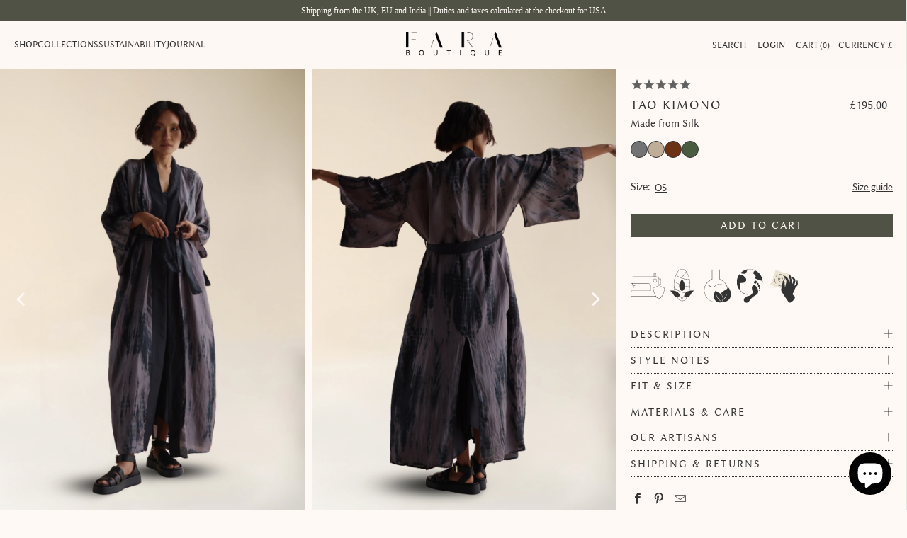

--- FILE ---
content_type: text/html; charset=utf-8
request_url: https://www.faraboutique.com/products/tao-kimono-silk-shadow-tie-dye
body_size: 50882
content:
<!DOCTYPE html>
<html class="no-js no-touch" lang="en">
  <head>
  <script>
    window.Store = window.Store || {};
    window.Store.id = 18540023;
  </script>
    <meta charset="utf-8">
    <meta http-equiv="cleartype" content="on">
    <meta name="robots" content="index,follow">

    <!-- Mobile Specific Metas -->
    <meta name="HandheldFriendly" content="True">
    <meta name="MobileOptimized" content="320">
    <meta name="viewport" content="width=device-width,initial-scale=1">
    <meta name="theme-color" content="#fef9f5">

    
    <title>
      Tao Kimono Silk Shadow Tie Dye | Grey Tie Dye Silk Kimono | FARA Boutique - FARABOUTIQUE
    </title>

    
      <meta name="description" content="Tao Tie Dye Kimono. 100% silk. Sumptuously soft feel and fluid drape. Shawl collar. Vented sleeves. Tie waist. Billowing silhouette. Effortless glamour."/>
    

    <link rel="preconnect" href="https://fonts.shopifycdn.com" />
    <link rel="preconnect" href="https://cdn.shopify.com" />
    <link rel="preconnect" href="https://cdn.shopifycloud.com" />

    <link rel="dns-prefetch" href="https://v.shopify.com" />
    <link rel="dns-prefetch" href="https://www.youtube.com" />
    <link rel="dns-prefetch" href="https://vimeo.com" />

    <link href="//www.faraboutique.com/cdn/shop/t/181/assets/jquery.min.js?v=147293088974801289311768293251" as="script" rel="preload">

    <!-- Stylesheet for Fancybox library -->
    <link rel="stylesheet" href="//www.faraboutique.com/cdn/shop/t/181/assets/fancybox.css?v=19278034316635137701768293248" type="text/css" media="all" defer>

    <style data-shopify>
      :root {
        --color-brand-primary-foreground: #333333;
        --color-brand-primary-background: #FEF9F5;
        --color-grey: #777777;
        --color-green: #515246;
        --color-sand: #EEE4D4;
        --color-copper: #9A6C2C;
        --color-gold: #B5A87F;
      }

      /*.hero {
          height: calc(100vh - 100px);
          height: calc(100svh - 100px);
      }

      .hero > .container {
          height: 100%;
      }*/

      .plyr--video .plyr__control--overlaid {
          display: none !important;
      }

      .plyr--paused .plyr__control--overlaid {
          display: none !important;
      }

      .video-wrapper {
        background: none;
      }

      .promo-banner {
        min-height: 30px !important;
        line-height: 1.1;
      }

      .promo-banner .promo-banner__content {
          margin: 0 auto;
          padding: 0 1.5rem;
      }

      .promo-banner--show .promo-banner {
        transition: all 0s linear;
        height: auto;
        min-height: 30px;
        line-height: 1.1;
        display: flex;
        align-items: center;
      }
      .header {
        height: 97.5px;
      }
      .main-nav {
        height: 67.5px;
      }

      .logo-position--center.menu-position--inline .nav--left {
          width: 264px;
      }
    </style>
    
    <!-- Stylesheets for Turbo -->
    <link href="//www.faraboutique.com/cdn/shop/t/181/assets/styles.css?v=54718820800903361941768293292" rel="stylesheet" type="text/css" media="all" />
    <link href="//www.faraboutique.com/cdn/shop/t/181/assets/custom-fonts.css?v=61124457761731207621768293292" rel="stylesheet" type="text/css" media="all" />
    <link href="//www.faraboutique.com/cdn/shop/t/181/assets/custom-styles.css?v=513723158457269591768293292" rel="stylesheet" type="text/css" media="all" />

    

    <!-- Icons -->
    
      <link rel="shortcut icon" type="image/x-icon" href="//www.faraboutique.com/cdn/shop/files/Untitled_design_2_9e2dcbd5-f539-471f-a62c-878acba7c8b0_180x180.png?v=1712854236">
      <link rel="apple-touch-icon" href="//www.faraboutique.com/cdn/shop/files/Untitled_design_2_9e2dcbd5-f539-471f-a62c-878acba7c8b0_180x180.png?v=1712854236"/>
      <link rel="apple-touch-icon" sizes="57x57" href="//www.faraboutique.com/cdn/shop/files/Untitled_design_2_9e2dcbd5-f539-471f-a62c-878acba7c8b0_57x57.png?v=1712854236"/>
      <link rel="apple-touch-icon" sizes="60x60" href="//www.faraboutique.com/cdn/shop/files/Untitled_design_2_9e2dcbd5-f539-471f-a62c-878acba7c8b0_60x60.png?v=1712854236"/>
      <link rel="apple-touch-icon" sizes="72x72" href="//www.faraboutique.com/cdn/shop/files/Untitled_design_2_9e2dcbd5-f539-471f-a62c-878acba7c8b0_72x72.png?v=1712854236"/>
      <link rel="apple-touch-icon" sizes="76x76" href="//www.faraboutique.com/cdn/shop/files/Untitled_design_2_9e2dcbd5-f539-471f-a62c-878acba7c8b0_76x76.png?v=1712854236"/>
      <link rel="apple-touch-icon" sizes="114x114" href="//www.faraboutique.com/cdn/shop/files/Untitled_design_2_9e2dcbd5-f539-471f-a62c-878acba7c8b0_114x114.png?v=1712854236"/>
      <link rel="apple-touch-icon" sizes="180x180" href="//www.faraboutique.com/cdn/shop/files/Untitled_design_2_9e2dcbd5-f539-471f-a62c-878acba7c8b0_180x180.png?v=1712854236"/>
      <link rel="apple-touch-icon" sizes="228x228" href="//www.faraboutique.com/cdn/shop/files/Untitled_design_2_9e2dcbd5-f539-471f-a62c-878acba7c8b0_228x228.png?v=1712854236"/>
    
    <link rel="canonical" href="https://www.faraboutique.com/products/tao-kimono-silk-shadow-tie-dye"/>

    

    

    
      <script src="//www.faraboutique.com/cdn/shop/t/181/assets/currencies.js?v=1648699478663843391768293247" defer></script>
    

    
    <script>
      window.PXUTheme = window.PXUTheme || {};
      window.PXUTheme.version = '9.3.0';
      window.PXUTheme.name = 'Turbo';
    </script>
    


    
<template id="price-ui"><span class="price " data-price></span><span class="compare-at-price" data-compare-at-price></span><span class="unit-pricing" data-unit-pricing></span></template>
    <template id="price-ui-badge"><div class="price-ui-badge__sticker price-ui-badge__sticker--">
    <span class="price-ui-badge__sticker-text" data-badge></span>
  </div></template>
    
    <template id="price-ui__price"><span class="money" data-price></span></template>
    <template id="price-ui__price-range"><span class="price-min" data-price-min><span class="money" data-price></span></span> - <span class="price-max" data-price-max><span class="money" data-price></span></span></template>
    <template id="price-ui__unit-pricing"><span class="unit-quantity" data-unit-quantity></span> | <span class="unit-price" data-unit-price><span class="money" data-price></span></span> / <span class="unit-measurement" data-unit-measurement></span></template>
    <template id="price-ui-badge__percent-savings-range">Save up to <span data-price-percent></span>%</template>
    <template id="price-ui-badge__percent-savings">Save <span data-price-percent></span>%</template>
    <template id="price-ui-badge__price-savings-range">Save up to <span class="money" data-price></span></template>
    <template id="price-ui-badge__price-savings">Save <span class="money" data-price></span></template>
    <template id="price-ui-badge__on-sale">Sale</template>
    <template id="price-ui-badge__sold-out">Sold out</template>
    <template id="price-ui-badge__in-stock">In stock</template>
    

    

    <script>
      
window.PXUTheme = window.PXUTheme || {};


window.PXUTheme.theme_settings = {};
window.PXUTheme.currency = {};
window.PXUTheme.routes = window.PXUTheme.routes || {};


window.PXUTheme.theme_settings.display_tos_checkbox = false;
window.PXUTheme.theme_settings.go_to_checkout = true;
window.PXUTheme.theme_settings.cart_action = "redirect_cart";
window.PXUTheme.theme_settings.cart_shipping_calculator = false;


window.PXUTheme.theme_settings.collection_swatches = false;
window.PXUTheme.theme_settings.collection_secondary_image = false;


window.PXUTheme.currency.show_multiple_currencies = false;
window.PXUTheme.currency.shop_currency = "GBP";
window.PXUTheme.currency.default_currency = "GBP";
window.PXUTheme.currency.display_format = "money_format";
window.PXUTheme.currency.money_format = "£{{amount}}";
window.PXUTheme.currency.money_format_no_currency = "£{{amount}}";
window.PXUTheme.currency.money_format_currency = "£{{amount}} GBP";
window.PXUTheme.currency.native_multi_currency = true;
window.PXUTheme.currency.iso_code = "GBP";
window.PXUTheme.currency.symbol = "£";


window.PXUTheme.theme_settings.display_inventory_left = false;
window.PXUTheme.theme_settings.inventory_threshold = 10;
window.PXUTheme.theme_settings.limit_quantity = false;


window.PXUTheme.theme_settings.menu_position = null;


window.PXUTheme.theme_settings.newsletter_popup = false;
window.PXUTheme.theme_settings.newsletter_popup_days = "14";
window.PXUTheme.theme_settings.newsletter_popup_mobile = false;
window.PXUTheme.theme_settings.newsletter_popup_seconds = 0;


window.PXUTheme.theme_settings.pagination_type = "infinite_scroll";


window.PXUTheme.theme_settings.enable_shopify_collection_badges = false;
window.PXUTheme.theme_settings.quick_shop_thumbnail_position = null;
window.PXUTheme.theme_settings.product_form_style = "radio";
window.PXUTheme.theme_settings.sale_banner_enabled = true;
window.PXUTheme.theme_settings.display_savings = false;
window.PXUTheme.theme_settings.display_sold_out_price = false;
window.PXUTheme.theme_settings.free_text = "Free";
window.PXUTheme.theme_settings.video_looping = null;
window.PXUTheme.theme_settings.quick_shop_style = "popup";
window.PXUTheme.theme_settings.hover_enabled = false;
window.PXUTheme.theme_settings.default_out_of_stock_policy = "notify";


window.PXUTheme.routes.cart_url = "/cart";
window.PXUTheme.routes.cart_update_url = "/cart/update";
window.PXUTheme.routes.root_url = "/";
window.PXUTheme.routes.search_url = "/search";
window.PXUTheme.routes.all_products_collection_url = "/collections/all";
window.PXUTheme.routes.product_recommendations_url = "/recommendations/products";
window.PXUTheme.routes.predictive_search_url = "/search/suggest";


window.PXUTheme.theme_settings.image_loading_style = "fade-in";


window.PXUTheme.theme_settings.enable_autocomplete = true;


window.PXUTheme.theme_settings.page_dots_enabled = false;
window.PXUTheme.theme_settings.slideshow_arrow_size = "light";


window.PXUTheme.theme_settings.quick_shop_enabled = false;


window.PXUTheme.translation = {};


window.PXUTheme.translation.agree_to_terms_warning = "You must agree with the terms and conditions to checkout.";
window.PXUTheme.translation.one_item_left = "item left";
window.PXUTheme.translation.items_left_text = "items left";
window.PXUTheme.translation.cart_savings_text = "Total Savings";
window.PXUTheme.translation.cart_discount_text = "Discount";
window.PXUTheme.translation.cart_subtotal_text = "Subtotal";
window.PXUTheme.translation.cart_remove_text = "Remove";
window.PXUTheme.translation.cart_free_text = "Free";


window.PXUTheme.translation.newsletter_success_text = "Thank you for joining our mailing list!";


window.PXUTheme.translation.notify_email = "Enter your email address...";
window.PXUTheme.translation.notify_email_value = "Translation missing: en.contact.fields.email";
window.PXUTheme.translation.notify_email_send = "Send";
window.PXUTheme.translation.notify_message_first = "Please notify me when ";
window.PXUTheme.translation.notify_message_last = " becomes available - ";
window.PXUTheme.translation.notify_success_text = "Thanks! We will notify you when this product becomes available!";


window.PXUTheme.translation.add_to_cart = "Add to Cart";
window.PXUTheme.translation.coming_soon_text = "Coming Soon";
window.PXUTheme.translation.sold_out_text = "Sold Out";
window.PXUTheme.translation.sale_text = "Sale";
window.PXUTheme.translation.savings_text = "You Save";
window.PXUTheme.translation.from_text = "from";
window.PXUTheme.translation.new_text = "New";
window.PXUTheme.translation.pre_order_text = "Pre-Order";
window.PXUTheme.translation.unavailable_text = "Unavailable";


window.PXUTheme.translation.all_results = "View all results";
window.PXUTheme.translation.no_results = "Sorry, no results!";


window.PXUTheme.media_queries = {};
window.PXUTheme.media_queries.small = window.matchMedia( "(max-width: 480px)" );
window.PXUTheme.media_queries.medium = window.matchMedia( "(max-width: 798px)" );
window.PXUTheme.media_queries.large = window.matchMedia( "(min-width: 799px)" );
window.PXUTheme.media_queries.larger = window.matchMedia( "(min-width: 960px)" );
window.PXUTheme.media_queries.xlarge = window.matchMedia( "(min-width: 1200px)" );
window.PXUTheme.media_queries.ie10 = window.matchMedia( "all and (-ms-high-contrast: none), (-ms-high-contrast: active)" );
window.PXUTheme.media_queries.tablet = window.matchMedia( "only screen and (min-width: 799px) and (max-width: 1024px)" );
window.PXUTheme.media_queries.mobile_and_tablet = window.matchMedia( "(max-width: 1024px)" );
    </script>

    

    
      <script src="//www.faraboutique.com/cdn/shop/t/181/assets/instantclick.min.js?v=20092422000980684151768293250" data-no-instant defer></script>

      <script data-no-instant>
        window.addEventListener('DOMContentLoaded', function() {

          function inIframe() {
            try {
              return window.self !== window.top;
            } catch (e) {
              return true;
            }
          }

          if (!inIframe()){
            InstantClick.on('change', function() {

              $('head script[src*="shopify"]').each(function() {
                var script = document.createElement('script');
                script.type = 'text/javascript';
                script.src = $(this).attr('src');

                $('body').append(script);
              });

              $('body').removeClass('fancybox-active');
              $.fancybox.destroy();

              InstantClick.init();

            });
          }
        });
      </script>
    

    <script>
      
    </script>

    <script>window.performance && window.performance.mark && window.performance.mark('shopify.content_for_header.start');</script><meta name="google-site-verification" content="u-N3njK4TPCvxg7FSA6FYM3c-37Cdlz0I0IHmirJqcY">
<meta name="facebook-domain-verification" content="w1hfi5fo84y9yzae67ls741hk5dydq">
<meta name="facebook-domain-verification" content="80i8ngqt5y5srgb7gt81iaxgyfuzen">
<meta name="facebook-domain-verification" content="dk6t4xb3rmyt62mg7zru64yi2ob4y7">
<meta name="facebook-domain-verification" content="tpigz33cawhx78eevtvfghpi33hhp3">
<meta id="shopify-digital-wallet" name="shopify-digital-wallet" content="/18540023/digital_wallets/dialog">
<meta name="shopify-checkout-api-token" content="c6cf2dbc15c60c34de029f9c5c4711b5">
<meta id="in-context-paypal-metadata" data-shop-id="18540023" data-venmo-supported="false" data-environment="production" data-locale="en_US" data-paypal-v4="true" data-currency="GBP">
<link rel="alternate" hreflang="x-default" href="https://www.faraboutique.com/products/tao-kimono-silk-shadow-tie-dye">
<link rel="alternate" hreflang="en" href="https://www.faraboutique.com/products/tao-kimono-silk-shadow-tie-dye">
<link rel="alternate" hreflang="en-AU" href="https://www.faraboutique.com/en-au/products/tao-kimono-silk-shadow-tie-dye">
<link rel="alternate" type="application/json+oembed" href="https://www.faraboutique.com/products/tao-kimono-silk-shadow-tie-dye.oembed">
<script async="async" src="/checkouts/internal/preloads.js?locale=en-GB"></script>
<link rel="preconnect" href="https://shop.app" crossorigin="anonymous">
<script async="async" src="https://shop.app/checkouts/internal/preloads.js?locale=en-GB&shop_id=18540023" crossorigin="anonymous"></script>
<script id="apple-pay-shop-capabilities" type="application/json">{"shopId":18540023,"countryCode":"GB","currencyCode":"GBP","merchantCapabilities":["supports3DS"],"merchantId":"gid:\/\/shopify\/Shop\/18540023","merchantName":"FARABOUTIQUE","requiredBillingContactFields":["postalAddress","email","phone"],"requiredShippingContactFields":["postalAddress","email","phone"],"shippingType":"shipping","supportedNetworks":["visa","maestro","masterCard","amex","discover","elo"],"total":{"type":"pending","label":"FARABOUTIQUE","amount":"1.00"},"shopifyPaymentsEnabled":true,"supportsSubscriptions":true}</script>
<script id="shopify-features" type="application/json">{"accessToken":"c6cf2dbc15c60c34de029f9c5c4711b5","betas":["rich-media-storefront-analytics"],"domain":"www.faraboutique.com","predictiveSearch":true,"shopId":18540023,"locale":"en"}</script>
<script>var Shopify = Shopify || {};
Shopify.shop = "faraboutique.myshopify.com";
Shopify.locale = "en";
Shopify.currency = {"active":"GBP","rate":"1.0"};
Shopify.country = "GB";
Shopify.theme = {"name":"JAN UPDATE","id":153426755816,"schema_name":"Turbo","schema_version":"9.3.0","theme_store_id":null,"role":"main"};
Shopify.theme.handle = "null";
Shopify.theme.style = {"id":null,"handle":null};
Shopify.cdnHost = "www.faraboutique.com/cdn";
Shopify.routes = Shopify.routes || {};
Shopify.routes.root = "/";</script>
<script type="module">!function(o){(o.Shopify=o.Shopify||{}).modules=!0}(window);</script>
<script>!function(o){function n(){var o=[];function n(){o.push(Array.prototype.slice.apply(arguments))}return n.q=o,n}var t=o.Shopify=o.Shopify||{};t.loadFeatures=n(),t.autoloadFeatures=n()}(window);</script>
<script>
  window.ShopifyPay = window.ShopifyPay || {};
  window.ShopifyPay.apiHost = "shop.app\/pay";
  window.ShopifyPay.redirectState = null;
</script>
<script id="shop-js-analytics" type="application/json">{"pageType":"product"}</script>
<script defer="defer" async type="module" src="//www.faraboutique.com/cdn/shopifycloud/shop-js/modules/v2/client.init-shop-cart-sync_BT-GjEfc.en.esm.js"></script>
<script defer="defer" async type="module" src="//www.faraboutique.com/cdn/shopifycloud/shop-js/modules/v2/chunk.common_D58fp_Oc.esm.js"></script>
<script defer="defer" async type="module" src="//www.faraboutique.com/cdn/shopifycloud/shop-js/modules/v2/chunk.modal_xMitdFEc.esm.js"></script>
<script type="module">
  await import("//www.faraboutique.com/cdn/shopifycloud/shop-js/modules/v2/client.init-shop-cart-sync_BT-GjEfc.en.esm.js");
await import("//www.faraboutique.com/cdn/shopifycloud/shop-js/modules/v2/chunk.common_D58fp_Oc.esm.js");
await import("//www.faraboutique.com/cdn/shopifycloud/shop-js/modules/v2/chunk.modal_xMitdFEc.esm.js");

  window.Shopify.SignInWithShop?.initShopCartSync?.({"fedCMEnabled":true,"windoidEnabled":true});

</script>
<script>
  window.Shopify = window.Shopify || {};
  if (!window.Shopify.featureAssets) window.Shopify.featureAssets = {};
  window.Shopify.featureAssets['shop-js'] = {"shop-cart-sync":["modules/v2/client.shop-cart-sync_DZOKe7Ll.en.esm.js","modules/v2/chunk.common_D58fp_Oc.esm.js","modules/v2/chunk.modal_xMitdFEc.esm.js"],"init-fed-cm":["modules/v2/client.init-fed-cm_B6oLuCjv.en.esm.js","modules/v2/chunk.common_D58fp_Oc.esm.js","modules/v2/chunk.modal_xMitdFEc.esm.js"],"shop-cash-offers":["modules/v2/client.shop-cash-offers_D2sdYoxE.en.esm.js","modules/v2/chunk.common_D58fp_Oc.esm.js","modules/v2/chunk.modal_xMitdFEc.esm.js"],"shop-login-button":["modules/v2/client.shop-login-button_QeVjl5Y3.en.esm.js","modules/v2/chunk.common_D58fp_Oc.esm.js","modules/v2/chunk.modal_xMitdFEc.esm.js"],"pay-button":["modules/v2/client.pay-button_DXTOsIq6.en.esm.js","modules/v2/chunk.common_D58fp_Oc.esm.js","modules/v2/chunk.modal_xMitdFEc.esm.js"],"shop-button":["modules/v2/client.shop-button_DQZHx9pm.en.esm.js","modules/v2/chunk.common_D58fp_Oc.esm.js","modules/v2/chunk.modal_xMitdFEc.esm.js"],"avatar":["modules/v2/client.avatar_BTnouDA3.en.esm.js"],"init-windoid":["modules/v2/client.init-windoid_CR1B-cfM.en.esm.js","modules/v2/chunk.common_D58fp_Oc.esm.js","modules/v2/chunk.modal_xMitdFEc.esm.js"],"init-shop-for-new-customer-accounts":["modules/v2/client.init-shop-for-new-customer-accounts_C_vY_xzh.en.esm.js","modules/v2/client.shop-login-button_QeVjl5Y3.en.esm.js","modules/v2/chunk.common_D58fp_Oc.esm.js","modules/v2/chunk.modal_xMitdFEc.esm.js"],"init-shop-email-lookup-coordinator":["modules/v2/client.init-shop-email-lookup-coordinator_BI7n9ZSv.en.esm.js","modules/v2/chunk.common_D58fp_Oc.esm.js","modules/v2/chunk.modal_xMitdFEc.esm.js"],"init-shop-cart-sync":["modules/v2/client.init-shop-cart-sync_BT-GjEfc.en.esm.js","modules/v2/chunk.common_D58fp_Oc.esm.js","modules/v2/chunk.modal_xMitdFEc.esm.js"],"shop-toast-manager":["modules/v2/client.shop-toast-manager_DiYdP3xc.en.esm.js","modules/v2/chunk.common_D58fp_Oc.esm.js","modules/v2/chunk.modal_xMitdFEc.esm.js"],"init-customer-accounts":["modules/v2/client.init-customer-accounts_D9ZNqS-Q.en.esm.js","modules/v2/client.shop-login-button_QeVjl5Y3.en.esm.js","modules/v2/chunk.common_D58fp_Oc.esm.js","modules/v2/chunk.modal_xMitdFEc.esm.js"],"init-customer-accounts-sign-up":["modules/v2/client.init-customer-accounts-sign-up_iGw4briv.en.esm.js","modules/v2/client.shop-login-button_QeVjl5Y3.en.esm.js","modules/v2/chunk.common_D58fp_Oc.esm.js","modules/v2/chunk.modal_xMitdFEc.esm.js"],"shop-follow-button":["modules/v2/client.shop-follow-button_CqMgW2wH.en.esm.js","modules/v2/chunk.common_D58fp_Oc.esm.js","modules/v2/chunk.modal_xMitdFEc.esm.js"],"checkout-modal":["modules/v2/client.checkout-modal_xHeaAweL.en.esm.js","modules/v2/chunk.common_D58fp_Oc.esm.js","modules/v2/chunk.modal_xMitdFEc.esm.js"],"shop-login":["modules/v2/client.shop-login_D91U-Q7h.en.esm.js","modules/v2/chunk.common_D58fp_Oc.esm.js","modules/v2/chunk.modal_xMitdFEc.esm.js"],"lead-capture":["modules/v2/client.lead-capture_BJmE1dJe.en.esm.js","modules/v2/chunk.common_D58fp_Oc.esm.js","modules/v2/chunk.modal_xMitdFEc.esm.js"],"payment-terms":["modules/v2/client.payment-terms_Ci9AEqFq.en.esm.js","modules/v2/chunk.common_D58fp_Oc.esm.js","modules/v2/chunk.modal_xMitdFEc.esm.js"]};
</script>
<script>(function() {
  var isLoaded = false;
  function asyncLoad() {
    if (isLoaded) return;
    isLoaded = true;
    var urls = ["https:\/\/cdn1.stamped.io\/files\/widget.min.js?shop=faraboutique.myshopify.com","https:\/\/widget.ecocart.tools\/ecocart.js?shop_name=faraboutique.myshopify.com\u0026shop=faraboutique.myshopify.com","https:\/\/wholesale.good-apps.co\/storage\/js\/goodpa_wholesale-faraboutique.myshopify.com.js?ver=32\u0026shop=faraboutique.myshopify.com","https:\/\/s3.eu-west-1.amazonaws.com\/production-klarna-il-shopify-osm\/d3bc5d6366701989e2db5a93793900883f2d31a6\/faraboutique.myshopify.com-1768449418669.js?shop=faraboutique.myshopify.com"];
    for (var i = 0; i < urls.length; i++) {
      var s = document.createElement('script');
      s.type = 'text/javascript';
      s.async = true;
      s.src = urls[i];
      var x = document.getElementsByTagName('script')[0];
      x.parentNode.insertBefore(s, x);
    }
  };
  if(window.attachEvent) {
    window.attachEvent('onload', asyncLoad);
  } else {
    window.addEventListener('load', asyncLoad, false);
  }
})();</script>
<script id="__st">var __st={"a":18540023,"offset":0,"reqid":"0e8144b7-1eb4-4797-9785-71742fa7806d-1769124112","pageurl":"www.faraboutique.com\/products\/tao-kimono-silk-shadow-tie-dye","u":"337752e5531c","p":"product","rtyp":"product","rid":4512877641868};</script>
<script>window.ShopifyPaypalV4VisibilityTracking = true;</script>
<script id="captcha-bootstrap">!function(){'use strict';const t='contact',e='account',n='new_comment',o=[[t,t],['blogs',n],['comments',n],[t,'customer']],c=[[e,'customer_login'],[e,'guest_login'],[e,'recover_customer_password'],[e,'create_customer']],r=t=>t.map((([t,e])=>`form[action*='/${t}']:not([data-nocaptcha='true']) input[name='form_type'][value='${e}']`)).join(','),a=t=>()=>t?[...document.querySelectorAll(t)].map((t=>t.form)):[];function s(){const t=[...o],e=r(t);return a(e)}const i='password',u='form_key',d=['recaptcha-v3-token','g-recaptcha-response','h-captcha-response',i],f=()=>{try{return window.sessionStorage}catch{return}},m='__shopify_v',_=t=>t.elements[u];function p(t,e,n=!1){try{const o=window.sessionStorage,c=JSON.parse(o.getItem(e)),{data:r}=function(t){const{data:e,action:n}=t;return t[m]||n?{data:e,action:n}:{data:t,action:n}}(c);for(const[e,n]of Object.entries(r))t.elements[e]&&(t.elements[e].value=n);n&&o.removeItem(e)}catch(o){console.error('form repopulation failed',{error:o})}}const l='form_type',E='cptcha';function T(t){t.dataset[E]=!0}const w=window,h=w.document,L='Shopify',v='ce_forms',y='captcha';let A=!1;((t,e)=>{const n=(g='f06e6c50-85a8-45c8-87d0-21a2b65856fe',I='https://cdn.shopify.com/shopifycloud/storefront-forms-hcaptcha/ce_storefront_forms_captcha_hcaptcha.v1.5.2.iife.js',D={infoText:'Protected by hCaptcha',privacyText:'Privacy',termsText:'Terms'},(t,e,n)=>{const o=w[L][v],c=o.bindForm;if(c)return c(t,g,e,D).then(n);var r;o.q.push([[t,g,e,D],n]),r=I,A||(h.body.append(Object.assign(h.createElement('script'),{id:'captcha-provider',async:!0,src:r})),A=!0)});var g,I,D;w[L]=w[L]||{},w[L][v]=w[L][v]||{},w[L][v].q=[],w[L][y]=w[L][y]||{},w[L][y].protect=function(t,e){n(t,void 0,e),T(t)},Object.freeze(w[L][y]),function(t,e,n,w,h,L){const[v,y,A,g]=function(t,e,n){const i=e?o:[],u=t?c:[],d=[...i,...u],f=r(d),m=r(i),_=r(d.filter((([t,e])=>n.includes(e))));return[a(f),a(m),a(_),s()]}(w,h,L),I=t=>{const e=t.target;return e instanceof HTMLFormElement?e:e&&e.form},D=t=>v().includes(t);t.addEventListener('submit',(t=>{const e=I(t);if(!e)return;const n=D(e)&&!e.dataset.hcaptchaBound&&!e.dataset.recaptchaBound,o=_(e),c=g().includes(e)&&(!o||!o.value);(n||c)&&t.preventDefault(),c&&!n&&(function(t){try{if(!f())return;!function(t){const e=f();if(!e)return;const n=_(t);if(!n)return;const o=n.value;o&&e.removeItem(o)}(t);const e=Array.from(Array(32),(()=>Math.random().toString(36)[2])).join('');!function(t,e){_(t)||t.append(Object.assign(document.createElement('input'),{type:'hidden',name:u})),t.elements[u].value=e}(t,e),function(t,e){const n=f();if(!n)return;const o=[...t.querySelectorAll(`input[type='${i}']`)].map((({name:t})=>t)),c=[...d,...o],r={};for(const[a,s]of new FormData(t).entries())c.includes(a)||(r[a]=s);n.setItem(e,JSON.stringify({[m]:1,action:t.action,data:r}))}(t,e)}catch(e){console.error('failed to persist form',e)}}(e),e.submit())}));const S=(t,e)=>{t&&!t.dataset[E]&&(n(t,e.some((e=>e===t))),T(t))};for(const o of['focusin','change'])t.addEventListener(o,(t=>{const e=I(t);D(e)&&S(e,y())}));const B=e.get('form_key'),M=e.get(l),P=B&&M;t.addEventListener('DOMContentLoaded',(()=>{const t=y();if(P)for(const e of t)e.elements[l].value===M&&p(e,B);[...new Set([...A(),...v().filter((t=>'true'===t.dataset.shopifyCaptcha))])].forEach((e=>S(e,t)))}))}(h,new URLSearchParams(w.location.search),n,t,e,['guest_login'])})(!0,!0)}();</script>
<script integrity="sha256-4kQ18oKyAcykRKYeNunJcIwy7WH5gtpwJnB7kiuLZ1E=" data-source-attribution="shopify.loadfeatures" defer="defer" src="//www.faraboutique.com/cdn/shopifycloud/storefront/assets/storefront/load_feature-a0a9edcb.js" crossorigin="anonymous"></script>
<script crossorigin="anonymous" defer="defer" src="//www.faraboutique.com/cdn/shopifycloud/storefront/assets/shopify_pay/storefront-65b4c6d7.js?v=20250812"></script>
<script data-source-attribution="shopify.dynamic_checkout.dynamic.init">var Shopify=Shopify||{};Shopify.PaymentButton=Shopify.PaymentButton||{isStorefrontPortableWallets:!0,init:function(){window.Shopify.PaymentButton.init=function(){};var t=document.createElement("script");t.src="https://www.faraboutique.com/cdn/shopifycloud/portable-wallets/latest/portable-wallets.en.js",t.type="module",document.head.appendChild(t)}};
</script>
<script data-source-attribution="shopify.dynamic_checkout.buyer_consent">
  function portableWalletsHideBuyerConsent(e){var t=document.getElementById("shopify-buyer-consent"),n=document.getElementById("shopify-subscription-policy-button");t&&n&&(t.classList.add("hidden"),t.setAttribute("aria-hidden","true"),n.removeEventListener("click",e))}function portableWalletsShowBuyerConsent(e){var t=document.getElementById("shopify-buyer-consent"),n=document.getElementById("shopify-subscription-policy-button");t&&n&&(t.classList.remove("hidden"),t.removeAttribute("aria-hidden"),n.addEventListener("click",e))}window.Shopify?.PaymentButton&&(window.Shopify.PaymentButton.hideBuyerConsent=portableWalletsHideBuyerConsent,window.Shopify.PaymentButton.showBuyerConsent=portableWalletsShowBuyerConsent);
</script>
<script data-source-attribution="shopify.dynamic_checkout.cart.bootstrap">document.addEventListener("DOMContentLoaded",(function(){function t(){return document.querySelector("shopify-accelerated-checkout-cart, shopify-accelerated-checkout")}if(t())Shopify.PaymentButton.init();else{new MutationObserver((function(e,n){t()&&(Shopify.PaymentButton.init(),n.disconnect())})).observe(document.body,{childList:!0,subtree:!0})}}));
</script>
<script id='scb4127' type='text/javascript' async='' src='https://www.faraboutique.com/cdn/shopifycloud/privacy-banner/storefront-banner.js'></script><link id="shopify-accelerated-checkout-styles" rel="stylesheet" media="screen" href="https://www.faraboutique.com/cdn/shopifycloud/portable-wallets/latest/accelerated-checkout-backwards-compat.css" crossorigin="anonymous">
<style id="shopify-accelerated-checkout-cart">
        #shopify-buyer-consent {
  margin-top: 1em;
  display: inline-block;
  width: 100%;
}

#shopify-buyer-consent.hidden {
  display: none;
}

#shopify-subscription-policy-button {
  background: none;
  border: none;
  padding: 0;
  text-decoration: underline;
  font-size: inherit;
  cursor: pointer;
}

#shopify-subscription-policy-button::before {
  box-shadow: none;
}

      </style>

<script>window.performance && window.performance.mark && window.performance.mark('shopify.content_for_header.end');</script>

    

<meta name="author" content="FARABOUTIQUE">
<meta property="og:url" content="https://www.faraboutique.com/products/tao-kimono-silk-shadow-tie-dye">
<meta property="og:site_name" content="FARABOUTIQUE">




  <meta property="og:type" content="product">
  <meta property="og:title" content="TAO KIMONO">
  
    
      <meta property="og:image" content="https://www.faraboutique.com/cdn/shop/files/tao-shodaw-tie-dye-1_600x.jpg?v=1712169688">
      <meta property="og:image:secure_url" content="https://www.faraboutique.com/cdn/shop/files/tao-shodaw-tie-dye-1_600x.jpg?v=1712169688">
      
      <meta property="og:image:width" content="3333">
      <meta property="og:image:height" content="5000">
    
      <meta property="og:image" content="https://www.faraboutique.com/cdn/shop/files/tao-shodaw-tie-dye-2_600x.jpg?v=1712169692">
      <meta property="og:image:secure_url" content="https://www.faraboutique.com/cdn/shop/files/tao-shodaw-tie-dye-2_600x.jpg?v=1712169692">
      
      <meta property="og:image:width" content="3333">
      <meta property="og:image:height" content="5000">
    
      <meta property="og:image" content="https://www.faraboutique.com/cdn/shop/files/tao-shodaw-tie-dye-3_600x.jpg?v=1712169697">
      <meta property="og:image:secure_url" content="https://www.faraboutique.com/cdn/shop/files/tao-shodaw-tie-dye-3_600x.jpg?v=1712169697">
      
      <meta property="og:image:width" content="3333">
      <meta property="og:image:height" content="5000">
    
  
  <meta property="product:price:amount" content="195.00">
  <meta property="product:price:currency" content="GBP">



  <meta property="og:description" content="Tao Tie Dye Kimono. 100% silk. Sumptuously soft feel and fluid drape. Shawl collar. Vented sleeves. Tie waist. Billowing silhouette. Effortless glamour.">




<meta name="twitter:card" content="summary">

  <meta name="twitter:title" content="TAO KIMONO">
  <meta name="twitter:description" content="This beautifully crafted Shadow tie dye kimono is made from 100% silk for a sumptuously soft feel and fluid drape. It features a shawl collar, traditionally cut vented sleeves, a tie waist and a long slit at the back for a billowing silhouette as you walk. Add an instant touch of effortless and luxurious glamour to any outfit.">
  <meta name="twitter:image" content="https://www.faraboutique.com/cdn/shop/files/tao-shodaw-tie-dye-1_240x.jpg?v=1712169688">
  <meta name="twitter:image:width" content="240">
  <meta name="twitter:image:height" content="240">
  <meta name="twitter:image:alt" content="TAO KIMONO">



    
    

    <script async src="https://cdn.rebuyengine.com/onsite/js/rebuy.js?shop=faraboutique.myshopify.com"></script>
  


<script>
  document.addEventListener("DOMContentLoaded", function(event) {
    const style = document.getElementById('wsg-custom-style');
    if (typeof window.isWsgCustomer != "undefined" && isWsgCustomer) {
      style.innerHTML = `
        ${style.innerHTML} 
        /* A friend of hideWsg - this will _show_ only for wsg customers. Add class to an element to use */
        .showWsg {
          display: unset;
        }
        /* wholesale only CSS */
        .additional-checkout-buttons, .shopify-payment-button {
          display: none !important;
        }
        .wsg-proxy-container select {
          background-color: 
          ${
        document.querySelector('input').style.backgroundColor
          ? document.querySelector('input').style.backgroundColor
          : 'white'
        } !important;
        }
      `;
    } else {
      style.innerHTML = `
        ${style.innerHTML}
        /* Add CSS rules here for NOT wsg customers - great to hide elements from retail when we can't access the code driving the element */
        
      `;
    }

    if (typeof window.embedButtonBg !== undefined && typeof window.embedButtonText !== undefined && window.embedButtonBg !== window.embedButtonText) {
      style.innerHTML = `
        ${style.innerHTML}
        .wsg-button-fix {
          background: ${embedButtonBg} !important;
          border-color: ${embedButtonBg} !important;
          color: ${embedButtonText} !important;
        }
      `;
    }

    // =========================
    //         CUSTOM JS
    // ==========================
    if (document.querySelector(".wsg-proxy-container")) {
      initNodeObserver(wsgCustomJs);
    }
  })

  function wsgCustomJs() {

    // update button classes
    const button = document.querySelectorAll(".wsg-button-fix");
    let buttonClass = "xxButtonClassesHerexx";
    buttonClass = buttonClass.split(" ");
    for (let i = 0; i < button.length; i++) {
      button[i].classList.add(... buttonClass);
    }

    // wsgCustomJs window placeholder
    // update secondary btn color on proxy cart
    if (document.getElementById("wsg-checkout-one")) {
      const checkoutButton = document.getElementById("wsg-checkout-one");
      let wsgBtnColor = window.getComputedStyle(checkoutButton).backgroundColor;
      let wsgBtnBackground = "none";
      let wsgBtnBorder = "thin solid " + wsgBtnColor;
      let wsgBtnPadding = window.getComputedStyle(checkoutButton).padding;
      let spofBtn = document.querySelectorAll(".spof-btn");
      for (let i = 0; i < spofBtn.length; i++) {
        spofBtn[i].style.background = wsgBtnBackground;
        spofBtn[i].style.color = wsgBtnColor;
        spofBtn[i].style.border = wsgBtnBorder;
        spofBtn[i].style.padding = wsgBtnPadding;
      }
    }

    // update Quick Order Form label
    if (typeof window.embedSPOFLabel != "undefined" && embedSPOFLabel) {
      document.querySelectorAll(".spof-btn").forEach(function(spofBtn) {
        spofBtn.removeAttribute("data-translation-selector");
        spofBtn.innerHTML = embedSPOFLabel;
      });
    }
  }

  function initNodeObserver(onChangeNodeCallback) {

    // Select the node that will be observed for mutations
    const targetNode = document.querySelector(".wsg-proxy-container");

    // Options for the observer (which mutations to observe)
    const config = {
      attributes: true,
      childList: true,
      subtree: true
    };

    // Callback function to execute when mutations are observed
    const callback = function(mutationsList, observer) {
      for (const mutation of mutationsList) {
        if (mutation.type === 'childList') {
          onChangeNodeCallback();
          observer.disconnect();
        }
      }
    };

    // Create an observer instance linked to the callback function
    const observer = new MutationObserver(callback);

    // Start observing the target node for configured mutations
    observer.observe(targetNode, config);
  }
</script>


<style id="wsg-custom-style">
  /* A friend of hideWsg - this will _show_ only for wsg customers. Add class to an element to use */
  .showWsg {
    display: none;
  }
  /* Signup/login */
  #wsg-signup select,
  #wsg-signup input,
  #wsg-signup textarea {
    height: 46px;
    border: thin solid #d1d1d1;
    padding: 6px 10px;
  }
  #wsg-signup textarea {
    min-height: 100px;
  }
  .wsg-login-input {
    height: 46px;
    border: thin solid #d1d1d1;
    padding: 6px 10px;
  }
  #wsg-signup select {
  }
/*   Quick Order Form */
  .wsg-table td {
    border: none;
    min-width: 150px;
  }
  .wsg-table tr {
    border-bottom: thin solid #d1d1d1; 
    border-left: none;
  }
  .wsg-table input[type="number"] {
    border: thin solid #d1d1d1;
    padding: 5px 15px;
    min-height: 42px;
  }
  #wsg-spof-link a {
    text-decoration: inherit;
    color: inherit;
  }
  .wsg-proxy-container {
    margin-top: 0% !important;
  }
  @media screen and (max-width:768px){
    .wsg-proxy-container .wsg-table input[type="number"] {
        max-width: 80%; 
    }
    .wsg-center img {
      width: 50px !important;
    }
    .wsg-variant-price-area {
      min-width: 70px !important;
    }
  }
  /* Submit button */
  #wsg-cart-update{
    padding: 8px 10px;
    min-height: 45px;
    max-width: 100% !important;
  }
  .wsg-table {
    background: inherit !important;
  }
  .wsg-spof-container-main {
    background: inherit !important;
  }
  /* General fixes */
  .wsg-hide-prices {
    opacity: 0;
  }
  .wsg-ws-only .button {
    margin: 0;
  }
</style>
<!-- BEGIN app block: shopify://apps/wishlist-hero/blocks/app-embed/a9a5079b-59e8-47cb-b659-ecf1c60b9b72 -->


  <script type="application/json" id="WH-ProductJson-product-template">
    {"id":4512877641868,"title":"TAO KIMONO","handle":"tao-kimono-silk-shadow-tie-dye","description":"\u003cp\u003eThis beautifully crafted Shadow tie dye kimono is made from 100% silk for a sumptuously soft feel and fluid drape. It features a shawl collar, traditionally cut vented sleeves, a tie waist and a long slit at the back for a billowing silhouette as you walk. Add an instant touch of effortless and luxurious glamour to any outfit.\u003c\/p\u003e","published_at":"2020-09-03T18:01:19+01:00","created_at":"2020-02-01T16:27:01+00:00","vendor":"FARA Boutique","type":"Kimonos","tags":["100% NATURAL FIBRE","AUDITED FACTORY","discount","Grey","Kimono","Kimonos and Kaftans","MADE BY ARTISANS - TIE DYE","Mainstay","Most Wanted","NON TOXIC DYES","Shadow","Silk","SMALL CARBON FOOTPRINT","Tie Dye"],"price":19500,"price_min":19500,"price_max":19500,"available":true,"price_varies":false,"compare_at_price":null,"compare_at_price_min":0,"compare_at_price_max":0,"compare_at_price_varies":false,"variants":[{"id":44025352061160,"title":"OS \/ GREY \/ SILK","option1":"OS","option2":"GREY","option3":"SILK","sku":"TK-STD-SS-SM","requires_shipping":true,"taxable":true,"featured_image":null,"available":true,"name":"TAO KIMONO - OS \/ GREY \/ SILK","public_title":"OS \/ GREY \/ SILK","options":["OS","GREY","SILK"],"price":19500,"weight":75,"compare_at_price":null,"inventory_quantity":30,"inventory_management":"shopify","inventory_policy":"deny","barcode":"TK-STD-SS-SM","requires_selling_plan":false,"selling_plan_allocations":[]}],"images":["\/\/www.faraboutique.com\/cdn\/shop\/files\/tao-shodaw-tie-dye-1.jpg?v=1712169688","\/\/www.faraboutique.com\/cdn\/shop\/files\/tao-shodaw-tie-dye-2.jpg?v=1712169692","\/\/www.faraboutique.com\/cdn\/shop\/files\/tao-shodaw-tie-dye-3.jpg?v=1712169697","\/\/www.faraboutique.com\/cdn\/shop\/files\/tao-shodaw-tie-dye-4.jpg?v=1712169702","\/\/www.faraboutique.com\/cdn\/shop\/files\/tao-shodaw-tie-dye-5.jpg?v=1712169707"],"featured_image":"\/\/www.faraboutique.com\/cdn\/shop\/files\/tao-shodaw-tie-dye-1.jpg?v=1712169688","options":["SIZE","COLOR","MATERIAL"],"media":[{"alt":null,"id":35839933612264,"position":1,"preview_image":{"aspect_ratio":0.667,"height":5000,"width":3333,"src":"\/\/www.faraboutique.com\/cdn\/shop\/files\/tao-shodaw-tie-dye-1.jpg?v=1712169688"},"aspect_ratio":0.667,"height":5000,"media_type":"image","src":"\/\/www.faraboutique.com\/cdn\/shop\/files\/tao-shodaw-tie-dye-1.jpg?v=1712169688","width":3333},{"alt":null,"id":35839934497000,"position":2,"preview_image":{"aspect_ratio":0.667,"height":5000,"width":3333,"src":"\/\/www.faraboutique.com\/cdn\/shop\/files\/tao-shodaw-tie-dye-2.jpg?v=1712169692"},"aspect_ratio":0.667,"height":5000,"media_type":"image","src":"\/\/www.faraboutique.com\/cdn\/shop\/files\/tao-shodaw-tie-dye-2.jpg?v=1712169692","width":3333},{"alt":null,"id":35839934824680,"position":3,"preview_image":{"aspect_ratio":0.667,"height":5000,"width":3333,"src":"\/\/www.faraboutique.com\/cdn\/shop\/files\/tao-shodaw-tie-dye-3.jpg?v=1712169697"},"aspect_ratio":0.667,"height":5000,"media_type":"image","src":"\/\/www.faraboutique.com\/cdn\/shop\/files\/tao-shodaw-tie-dye-3.jpg?v=1712169697","width":3333},{"alt":null,"id":35839935217896,"position":4,"preview_image":{"aspect_ratio":0.667,"height":5000,"width":3333,"src":"\/\/www.faraboutique.com\/cdn\/shop\/files\/tao-shodaw-tie-dye-4.jpg?v=1712169702"},"aspect_ratio":0.667,"height":5000,"media_type":"image","src":"\/\/www.faraboutique.com\/cdn\/shop\/files\/tao-shodaw-tie-dye-4.jpg?v=1712169702","width":3333},{"alt":null,"id":35839936037096,"position":5,"preview_image":{"aspect_ratio":0.667,"height":5000,"width":3333,"src":"\/\/www.faraboutique.com\/cdn\/shop\/files\/tao-shodaw-tie-dye-5.jpg?v=1712169707"},"aspect_ratio":0.667,"height":5000,"media_type":"image","src":"\/\/www.faraboutique.com\/cdn\/shop\/files\/tao-shodaw-tie-dye-5.jpg?v=1712169707","width":3333}],"requires_selling_plan":false,"selling_plan_groups":[],"content":"\u003cp\u003eThis beautifully crafted Shadow tie dye kimono is made from 100% silk for a sumptuously soft feel and fluid drape. It features a shawl collar, traditionally cut vented sleeves, a tie waist and a long slit at the back for a billowing silhouette as you walk. Add an instant touch of effortless and luxurious glamour to any outfit.\u003c\/p\u003e"}
  </script>

<script type="text/javascript">
  
    window.wishlisthero_buttonProdPageClasses = [];
  
  
    window.wishlisthero_cartDotClasses = [];
  
</script>
<!-- BEGIN app snippet: extraStyles -->

<style>
  .wishlisthero-floating {
    position: absolute;
    top: 5px;
    z-index: 21;
    border-radius: 100%;
    width: fit-content;
    right: 5px;
    left: auto;
    &.wlh-left-btn {
      left: 5px !important;
      right: auto !important;
    }
    &.wlh-right-btn {
      right: 5px !important;
      left: auto !important;
    }
    
  }
  @media(min-width:1300px) {
    .product-item__link.product-item__image--margins .wishlisthero-floating, {
      
        left: 50% !important;
        margin-left: -295px;
      
    }
  }
  .MuiTypography-h1,.MuiTypography-h2,.MuiTypography-h3,.MuiTypography-h4,.MuiTypography-h5,.MuiTypography-h6,.MuiButton-root,.MuiCardHeader-title a {
    font-family: ,  !important;
  }
</style>






<!-- END app snippet -->
<!-- BEGIN app snippet: renderAssets -->

  <link rel="preload" href="https://cdn.shopify.com/extensions/019badc7-12fe-783e-9dfe-907190f91114/wishlist-hero-81/assets/default.css" as="style" onload="this.onload=null;this.rel='stylesheet'">
  <noscript><link href="//cdn.shopify.com/extensions/019badc7-12fe-783e-9dfe-907190f91114/wishlist-hero-81/assets/default.css" rel="stylesheet" type="text/css" media="all" /></noscript>
  <script defer src="https://cdn.shopify.com/extensions/019badc7-12fe-783e-9dfe-907190f91114/wishlist-hero-81/assets/default.js"></script>
<!-- END app snippet -->


<script type="text/javascript">
  try{
  
    var scr_bdl_path = "https://cdn.shopify.com/extensions/019badc7-12fe-783e-9dfe-907190f91114/wishlist-hero-81/assets/bundle2.js";
    window._wh_asset_path = scr_bdl_path.substring(0,scr_bdl_path.lastIndexOf("/")) + "/";
  

  }catch(e){ console.log(e)}
  try{

  
    window.WishListHero_setting = {"ButtonColor":"#515246","IconColor":"rgba(255, 255, 255, 1)","IconType":"Heart","IconTypeNum":"1","ThrdParty_Trans_active":false,"ButtonTextBeforeAdding":"Add to wishlist","ButtonTextAfterAdding":"ADDED TO WISHLIST","AnimationAfterAddition":"None","ButtonTextAddToCart":"ADD TO CART","ButtonTextOutOfStock":"OUT OF STOCK","ButtonTextAddAllToCart":"ADD ALL TO CART","ButtonTextRemoveAllToCart":"REMOVE ALL FROM WISHLIST","AddedProductNotificationText":"Product added to wishlist successfully","AddedProductToCartNotificationText":"Product added to cart successfully","ViewCartLinkText":"View Cart","SharePopup_TitleText":"Share My wishlist","SharePopup_shareBtnText":"Share wishlist","SharePopup_shareHederText":"Share on Social Networks","SharePopup_shareCopyText":"Or copy Wishlist link to share","SharePopup_shareCancelBtnText":"cancel","SharePopup_shareCopyBtnText":"copy","SharePopup_shareCopiedText":"Copied","SendEMailPopup_BtnText":"send email","SendEMailPopup_FromText":"Your Name","SendEMailPopup_ToText":"To email","SendEMailPopup_BodyText":"Note","SendEMailPopup_SendBtnText":"send","SendEMailPopup_SendNotificationText":"email sent successfully","SendEMailPopup_TitleText":"Send My Wislist via Email","AddProductMessageText":"Are you sure you want to add all items to cart ?","RemoveProductMessageText":"Are you sure you want to remove this item from your wishlist ?","RemoveAllProductMessageText":"Are you sure you want to remove all items from your wishlist ?","RemovedProductNotificationText":"Product removed from wishlist successfully","AddAllOutOfStockProductNotificationText":"There seems to have been an issue adding items to cart, please try again later","RemovePopupOkText":"ok","RemovePopup_HeaderText":"ARE YOU SURE?","ViewWishlistText":"View wishlist","EmptyWishlistText":"There are no items in this wishlist","BuyNowButtonText":"Buy Now","BuyNowButtonColor":"rgb(144, 86, 162)","BuyNowTextButtonColor":"rgb(255, 255, 255)","Wishlist_Title":"My Wishlist","WishlistHeaderTitleAlignment":"Center","WishlistProductImageSize":"Normal","PriceColor":"#515246","HeaderFontSize":"30","PriceFontSize":"18","ProductNameFontSize":"16","LaunchPointType":"menu_item","DisplayWishlistAs":"seprate_page","DisplayButtonAs":"icon_only","PopupSize":"md","ButtonUserConfirmationState":"skipped","ButtonColorAndStyleConfirmationState":"","HideAddToCartButton":true,"NoRedirectAfterAddToCart":false,"DisableGuestCustomer":true,"LoginPopupContent":"Please login to save your wishlist across devices.","LoginPopupLoginBtnText":"Login","LoginPopupContentFontSize":"20","NotificationPopupPosition":"right","WishlistButtonTextColor":"rgba(255, 255, 255, 1)","EnableRemoveFromWishlistAfterAddButtonText":"Remove from wishlist","_id":"68768b46e5918446a7a8744a","EnableCollection":false,"EnableShare":true,"RemovePowerBy":false,"EnableFBPixel":false,"EnableGTagIntegration":false,"EnableKlaviyoOnsiteTracking":false,"DisapleApp":false,"FloatPointPossition":"bottom_right","HeartStateToggle":true,"HeaderMenuItemsIndicator":true,"EnableRemoveFromWishlistAfterAdd":true,"CollectionViewAddedToWishlistIconBackgroundColor":"","CollectionViewAddedToWishlistIconColor":"#515246","CollectionViewIconBackgroundColor":"","CollectionViewIconColor":"#515246","Shop":"faraboutique.myshopify.com","shop":"faraboutique.myshopify.com","Status":"Active","Plan":"FREE"};
    if(typeof(window.WishListHero_setting_theme_override) != "undefined"){
                                                                                window.WishListHero_setting = {
                                                                                    ...window.WishListHero_setting,
                                                                                    ...window.WishListHero_setting_theme_override
                                                                                };
                                                                            }
                                                                            // Done

  

  }catch(e){ console.error('Error loading config',e); }
</script>


  <script src="https://cdn.shopify.com/extensions/019badc7-12fe-783e-9dfe-907190f91114/wishlist-hero-81/assets/bundle2.js" defer></script>



<script type="text/javascript">
  if (!window.__wishlistHeroArriveScriptLoaded) {
    window.__wishlistHeroArriveScriptLoaded = true;
    function wh_loadScript(scriptUrl) {
      const script = document.createElement('script'); script.src = scriptUrl;
      document.body.appendChild(script);
      return new Promise((res, rej) => { script.onload = function () { res(); }; script.onerror = function () { rej(); } });
    }
  }
  document.addEventListener("DOMContentLoaded", () => {
      wh_loadScript('https://cdn.shopify.com/extensions/019badc7-12fe-783e-9dfe-907190f91114/wishlist-hero-81/assets/arrive.min.js').then(function () {
          document.arrive('.wishlist-hero-custom-button', function (wishlistButton) {
              var ev = new
                  CustomEvent('wishlist-hero-add-to-custom-element', { detail: wishlistButton }); document.dispatchEvent(ev);
          });
      });
  });
</script>


<!-- BEGIN app snippet: TransArray -->
<script>
  window.WLH_reload_translations = function() {
    let _wlh_res = {};
    if (window.WishListHero_setting && window.WishListHero_setting['ThrdParty_Trans_active']) {

      
        

        window.WishListHero_setting["ButtonTextBeforeAdding"] = "";
        _wlh_res["ButtonTextBeforeAdding"] = "";
        

        window.WishListHero_setting["ButtonTextAfterAdding"] = "";
        _wlh_res["ButtonTextAfterAdding"] = "";
        

        window.WishListHero_setting["ButtonTextAddToCart"] = "";
        _wlh_res["ButtonTextAddToCart"] = "";
        

        window.WishListHero_setting["ButtonTextOutOfStock"] = "";
        _wlh_res["ButtonTextOutOfStock"] = "";
        

        window.WishListHero_setting["ButtonTextAddAllToCart"] = "";
        _wlh_res["ButtonTextAddAllToCart"] = "";
        

        window.WishListHero_setting["ButtonTextRemoveAllToCart"] = "";
        _wlh_res["ButtonTextRemoveAllToCart"] = "";
        

        window.WishListHero_setting["AddedProductNotificationText"] = "";
        _wlh_res["AddedProductNotificationText"] = "";
        

        window.WishListHero_setting["AddedProductToCartNotificationText"] = "";
        _wlh_res["AddedProductToCartNotificationText"] = "";
        

        window.WishListHero_setting["ViewCartLinkText"] = "";
        _wlh_res["ViewCartLinkText"] = "";
        

        window.WishListHero_setting["SharePopup_TitleText"] = "";
        _wlh_res["SharePopup_TitleText"] = "";
        

        window.WishListHero_setting["SharePopup_shareBtnText"] = "";
        _wlh_res["SharePopup_shareBtnText"] = "";
        

        window.WishListHero_setting["SharePopup_shareHederText"] = "";
        _wlh_res["SharePopup_shareHederText"] = "";
        

        window.WishListHero_setting["SharePopup_shareCopyText"] = "";
        _wlh_res["SharePopup_shareCopyText"] = "";
        

        window.WishListHero_setting["SharePopup_shareCancelBtnText"] = "";
        _wlh_res["SharePopup_shareCancelBtnText"] = "";
        

        window.WishListHero_setting["SharePopup_shareCopyBtnText"] = "";
        _wlh_res["SharePopup_shareCopyBtnText"] = "";
        

        window.WishListHero_setting["SendEMailPopup_BtnText"] = "";
        _wlh_res["SendEMailPopup_BtnText"] = "";
        

        window.WishListHero_setting["SendEMailPopup_FromText"] = "";
        _wlh_res["SendEMailPopup_FromText"] = "";
        

        window.WishListHero_setting["SendEMailPopup_ToText"] = "";
        _wlh_res["SendEMailPopup_ToText"] = "";
        

        window.WishListHero_setting["SendEMailPopup_BodyText"] = "";
        _wlh_res["SendEMailPopup_BodyText"] = "";
        

        window.WishListHero_setting["SendEMailPopup_SendBtnText"] = "";
        _wlh_res["SendEMailPopup_SendBtnText"] = "";
        

        window.WishListHero_setting["SendEMailPopup_SendNotificationText"] = "";
        _wlh_res["SendEMailPopup_SendNotificationText"] = "";
        

        window.WishListHero_setting["SendEMailPopup_TitleText"] = "";
        _wlh_res["SendEMailPopup_TitleText"] = "";
        

        window.WishListHero_setting["AddProductMessageText"] = "";
        _wlh_res["AddProductMessageText"] = "";
        

        window.WishListHero_setting["RemoveProductMessageText"] = "";
        _wlh_res["RemoveProductMessageText"] = "";
        

        window.WishListHero_setting["RemoveAllProductMessageText"] = "";
        _wlh_res["RemoveAllProductMessageText"] = "";
        

        window.WishListHero_setting["RemovedProductNotificationText"] = "";
        _wlh_res["RemovedProductNotificationText"] = "";
        

        window.WishListHero_setting["AddAllOutOfStockProductNotificationText"] = "";
        _wlh_res["AddAllOutOfStockProductNotificationText"] = "";
        

        window.WishListHero_setting["RemovePopupOkText"] = "";
        _wlh_res["RemovePopupOkText"] = "";
        

        window.WishListHero_setting["RemovePopup_HeaderText"] = "";
        _wlh_res["RemovePopup_HeaderText"] = "";
        

        window.WishListHero_setting["ViewWishlistText"] = "";
        _wlh_res["ViewWishlistText"] = "";
        

        window.WishListHero_setting["EmptyWishlistText"] = "";
        _wlh_res["EmptyWishlistText"] = "";
        

        window.WishListHero_setting["BuyNowButtonText"] = "";
        _wlh_res["BuyNowButtonText"] = "";
        

        window.WishListHero_setting["Wishlist_Title"] = "";
        _wlh_res["Wishlist_Title"] = "";
        

        window.WishListHero_setting["LoginPopupContent"] = "";
        _wlh_res["LoginPopupContent"] = "";
        

        window.WishListHero_setting["LoginPopupLoginBtnText"] = "";
        _wlh_res["LoginPopupLoginBtnText"] = "";
        

        window.WishListHero_setting["EnableRemoveFromWishlistAfterAddButtonText"] = "";
        _wlh_res["EnableRemoveFromWishlistAfterAddButtonText"] = "";
        

        window.WishListHero_setting["LowStockEmailSubject"] = "";
        _wlh_res["LowStockEmailSubject"] = "";
        

        window.WishListHero_setting["OnSaleEmailSubject"] = "";
        _wlh_res["OnSaleEmailSubject"] = "";
        

        window.WishListHero_setting["SharePopup_shareCopiedText"] = "";
        _wlh_res["SharePopup_shareCopiedText"] = "";
    }
    return _wlh_res;
  }
  window.WLH_reload_translations();
</script><!-- END app snippet -->

<!-- END app block --><!-- BEGIN app block: shopify://apps/gorgias-live-chat-helpdesk/blocks/gorgias/a66db725-7b96-4e3f-916e-6c8e6f87aaaa -->
<script defer data-gorgias-loader-chat src="https://config.gorgias.chat/bundle-loader/shopify/faraboutique.myshopify.com"></script>


<script defer data-gorgias-loader-convert  src="https://content.9gtb.com/loader.js"></script>


<script defer data-gorgias-loader-mailto-replace  src="https://config.gorgias.help/api/contact-forms/replace-mailto-script.js?shopName=faraboutique"></script>


<!-- END app block --><!-- BEGIN app block: shopify://apps/wishlist-hero/blocks/customize-style-block/a9a5079b-59e8-47cb-b659-ecf1c60b9b72 -->
<script>
  try {
    window.WishListHero_setting_theme_override = {
      
      
        Ico_Color : "rgb(81, 82, 70)",
      IconColor : "rgb(81, 82, 70)",
      
      
        WishlistButtonTextColor : 'rgb(51, 51, 51)',
      
      
        PriceColor : "rgb(51, 51, 51)",
      
      
      
        HeaderFontSize : "25",
      
      
        ProductNameFontSize : "18",
      
      
        PriceFontSize : "16",
      
      t_o_f: true,
      theme_overriden_flag: true
    };
    if (typeof(window.WishListHero_setting) != "undefined" && window.WishListHero_setting) {
      window.WishListHero_setting = {
        ...window.WishListHero_setting,
        ...window.WishListHero_setting_theme_override
      };
    }
  } catch (e) {
    console.error('Error loading config', e);
  }
</script><!-- END app block --><!-- BEGIN app block: shopify://apps/drip-email-marketing-popup/blocks/drip_shopify_snippet/0c4de56d-b2fa-4621-acea-6293bc16aba8 --><!-- Drip -->
<script type="text/javascript">
  var _dcq = _dcq || [];
  var _dcs = _dcs || {};

  (function() {
    var dc = document.createElement('script');

    dc.type = 'text/javascript'; dc.async = true;
    
      dc.src = 'https://tag.getdrip.com/2023767.js';
    
    var s = document.getElementsByTagName('script')[0];
    s.parentNode.insertBefore(dc, s);
  })();

  
    _dcq.push(['recordProductView', {"id":4512877641868,"title":"TAO KIMONO","handle":"tao-kimono-silk-shadow-tie-dye","description":"\u003cp\u003eThis beautifully crafted Shadow tie dye kimono is made from 100% silk for a sumptuously soft feel and fluid drape. It features a shawl collar, traditionally cut vented sleeves, a tie waist and a long slit at the back for a billowing silhouette as you walk. Add an instant touch of effortless and luxurious glamour to any outfit.\u003c\/p\u003e","published_at":"2020-09-03T18:01:19+01:00","created_at":"2020-02-01T16:27:01+00:00","vendor":"FARA Boutique","type":"Kimonos","tags":["100% NATURAL FIBRE","AUDITED FACTORY","discount","Grey","Kimono","Kimonos and Kaftans","MADE BY ARTISANS - TIE DYE","Mainstay","Most Wanted","NON TOXIC DYES","Shadow","Silk","SMALL CARBON FOOTPRINT","Tie Dye"],"price":19500,"price_min":19500,"price_max":19500,"available":true,"price_varies":false,"compare_at_price":null,"compare_at_price_min":0,"compare_at_price_max":0,"compare_at_price_varies":false,"variants":[{"id":44025352061160,"title":"OS \/ GREY \/ SILK","option1":"OS","option2":"GREY","option3":"SILK","sku":"TK-STD-SS-SM","requires_shipping":true,"taxable":true,"featured_image":null,"available":true,"name":"TAO KIMONO - OS \/ GREY \/ SILK","public_title":"OS \/ GREY \/ SILK","options":["OS","GREY","SILK"],"price":19500,"weight":75,"compare_at_price":null,"inventory_quantity":30,"inventory_management":"shopify","inventory_policy":"deny","barcode":"TK-STD-SS-SM","requires_selling_plan":false,"selling_plan_allocations":[]}],"images":["\/\/www.faraboutique.com\/cdn\/shop\/files\/tao-shodaw-tie-dye-1.jpg?v=1712169688","\/\/www.faraboutique.com\/cdn\/shop\/files\/tao-shodaw-tie-dye-2.jpg?v=1712169692","\/\/www.faraboutique.com\/cdn\/shop\/files\/tao-shodaw-tie-dye-3.jpg?v=1712169697","\/\/www.faraboutique.com\/cdn\/shop\/files\/tao-shodaw-tie-dye-4.jpg?v=1712169702","\/\/www.faraboutique.com\/cdn\/shop\/files\/tao-shodaw-tie-dye-5.jpg?v=1712169707"],"featured_image":"\/\/www.faraboutique.com\/cdn\/shop\/files\/tao-shodaw-tie-dye-1.jpg?v=1712169688","options":["SIZE","COLOR","MATERIAL"],"media":[{"alt":null,"id":35839933612264,"position":1,"preview_image":{"aspect_ratio":0.667,"height":5000,"width":3333,"src":"\/\/www.faraboutique.com\/cdn\/shop\/files\/tao-shodaw-tie-dye-1.jpg?v=1712169688"},"aspect_ratio":0.667,"height":5000,"media_type":"image","src":"\/\/www.faraboutique.com\/cdn\/shop\/files\/tao-shodaw-tie-dye-1.jpg?v=1712169688","width":3333},{"alt":null,"id":35839934497000,"position":2,"preview_image":{"aspect_ratio":0.667,"height":5000,"width":3333,"src":"\/\/www.faraboutique.com\/cdn\/shop\/files\/tao-shodaw-tie-dye-2.jpg?v=1712169692"},"aspect_ratio":0.667,"height":5000,"media_type":"image","src":"\/\/www.faraboutique.com\/cdn\/shop\/files\/tao-shodaw-tie-dye-2.jpg?v=1712169692","width":3333},{"alt":null,"id":35839934824680,"position":3,"preview_image":{"aspect_ratio":0.667,"height":5000,"width":3333,"src":"\/\/www.faraboutique.com\/cdn\/shop\/files\/tao-shodaw-tie-dye-3.jpg?v=1712169697"},"aspect_ratio":0.667,"height":5000,"media_type":"image","src":"\/\/www.faraboutique.com\/cdn\/shop\/files\/tao-shodaw-tie-dye-3.jpg?v=1712169697","width":3333},{"alt":null,"id":35839935217896,"position":4,"preview_image":{"aspect_ratio":0.667,"height":5000,"width":3333,"src":"\/\/www.faraboutique.com\/cdn\/shop\/files\/tao-shodaw-tie-dye-4.jpg?v=1712169702"},"aspect_ratio":0.667,"height":5000,"media_type":"image","src":"\/\/www.faraboutique.com\/cdn\/shop\/files\/tao-shodaw-tie-dye-4.jpg?v=1712169702","width":3333},{"alt":null,"id":35839936037096,"position":5,"preview_image":{"aspect_ratio":0.667,"height":5000,"width":3333,"src":"\/\/www.faraboutique.com\/cdn\/shop\/files\/tao-shodaw-tie-dye-5.jpg?v=1712169707"},"aspect_ratio":0.667,"height":5000,"media_type":"image","src":"\/\/www.faraboutique.com\/cdn\/shop\/files\/tao-shodaw-tie-dye-5.jpg?v=1712169707","width":3333}],"requires_selling_plan":false,"selling_plan_groups":[],"content":"\u003cp\u003eThis beautifully crafted Shadow tie dye kimono is made from 100% silk for a sumptuously soft feel and fluid drape. It features a shawl collar, traditionally cut vented sleeves, a tie waist and a long slit at the back for a billowing silhouette as you walk. Add an instant touch of effortless and luxurious glamour to any outfit.\u003c\/p\u003e"}, [409491538152,424920350952,412732293352,409588039912,425458696424,389603907,418766717160,412727869672,421887279336,412971466984,418185838824,397251903720,274405589141,400168354024,397220839656], 'GBP', '/products/tao-kimono-silk-shadow-tie-dye']);
  

  

  // Fallback: Check for cart data from web pixel (page_viewed events)
  if (sessionStorage.getItem("dripCartData")) {
    _dcq.push(["track", "Updated a cart", JSON.parse(sessionStorage.getItem("dripCartData"))])
    sessionStorage.removeItem("dripCartData")
  }

  // Real-time cart observation using PerformanceObserver
  // This fires immediately when cart changes, without requiring page navigation
  // Only enabled when web pixel is installed (sets dripWebPixelActive flag)
  (function() {
    if (!sessionStorage.getItem("dripWebPixelActive")) return;

    var storefrontUrl = 'https://www.faraboutique.com';
    var lastSentCartState = null;

    function getCartStateKey(cart) {
      return cart.token + '|' + cart.items.map(function(item) {
        return item.variant_id + ':' + item.quantity;
      }).sort().join(',');
    }

    function formatCartForDrip(cart) {
      return {
        provider: "shopify",
        cart_id: cart.token,
        grand_total: (cart.total_price / 100).toFixed(2),
        currency: cart.currency,
        cart_url: storefrontUrl + "/cart",
        items: cart.items.map(function(item) {
          return {
            product_id: "gid://shopify/Product/" + item.product_id,
            variant_id: "gid://shopify/ProductVariant/" + item.variant_id,
            sku: item.sku,
            quantity: item.quantity,
            title: item.product_title,
            name: item.product_title,
            price: (item.price / 100).toFixed(2),
            product_url: storefrontUrl + item.url,
            image_url: item.image,
            vendor: item.vendor,
            product_type: item.product_type,
            total: (item.line_price / 100).toFixed(2)
          };
        })
      };
    }

    function fetchAndSendCart() {
      fetch('/cart.json')
        .then(function(response) {
          if (!response.ok) throw new Error('Cart fetch failed');
          return response.json();
        })
        .then(function(cart) {
          if (cart.item_count === 0) {
            lastSentCartState = null;
            return;
          }
          var cartStateKey = getCartStateKey(cart);
          if (cartStateKey === lastSentCartState) return;
          lastSentCartState = cartStateKey;
          _dcq.push(["track", "Updated a cart", formatCartForDrip(cart)]);
          sessionStorage.removeItem("dripCartData");
        })
        .catch(function() {});
    }

    if (typeof PerformanceObserver !== 'undefined') {
      new PerformanceObserver(function(list) {
        list.getEntries().forEach(function(entry) {
          if (/\/cart\/(add|change|update|clear)/.test(entry.name)) {
            fetchAndSendCart();
          }
        });
      }).observe({ entryTypes: ['resource'] });
    }
  })();

</script>
<!-- end Drip -->


<!-- END app block --><script src="https://cdn.shopify.com/extensions/019be7bf-6b78-75fb-8b2f-897f3e21741a/rebuy-personalization-engine-255/assets/rebuy-extensions.js" type="text/javascript" defer="defer"></script>
<script src="https://cdn.shopify.com/extensions/e8878072-2f6b-4e89-8082-94b04320908d/inbox-1254/assets/inbox-chat-loader.js" type="text/javascript" defer="defer"></script>
<script src="https://cdn.shopify.com/extensions/6da6ffdd-cf2b-4a18-80e5-578ff81399ca/klarna-on-site-messaging-33/assets/index.js" type="text/javascript" defer="defer"></script>
<link href="https://monorail-edge.shopifysvc.com" rel="dns-prefetch">
<script>(function(){if ("sendBeacon" in navigator && "performance" in window) {try {var session_token_from_headers = performance.getEntriesByType('navigation')[0].serverTiming.find(x => x.name == '_s').description;} catch {var session_token_from_headers = undefined;}var session_cookie_matches = document.cookie.match(/_shopify_s=([^;]*)/);var session_token_from_cookie = session_cookie_matches && session_cookie_matches.length === 2 ? session_cookie_matches[1] : "";var session_token = session_token_from_headers || session_token_from_cookie || "";function handle_abandonment_event(e) {var entries = performance.getEntries().filter(function(entry) {return /monorail-edge.shopifysvc.com/.test(entry.name);});if (!window.abandonment_tracked && entries.length === 0) {window.abandonment_tracked = true;var currentMs = Date.now();var navigation_start = performance.timing.navigationStart;var payload = {shop_id: 18540023,url: window.location.href,navigation_start,duration: currentMs - navigation_start,session_token,page_type: "product"};window.navigator.sendBeacon("https://monorail-edge.shopifysvc.com/v1/produce", JSON.stringify({schema_id: "online_store_buyer_site_abandonment/1.1",payload: payload,metadata: {event_created_at_ms: currentMs,event_sent_at_ms: currentMs}}));}}window.addEventListener('pagehide', handle_abandonment_event);}}());</script>
<script id="web-pixels-manager-setup">(function e(e,d,r,n,o){if(void 0===o&&(o={}),!Boolean(null===(a=null===(i=window.Shopify)||void 0===i?void 0:i.analytics)||void 0===a?void 0:a.replayQueue)){var i,a;window.Shopify=window.Shopify||{};var t=window.Shopify;t.analytics=t.analytics||{};var s=t.analytics;s.replayQueue=[],s.publish=function(e,d,r){return s.replayQueue.push([e,d,r]),!0};try{self.performance.mark("wpm:start")}catch(e){}var l=function(){var e={modern:/Edge?\/(1{2}[4-9]|1[2-9]\d|[2-9]\d{2}|\d{4,})\.\d+(\.\d+|)|Firefox\/(1{2}[4-9]|1[2-9]\d|[2-9]\d{2}|\d{4,})\.\d+(\.\d+|)|Chrom(ium|e)\/(9{2}|\d{3,})\.\d+(\.\d+|)|(Maci|X1{2}).+ Version\/(15\.\d+|(1[6-9]|[2-9]\d|\d{3,})\.\d+)([,.]\d+|)( \(\w+\)|)( Mobile\/\w+|) Safari\/|Chrome.+OPR\/(9{2}|\d{3,})\.\d+\.\d+|(CPU[ +]OS|iPhone[ +]OS|CPU[ +]iPhone|CPU IPhone OS|CPU iPad OS)[ +]+(15[._]\d+|(1[6-9]|[2-9]\d|\d{3,})[._]\d+)([._]\d+|)|Android:?[ /-](13[3-9]|1[4-9]\d|[2-9]\d{2}|\d{4,})(\.\d+|)(\.\d+|)|Android.+Firefox\/(13[5-9]|1[4-9]\d|[2-9]\d{2}|\d{4,})\.\d+(\.\d+|)|Android.+Chrom(ium|e)\/(13[3-9]|1[4-9]\d|[2-9]\d{2}|\d{4,})\.\d+(\.\d+|)|SamsungBrowser\/([2-9]\d|\d{3,})\.\d+/,legacy:/Edge?\/(1[6-9]|[2-9]\d|\d{3,})\.\d+(\.\d+|)|Firefox\/(5[4-9]|[6-9]\d|\d{3,})\.\d+(\.\d+|)|Chrom(ium|e)\/(5[1-9]|[6-9]\d|\d{3,})\.\d+(\.\d+|)([\d.]+$|.*Safari\/(?![\d.]+ Edge\/[\d.]+$))|(Maci|X1{2}).+ Version\/(10\.\d+|(1[1-9]|[2-9]\d|\d{3,})\.\d+)([,.]\d+|)( \(\w+\)|)( Mobile\/\w+|) Safari\/|Chrome.+OPR\/(3[89]|[4-9]\d|\d{3,})\.\d+\.\d+|(CPU[ +]OS|iPhone[ +]OS|CPU[ +]iPhone|CPU IPhone OS|CPU iPad OS)[ +]+(10[._]\d+|(1[1-9]|[2-9]\d|\d{3,})[._]\d+)([._]\d+|)|Android:?[ /-](13[3-9]|1[4-9]\d|[2-9]\d{2}|\d{4,})(\.\d+|)(\.\d+|)|Mobile Safari.+OPR\/([89]\d|\d{3,})\.\d+\.\d+|Android.+Firefox\/(13[5-9]|1[4-9]\d|[2-9]\d{2}|\d{4,})\.\d+(\.\d+|)|Android.+Chrom(ium|e)\/(13[3-9]|1[4-9]\d|[2-9]\d{2}|\d{4,})\.\d+(\.\d+|)|Android.+(UC? ?Browser|UCWEB|U3)[ /]?(15\.([5-9]|\d{2,})|(1[6-9]|[2-9]\d|\d{3,})\.\d+)\.\d+|SamsungBrowser\/(5\.\d+|([6-9]|\d{2,})\.\d+)|Android.+MQ{2}Browser\/(14(\.(9|\d{2,})|)|(1[5-9]|[2-9]\d|\d{3,})(\.\d+|))(\.\d+|)|K[Aa][Ii]OS\/(3\.\d+|([4-9]|\d{2,})\.\d+)(\.\d+|)/},d=e.modern,r=e.legacy,n=navigator.userAgent;return n.match(d)?"modern":n.match(r)?"legacy":"unknown"}(),u="modern"===l?"modern":"legacy",c=(null!=n?n:{modern:"",legacy:""})[u],f=function(e){return[e.baseUrl,"/wpm","/b",e.hashVersion,"modern"===e.buildTarget?"m":"l",".js"].join("")}({baseUrl:d,hashVersion:r,buildTarget:u}),m=function(e){var d=e.version,r=e.bundleTarget,n=e.surface,o=e.pageUrl,i=e.monorailEndpoint;return{emit:function(e){var a=e.status,t=e.errorMsg,s=(new Date).getTime(),l=JSON.stringify({metadata:{event_sent_at_ms:s},events:[{schema_id:"web_pixels_manager_load/3.1",payload:{version:d,bundle_target:r,page_url:o,status:a,surface:n,error_msg:t},metadata:{event_created_at_ms:s}}]});if(!i)return console&&console.warn&&console.warn("[Web Pixels Manager] No Monorail endpoint provided, skipping logging."),!1;try{return self.navigator.sendBeacon.bind(self.navigator)(i,l)}catch(e){}var u=new XMLHttpRequest;try{return u.open("POST",i,!0),u.setRequestHeader("Content-Type","text/plain"),u.send(l),!0}catch(e){return console&&console.warn&&console.warn("[Web Pixels Manager] Got an unhandled error while logging to Monorail."),!1}}}}({version:r,bundleTarget:l,surface:e.surface,pageUrl:self.location.href,monorailEndpoint:e.monorailEndpoint});try{o.browserTarget=l,function(e){var d=e.src,r=e.async,n=void 0===r||r,o=e.onload,i=e.onerror,a=e.sri,t=e.scriptDataAttributes,s=void 0===t?{}:t,l=document.createElement("script"),u=document.querySelector("head"),c=document.querySelector("body");if(l.async=n,l.src=d,a&&(l.integrity=a,l.crossOrigin="anonymous"),s)for(var f in s)if(Object.prototype.hasOwnProperty.call(s,f))try{l.dataset[f]=s[f]}catch(e){}if(o&&l.addEventListener("load",o),i&&l.addEventListener("error",i),u)u.appendChild(l);else{if(!c)throw new Error("Did not find a head or body element to append the script");c.appendChild(l)}}({src:f,async:!0,onload:function(){if(!function(){var e,d;return Boolean(null===(d=null===(e=window.Shopify)||void 0===e?void 0:e.analytics)||void 0===d?void 0:d.initialized)}()){var d=window.webPixelsManager.init(e)||void 0;if(d){var r=window.Shopify.analytics;r.replayQueue.forEach((function(e){var r=e[0],n=e[1],o=e[2];d.publishCustomEvent(r,n,o)})),r.replayQueue=[],r.publish=d.publishCustomEvent,r.visitor=d.visitor,r.initialized=!0}}},onerror:function(){return m.emit({status:"failed",errorMsg:"".concat(f," has failed to load")})},sri:function(e){var d=/^sha384-[A-Za-z0-9+/=]+$/;return"string"==typeof e&&d.test(e)}(c)?c:"",scriptDataAttributes:o}),m.emit({status:"loading"})}catch(e){m.emit({status:"failed",errorMsg:(null==e?void 0:e.message)||"Unknown error"})}}})({shopId: 18540023,storefrontBaseUrl: "https://www.faraboutique.com",extensionsBaseUrl: "https://extensions.shopifycdn.com/cdn/shopifycloud/web-pixels-manager",monorailEndpoint: "https://monorail-edge.shopifysvc.com/unstable/produce_batch",surface: "storefront-renderer",enabledBetaFlags: ["2dca8a86"],webPixelsConfigList: [{"id":"442269928","configuration":"{\"config\":\"{\\\"google_tag_ids\\\":[\\\"G-XNX7QZZ3VG\\\",\\\"AW-774548045\\\",\\\"GT-5MRCCNR\\\"],\\\"target_country\\\":\\\"GB\\\",\\\"gtag_events\\\":[{\\\"type\\\":\\\"begin_checkout\\\",\\\"action_label\\\":[\\\"G-XNX7QZZ3VG\\\",\\\"AW-774548045\\\/RhfmCO_27YUYEM3UqvEC\\\"]},{\\\"type\\\":\\\"search\\\",\\\"action_label\\\":[\\\"G-XNX7QZZ3VG\\\",\\\"AW-774548045\\\/DritCNP47YUYEM3UqvEC\\\"]},{\\\"type\\\":\\\"view_item\\\",\\\"action_label\\\":[\\\"G-XNX7QZZ3VG\\\",\\\"AW-774548045\\\/KzXDCOn27YUYEM3UqvEC\\\",\\\"MC-HK25NKRT5E\\\"]},{\\\"type\\\":\\\"purchase\\\",\\\"action_label\\\":[\\\"G-XNX7QZZ3VG\\\",\\\"AW-774548045\\\/57tmCOb27YUYEM3UqvEC\\\",\\\"MC-HK25NKRT5E\\\"]},{\\\"type\\\":\\\"page_view\\\",\\\"action_label\\\":[\\\"G-XNX7QZZ3VG\\\",\\\"AW-774548045\\\/1LYNCOP27YUYEM3UqvEC\\\",\\\"MC-HK25NKRT5E\\\"]},{\\\"type\\\":\\\"add_payment_info\\\",\\\"action_label\\\":[\\\"G-XNX7QZZ3VG\\\",\\\"AW-774548045\\\/o28yCNb47YUYEM3UqvEC\\\"]},{\\\"type\\\":\\\"add_to_cart\\\",\\\"action_label\\\":[\\\"G-XNX7QZZ3VG\\\",\\\"AW-774548045\\\/TDyHCOz27YUYEM3UqvEC\\\"]}],\\\"enable_monitoring_mode\\\":false}\"}","eventPayloadVersion":"v1","runtimeContext":"OPEN","scriptVersion":"b2a88bafab3e21179ed38636efcd8a93","type":"APP","apiClientId":1780363,"privacyPurposes":[],"dataSharingAdjustments":{"protectedCustomerApprovalScopes":["read_customer_address","read_customer_email","read_customer_name","read_customer_personal_data","read_customer_phone"]}},{"id":"171933928","configuration":"{\"pixel_id\":\"329168519744541\",\"pixel_type\":\"facebook_pixel\",\"metaapp_system_user_token\":\"-\"}","eventPayloadVersion":"v1","runtimeContext":"OPEN","scriptVersion":"ca16bc87fe92b6042fbaa3acc2fbdaa6","type":"APP","apiClientId":2329312,"privacyPurposes":["ANALYTICS","MARKETING","SALE_OF_DATA"],"dataSharingAdjustments":{"protectedCustomerApprovalScopes":["read_customer_address","read_customer_email","read_customer_name","read_customer_personal_data","read_customer_phone"]}},{"id":"59801832","configuration":"{\"tagID\":\"2614011496955\"}","eventPayloadVersion":"v1","runtimeContext":"STRICT","scriptVersion":"18031546ee651571ed29edbe71a3550b","type":"APP","apiClientId":3009811,"privacyPurposes":["ANALYTICS","MARKETING","SALE_OF_DATA"],"dataSharingAdjustments":{"protectedCustomerApprovalScopes":["read_customer_address","read_customer_email","read_customer_name","read_customer_personal_data","read_customer_phone"]}},{"id":"26247400","configuration":"{\"hashed_organization_id\":\"cb95039282db4555a90f054d6ecb2420_v1\",\"app_key\":\"faraboutique\",\"allow_collect_personal_data\":\"false\"}","eventPayloadVersion":"v1","runtimeContext":"STRICT","scriptVersion":"c3e64302e4c6a915b615bb03ddf3784a","type":"APP","apiClientId":111542,"privacyPurposes":["ANALYTICS","MARKETING","SALE_OF_DATA"],"dataSharingAdjustments":{"protectedCustomerApprovalScopes":["read_customer_address","read_customer_email","read_customer_name","read_customer_personal_data","read_customer_phone"]}},{"id":"shopify-app-pixel","configuration":"{}","eventPayloadVersion":"v1","runtimeContext":"STRICT","scriptVersion":"0450","apiClientId":"shopify-pixel","type":"APP","privacyPurposes":["ANALYTICS","MARKETING"]},{"id":"shopify-custom-pixel","eventPayloadVersion":"v1","runtimeContext":"LAX","scriptVersion":"0450","apiClientId":"shopify-pixel","type":"CUSTOM","privacyPurposes":["ANALYTICS","MARKETING"]}],isMerchantRequest: false,initData: {"shop":{"name":"FARABOUTIQUE","paymentSettings":{"currencyCode":"GBP"},"myshopifyDomain":"faraboutique.myshopify.com","countryCode":"GB","storefrontUrl":"https:\/\/www.faraboutique.com"},"customer":null,"cart":null,"checkout":null,"productVariants":[{"price":{"amount":195.0,"currencyCode":"GBP"},"product":{"title":"TAO KIMONO","vendor":"FARA Boutique","id":"4512877641868","untranslatedTitle":"TAO KIMONO","url":"\/products\/tao-kimono-silk-shadow-tie-dye","type":"Kimonos"},"id":"44025352061160","image":{"src":"\/\/www.faraboutique.com\/cdn\/shop\/files\/tao-shodaw-tie-dye-1.jpg?v=1712169688"},"sku":"TK-STD-SS-SM","title":"OS \/ GREY \/ SILK","untranslatedTitle":"OS \/ GREY \/ SILK"}],"purchasingCompany":null},},"https://www.faraboutique.com/cdn","fcfee988w5aeb613cpc8e4bc33m6693e112",{"modern":"","legacy":""},{"shopId":"18540023","storefrontBaseUrl":"https:\/\/www.faraboutique.com","extensionBaseUrl":"https:\/\/extensions.shopifycdn.com\/cdn\/shopifycloud\/web-pixels-manager","surface":"storefront-renderer","enabledBetaFlags":"[\"2dca8a86\"]","isMerchantRequest":"false","hashVersion":"fcfee988w5aeb613cpc8e4bc33m6693e112","publish":"custom","events":"[[\"page_viewed\",{}],[\"product_viewed\",{\"productVariant\":{\"price\":{\"amount\":195.0,\"currencyCode\":\"GBP\"},\"product\":{\"title\":\"TAO KIMONO\",\"vendor\":\"FARA Boutique\",\"id\":\"4512877641868\",\"untranslatedTitle\":\"TAO KIMONO\",\"url\":\"\/products\/tao-kimono-silk-shadow-tie-dye\",\"type\":\"Kimonos\"},\"id\":\"44025352061160\",\"image\":{\"src\":\"\/\/www.faraboutique.com\/cdn\/shop\/files\/tao-shodaw-tie-dye-1.jpg?v=1712169688\"},\"sku\":\"TK-STD-SS-SM\",\"title\":\"OS \/ GREY \/ SILK\",\"untranslatedTitle\":\"OS \/ GREY \/ SILK\"}}]]"});</script><script>
  window.ShopifyAnalytics = window.ShopifyAnalytics || {};
  window.ShopifyAnalytics.meta = window.ShopifyAnalytics.meta || {};
  window.ShopifyAnalytics.meta.currency = 'GBP';
  var meta = {"product":{"id":4512877641868,"gid":"gid:\/\/shopify\/Product\/4512877641868","vendor":"FARA Boutique","type":"Kimonos","handle":"tao-kimono-silk-shadow-tie-dye","variants":[{"id":44025352061160,"price":19500,"name":"TAO KIMONO - OS \/ GREY \/ SILK","public_title":"OS \/ GREY \/ SILK","sku":"TK-STD-SS-SM"}],"remote":false},"page":{"pageType":"product","resourceType":"product","resourceId":4512877641868,"requestId":"0e8144b7-1eb4-4797-9785-71742fa7806d-1769124112"}};
  for (var attr in meta) {
    window.ShopifyAnalytics.meta[attr] = meta[attr];
  }
</script>
<script class="analytics">
  (function () {
    var customDocumentWrite = function(content) {
      var jquery = null;

      if (window.jQuery) {
        jquery = window.jQuery;
      } else if (window.Checkout && window.Checkout.$) {
        jquery = window.Checkout.$;
      }

      if (jquery) {
        jquery('body').append(content);
      }
    };

    var hasLoggedConversion = function(token) {
      if (token) {
        return document.cookie.indexOf('loggedConversion=' + token) !== -1;
      }
      return false;
    }

    var setCookieIfConversion = function(token) {
      if (token) {
        var twoMonthsFromNow = new Date(Date.now());
        twoMonthsFromNow.setMonth(twoMonthsFromNow.getMonth() + 2);

        document.cookie = 'loggedConversion=' + token + '; expires=' + twoMonthsFromNow;
      }
    }

    var trekkie = window.ShopifyAnalytics.lib = window.trekkie = window.trekkie || [];
    if (trekkie.integrations) {
      return;
    }
    trekkie.methods = [
      'identify',
      'page',
      'ready',
      'track',
      'trackForm',
      'trackLink'
    ];
    trekkie.factory = function(method) {
      return function() {
        var args = Array.prototype.slice.call(arguments);
        args.unshift(method);
        trekkie.push(args);
        return trekkie;
      };
    };
    for (var i = 0; i < trekkie.methods.length; i++) {
      var key = trekkie.methods[i];
      trekkie[key] = trekkie.factory(key);
    }
    trekkie.load = function(config) {
      trekkie.config = config || {};
      trekkie.config.initialDocumentCookie = document.cookie;
      var first = document.getElementsByTagName('script')[0];
      var script = document.createElement('script');
      script.type = 'text/javascript';
      script.onerror = function(e) {
        var scriptFallback = document.createElement('script');
        scriptFallback.type = 'text/javascript';
        scriptFallback.onerror = function(error) {
                var Monorail = {
      produce: function produce(monorailDomain, schemaId, payload) {
        var currentMs = new Date().getTime();
        var event = {
          schema_id: schemaId,
          payload: payload,
          metadata: {
            event_created_at_ms: currentMs,
            event_sent_at_ms: currentMs
          }
        };
        return Monorail.sendRequest("https://" + monorailDomain + "/v1/produce", JSON.stringify(event));
      },
      sendRequest: function sendRequest(endpointUrl, payload) {
        // Try the sendBeacon API
        if (window && window.navigator && typeof window.navigator.sendBeacon === 'function' && typeof window.Blob === 'function' && !Monorail.isIos12()) {
          var blobData = new window.Blob([payload], {
            type: 'text/plain'
          });

          if (window.navigator.sendBeacon(endpointUrl, blobData)) {
            return true;
          } // sendBeacon was not successful

        } // XHR beacon

        var xhr = new XMLHttpRequest();

        try {
          xhr.open('POST', endpointUrl);
          xhr.setRequestHeader('Content-Type', 'text/plain');
          xhr.send(payload);
        } catch (e) {
          console.log(e);
        }

        return false;
      },
      isIos12: function isIos12() {
        return window.navigator.userAgent.lastIndexOf('iPhone; CPU iPhone OS 12_') !== -1 || window.navigator.userAgent.lastIndexOf('iPad; CPU OS 12_') !== -1;
      }
    };
    Monorail.produce('monorail-edge.shopifysvc.com',
      'trekkie_storefront_load_errors/1.1',
      {shop_id: 18540023,
      theme_id: 153426755816,
      app_name: "storefront",
      context_url: window.location.href,
      source_url: "//www.faraboutique.com/cdn/s/trekkie.storefront.8d95595f799fbf7e1d32231b9a28fd43b70c67d3.min.js"});

        };
        scriptFallback.async = true;
        scriptFallback.src = '//www.faraboutique.com/cdn/s/trekkie.storefront.8d95595f799fbf7e1d32231b9a28fd43b70c67d3.min.js';
        first.parentNode.insertBefore(scriptFallback, first);
      };
      script.async = true;
      script.src = '//www.faraboutique.com/cdn/s/trekkie.storefront.8d95595f799fbf7e1d32231b9a28fd43b70c67d3.min.js';
      first.parentNode.insertBefore(script, first);
    };
    trekkie.load(
      {"Trekkie":{"appName":"storefront","development":false,"defaultAttributes":{"shopId":18540023,"isMerchantRequest":null,"themeId":153426755816,"themeCityHash":"13141401737125867442","contentLanguage":"en","currency":"GBP","eventMetadataId":"5f1bd16b-3ace-4612-b3fd-4cba8ce28394"},"isServerSideCookieWritingEnabled":true,"monorailRegion":"shop_domain","enabledBetaFlags":["65f19447"]},"Session Attribution":{},"S2S":{"facebookCapiEnabled":true,"source":"trekkie-storefront-renderer","apiClientId":580111}}
    );

    var loaded = false;
    trekkie.ready(function() {
      if (loaded) return;
      loaded = true;

      window.ShopifyAnalytics.lib = window.trekkie;

      var originalDocumentWrite = document.write;
      document.write = customDocumentWrite;
      try { window.ShopifyAnalytics.merchantGoogleAnalytics.call(this); } catch(error) {};
      document.write = originalDocumentWrite;

      window.ShopifyAnalytics.lib.page(null,{"pageType":"product","resourceType":"product","resourceId":4512877641868,"requestId":"0e8144b7-1eb4-4797-9785-71742fa7806d-1769124112","shopifyEmitted":true});

      var match = window.location.pathname.match(/checkouts\/(.+)\/(thank_you|post_purchase)/)
      var token = match? match[1]: undefined;
      if (!hasLoggedConversion(token)) {
        setCookieIfConversion(token);
        window.ShopifyAnalytics.lib.track("Viewed Product",{"currency":"GBP","variantId":44025352061160,"productId":4512877641868,"productGid":"gid:\/\/shopify\/Product\/4512877641868","name":"TAO KIMONO - OS \/ GREY \/ SILK","price":"195.00","sku":"TK-STD-SS-SM","brand":"FARA Boutique","variant":"OS \/ GREY \/ SILK","category":"Kimonos","nonInteraction":true,"remote":false},undefined,undefined,{"shopifyEmitted":true});
      window.ShopifyAnalytics.lib.track("monorail:\/\/trekkie_storefront_viewed_product\/1.1",{"currency":"GBP","variantId":44025352061160,"productId":4512877641868,"productGid":"gid:\/\/shopify\/Product\/4512877641868","name":"TAO KIMONO - OS \/ GREY \/ SILK","price":"195.00","sku":"TK-STD-SS-SM","brand":"FARA Boutique","variant":"OS \/ GREY \/ SILK","category":"Kimonos","nonInteraction":true,"remote":false,"referer":"https:\/\/www.faraboutique.com\/products\/tao-kimono-silk-shadow-tie-dye"});
      }
    });


        var eventsListenerScript = document.createElement('script');
        eventsListenerScript.async = true;
        eventsListenerScript.src = "//www.faraboutique.com/cdn/shopifycloud/storefront/assets/shop_events_listener-3da45d37.js";
        document.getElementsByTagName('head')[0].appendChild(eventsListenerScript);

})();</script>
<script
  defer
  src="https://www.faraboutique.com/cdn/shopifycloud/perf-kit/shopify-perf-kit-3.0.4.min.js"
  data-application="storefront-renderer"
  data-shop-id="18540023"
  data-render-region="gcp-us-central1"
  data-page-type="product"
  data-theme-instance-id="153426755816"
  data-theme-name="Turbo"
  data-theme-version="9.3.0"
  data-monorail-region="shop_domain"
  data-resource-timing-sampling-rate="10"
  data-shs="true"
  data-shs-beacon="true"
  data-shs-export-with-fetch="true"
  data-shs-logs-sample-rate="1"
  data-shs-beacon-endpoint="https://www.faraboutique.com/api/collect"
></script>
</head>

  

  <noscript>
    <style>
      .product_section .product_form,
      .product_gallery {
        opacity: 1;
      }

      .multi_select,
      form .select {
        display: block !important;
      }

      .image-element__wrap {
        display: none;
      }
    </style>
  </noscript>

  <body class="scrolled product"
        data-money-format="£{{amount}}"
        data-shop-currency="GBP"
        data-shop-url="https://www.faraboutique.com">

  

  <script>
    document.documentElement.className=document.documentElement.className.replace(/\bno-js\b/,'js');
    if(window.Shopify&&window.Shopify.designMode)document.documentElement.className+=' in-theme-editor';
    if(('ontouchstart' in window)||window.DocumentTouch&&document instanceof DocumentTouch)document.documentElement.className=document.documentElement.className.replace(/\bno-touch\b/,'has-touch');
  </script>

    
    <svg
      class="icon-star-reference"
      aria-hidden="true"
      focusable="false"
      role="presentation"
      xmlns="http://www.w3.org/2000/svg" width="20" height="20" viewBox="3 3 17 17" fill="none"
    >
      <symbol id="icon-star">
        <rect class="icon-star-background" width="20" height="20" fill="currentColor"/>
        <path d="M10 3L12.163 7.60778L17 8.35121L13.5 11.9359L14.326 17L10 14.6078L5.674 17L6.5 11.9359L3 8.35121L7.837 7.60778L10 3Z" stroke="currentColor" stroke-width="2" stroke-linecap="round" stroke-linejoin="round" fill="none"/>
      </symbol>
      <clipPath id="icon-star-clip">
        <path d="M10 3L12.163 7.60778L17 8.35121L13.5 11.9359L14.326 17L10 14.6078L5.674 17L6.5 11.9359L3 8.35121L7.837 7.60778L10 3Z" stroke="currentColor" stroke-width="2" stroke-linecap="round" stroke-linejoin="round"/>
      </clipPath>
    </svg>
    


    <!-- BEGIN sections: header-group -->
<div id="shopify-section-sections--20351433441512__header" class="shopify-section shopify-section-group-header-group shopify-section--header"><script
  type="application/json"
  data-section-type="header"
  data-section-id="sections--20351433441512__header"
>
</script>



<script type="application/ld+json">
  {
    "@context": "http://schema.org",
    "@type": "Organization",
    "name": "FARABOUTIQUE",
    
      
      "logo": "https://www.faraboutique.com/cdn/shop/files/fara-logo-transparent_500x.png?v=1711638276",
    
    "sameAs": [
      "",
      "",
      "",
      "",
      "https://www.facebook.com/boutiquefara/",
      "",
      "",
      "https://www.instagram.com/faraboutique/",
      "",
      "",
      "",
      "",
      "",
      "https://www.pinterest.pt/fara_boutique/",
      "",
      "",
      "",
      "",
      "",
      "",
      "",
      "",
      "",
      "",
      ""
    ],
    "url": "https://www.faraboutique.com"
  }
</script>




<header id="header" class="mobile_nav-fixed--true">
  
    <div class="promo-banner">
      <div class="promo-banner__content">
        <p>Shipping from the UK, EU and India || Duties and taxes calculated at the checkout for USA</p>
      </div>
      <!--<div class="promo-banner__close"></div>-->
    </div>
  

  <div class="top-bar">
    <details data-mobile-menu>
      <summary class="mobile_nav dropdown_link" data-mobile-menu-trigger>
        <div data-mobile-menu-icon>
          <span></span>
          <span></span>
          <span></span>
          <span></span>
        </div>

        
      </summary>
      <div class="mobile-menu-container dropdown" data-nav>
        <ul class="menu " id="mobile_menu">
          
  <template data-nav-parent-template>
    <li class="sublink">
      <a href="#" data-no-instant class="parent-link--true"><div class="mobile-menu-item-title" data-nav-title></div><span class="right icon-down-arrow"></span></a>
      <ul class="mobile-mega-menu" data-meganav-target-container>
      </ul>
    </li>
  </template>
  
    
      <li data-mobile-dropdown-rel="shop" class="sublink" data-meganav-mobile-target="shop">
        
          <a data-no-instant href="" class="parent-link--true">
            <div class="mobile-menu-item-title" data-nav-title>SHOP</div>
            <span class="right icon-down-arrow"></span>
          </a>
        
        <ul>
          
            
              <li><a href="/collections/bestsellers">BESTSELLERS</a></li>
            
          
            
              <li><a href="/collections/dresses">DRESSES</a></li>
            
          
            
              <li><a href="/collections/kimono">KIMONOS + LAYERS</a></li>
            
          
            
              <li><a href="/collections/sets-co-ords">SETS + CO-ORDS</a></li>
            
          
            
              <li><a href="/collections/skirts">SKIRTS</a></li>
            
          
            
              <li><a href="/collections/tops">TOPS + SHIRTS</a></li>
            
          
            
              <li><a href="/collections/jumpsuits">JUMPSUITS + PLAYSUITS</a></li>
            
          
            
              <li><a href="/collections/trousers-shorts">TROUSERS + SHORTS</a></li>
            
          
            
              <li><a href="/collections/jewellery">JEWELLERY</a></li>
            
          
            
              <li><a href="/collections/scarves">SILK SCARVES</a></li>
            
          
            
              <li><a href="/products/fara-boutique-gift-card">GIFT CARD</a></li>
            
          
            
              <li><a href="/collections/shop-the-collection">VIEW ALL </a></li>
            
          
        </ul>
      </li>
    
  
    
      <li data-mobile-dropdown-rel="collections" class="sublink" data-meganav-mobile-target="collections">
        
          <a data-no-instant href="" class="parent-link--true">
            <div class="mobile-menu-item-title" data-nav-title>COLLECTIONS</div>
            <span class="right icon-down-arrow"></span>
          </a>
        
        <ul>
          
            
              <li><a href="/collections/desert-sands">DESERT SANDS</a></li>
            
          
            
              <li><a href="/collections/retreat">RETREAT</a></li>
            
          
            
              <li><a href="/collections/rise">RISE</a></li>
            
          
            
              <li><a href="/collections/treasure">TREASURE</a></li>
            
          
            
              <li><a href="/collections/midnight">MIDNIGHT</a></li>
            
          
            
              <li><a href="/collections/luminous">LUMINOUS</a></li>
            
          
            
              <li><a href="/collections/golden-hour">GOLDEN HOUR</a></li>
            
          
        </ul>
      </li>
    
  
    
      <li data-mobile-dropdown-rel="sustainability" data-meganav-mobile-target="sustainability">
        
          <a data-nav-title data-no-instant href="" class="parent-link--true">
            SUSTAINABILITY
          </a>
        
      </li>
    
  
    
      <li data-mobile-dropdown-rel="journal" data-meganav-mobile-target="journal">
        
          <a data-nav-title data-no-instant href="" class="parent-link--true">
            JOURNAL
          </a>
        
      </li>
    
  


          
  <template data-nav-parent-template>
    <li class="sublink">
      <a href="#" data-no-instant class="parent-link--true"><div class="mobile-menu-item-title" data-nav-title></div><span class="right icon-down-arrow"></span></a>
      <ul class="mobile-mega-menu" data-meganav-target-container>
      </ul>
    </li>
  </template>
  


          
  



          

          
            
              <li data-no-instant>
                <a href="/account/login" id="customer_login_link">Login</a>
              </li>
            
          

          
            
<li
    data-mobile-dropdown-rel="catalog-no-link"
    class="sublink"
  >
  <a
    data-mobile-dropdown-rel="catalog-no-link"
    class="parent-link--false"
  >
  United Kingdom (GBP £)<span class="right icon-down-arrow"></span>
  </a>

    <ul
      class="
        mobile-menu__disclosure
        disclosure-text-style-uppercase
      "
    ><form method="post" action="/localization" id="localization_form" accept-charset="UTF-8" class="selectors-form disclosure__mobile-menu" enctype="multipart/form-data"><input type="hidden" name="form_type" value="localization" /><input type="hidden" name="utf8" value="✓" /><input type="hidden" name="_method" value="put" /><input type="hidden" name="return_to" value="/products/tao-kimono-silk-shadow-tie-dye" /><input
          type="hidden"
          name="country_code"
          id="CountrySelector"
          value="GB"
          data-disclosure-input
        />

        
          <li
            class="
              disclosure-list__item
              
            "
          >
            <button
              type="submit"
              class="disclosure__button"
              name="country_code"
              value="AX"
            >
              Åland Islands (EUR €)
            </button>
          </li>
          <li
            class="
              disclosure-list__item
              
            "
          >
            <button
              type="submit"
              class="disclosure__button"
              name="country_code"
              value="AL"
            >
              Albania (ALL L)
            </button>
          </li>
          <li
            class="
              disclosure-list__item
              
            "
          >
            <button
              type="submit"
              class="disclosure__button"
              name="country_code"
              value="DZ"
            >
              Algeria (DZD د.ج)
            </button>
          </li>
          <li
            class="
              disclosure-list__item
              
            "
          >
            <button
              type="submit"
              class="disclosure__button"
              name="country_code"
              value="AD"
            >
              Andorra (EUR €)
            </button>
          </li>
          <li
            class="
              disclosure-list__item
              
            "
          >
            <button
              type="submit"
              class="disclosure__button"
              name="country_code"
              value="AO"
            >
              Angola (GBP £)
            </button>
          </li>
          <li
            class="
              disclosure-list__item
              
            "
          >
            <button
              type="submit"
              class="disclosure__button"
              name="country_code"
              value="AI"
            >
              Anguilla (XCD $)
            </button>
          </li>
          <li
            class="
              disclosure-list__item
              
            "
          >
            <button
              type="submit"
              class="disclosure__button"
              name="country_code"
              value="AG"
            >
              Antigua &amp; Barbuda (XCD $)
            </button>
          </li>
          <li
            class="
              disclosure-list__item
              
            "
          >
            <button
              type="submit"
              class="disclosure__button"
              name="country_code"
              value="AR"
            >
              Argentina (GBP £)
            </button>
          </li>
          <li
            class="
              disclosure-list__item
              
            "
          >
            <button
              type="submit"
              class="disclosure__button"
              name="country_code"
              value="AW"
            >
              Aruba (AWG ƒ)
            </button>
          </li>
          <li
            class="
              disclosure-list__item
              
            "
          >
            <button
              type="submit"
              class="disclosure__button"
              name="country_code"
              value="AU"
            >
              Australia (AUD $)
            </button>
          </li>
          <li
            class="
              disclosure-list__item
              
            "
          >
            <button
              type="submit"
              class="disclosure__button"
              name="country_code"
              value="AT"
            >
              Austria (EUR €)
            </button>
          </li>
          <li
            class="
              disclosure-list__item
              
            "
          >
            <button
              type="submit"
              class="disclosure__button"
              name="country_code"
              value="AZ"
            >
              Azerbaijan (AZN ₼)
            </button>
          </li>
          <li
            class="
              disclosure-list__item
              
            "
          >
            <button
              type="submit"
              class="disclosure__button"
              name="country_code"
              value="BS"
            >
              Bahamas (BSD $)
            </button>
          </li>
          <li
            class="
              disclosure-list__item
              
            "
          >
            <button
              type="submit"
              class="disclosure__button"
              name="country_code"
              value="BH"
            >
              Bahrain (GBP £)
            </button>
          </li>
          <li
            class="
              disclosure-list__item
              
            "
          >
            <button
              type="submit"
              class="disclosure__button"
              name="country_code"
              value="BD"
            >
              Bangladesh (BDT ৳)
            </button>
          </li>
          <li
            class="
              disclosure-list__item
              
            "
          >
            <button
              type="submit"
              class="disclosure__button"
              name="country_code"
              value="BB"
            >
              Barbados (BBD $)
            </button>
          </li>
          <li
            class="
              disclosure-list__item
              
            "
          >
            <button
              type="submit"
              class="disclosure__button"
              name="country_code"
              value="BY"
            >
              Belarus (GBP £)
            </button>
          </li>
          <li
            class="
              disclosure-list__item
              
            "
          >
            <button
              type="submit"
              class="disclosure__button"
              name="country_code"
              value="BE"
            >
              Belgium (EUR €)
            </button>
          </li>
          <li
            class="
              disclosure-list__item
              
            "
          >
            <button
              type="submit"
              class="disclosure__button"
              name="country_code"
              value="BZ"
            >
              Belize (BZD $)
            </button>
          </li>
          <li
            class="
              disclosure-list__item
              
            "
          >
            <button
              type="submit"
              class="disclosure__button"
              name="country_code"
              value="BJ"
            >
              Benin (XOF Fr)
            </button>
          </li>
          <li
            class="
              disclosure-list__item
              
            "
          >
            <button
              type="submit"
              class="disclosure__button"
              name="country_code"
              value="BM"
            >
              Bermuda (USD $)
            </button>
          </li>
          <li
            class="
              disclosure-list__item
              
            "
          >
            <button
              type="submit"
              class="disclosure__button"
              name="country_code"
              value="BT"
            >
              Bhutan (GBP £)
            </button>
          </li>
          <li
            class="
              disclosure-list__item
              
            "
          >
            <button
              type="submit"
              class="disclosure__button"
              name="country_code"
              value="BO"
            >
              Bolivia (BOB Bs.)
            </button>
          </li>
          <li
            class="
              disclosure-list__item
              
            "
          >
            <button
              type="submit"
              class="disclosure__button"
              name="country_code"
              value="BA"
            >
              Bosnia &amp; Herzegovina (BAM КМ)
            </button>
          </li>
          <li
            class="
              disclosure-list__item
              
            "
          >
            <button
              type="submit"
              class="disclosure__button"
              name="country_code"
              value="BW"
            >
              Botswana (BWP P)
            </button>
          </li>
          <li
            class="
              disclosure-list__item
              
            "
          >
            <button
              type="submit"
              class="disclosure__button"
              name="country_code"
              value="BR"
            >
              Brazil (GBP £)
            </button>
          </li>
          <li
            class="
              disclosure-list__item
              
            "
          >
            <button
              type="submit"
              class="disclosure__button"
              name="country_code"
              value="IO"
            >
              British Indian Ocean Territory (USD $)
            </button>
          </li>
          <li
            class="
              disclosure-list__item
              
            "
          >
            <button
              type="submit"
              class="disclosure__button"
              name="country_code"
              value="VG"
            >
              British Virgin Islands (USD $)
            </button>
          </li>
          <li
            class="
              disclosure-list__item
              
            "
          >
            <button
              type="submit"
              class="disclosure__button"
              name="country_code"
              value="BN"
            >
              Brunei (BND $)
            </button>
          </li>
          <li
            class="
              disclosure-list__item
              
            "
          >
            <button
              type="submit"
              class="disclosure__button"
              name="country_code"
              value="BG"
            >
              Bulgaria (EUR €)
            </button>
          </li>
          <li
            class="
              disclosure-list__item
              
            "
          >
            <button
              type="submit"
              class="disclosure__button"
              name="country_code"
              value="BF"
            >
              Burkina Faso (XOF Fr)
            </button>
          </li>
          <li
            class="
              disclosure-list__item
              
            "
          >
            <button
              type="submit"
              class="disclosure__button"
              name="country_code"
              value="BI"
            >
              Burundi (BIF Fr)
            </button>
          </li>
          <li
            class="
              disclosure-list__item
              
            "
          >
            <button
              type="submit"
              class="disclosure__button"
              name="country_code"
              value="KH"
            >
              Cambodia (KHR ៛)
            </button>
          </li>
          <li
            class="
              disclosure-list__item
              
            "
          >
            <button
              type="submit"
              class="disclosure__button"
              name="country_code"
              value="CM"
            >
              Cameroon (XAF CFA)
            </button>
          </li>
          <li
            class="
              disclosure-list__item
              
            "
          >
            <button
              type="submit"
              class="disclosure__button"
              name="country_code"
              value="CA"
            >
              Canada (CAD $)
            </button>
          </li>
          <li
            class="
              disclosure-list__item
              
            "
          >
            <button
              type="submit"
              class="disclosure__button"
              name="country_code"
              value="CV"
            >
              Cape Verde (CVE $)
            </button>
          </li>
          <li
            class="
              disclosure-list__item
              
            "
          >
            <button
              type="submit"
              class="disclosure__button"
              name="country_code"
              value="BQ"
            >
              Caribbean Netherlands (USD $)
            </button>
          </li>
          <li
            class="
              disclosure-list__item
              
            "
          >
            <button
              type="submit"
              class="disclosure__button"
              name="country_code"
              value="KY"
            >
              Cayman Islands (KYD $)
            </button>
          </li>
          <li
            class="
              disclosure-list__item
              
            "
          >
            <button
              type="submit"
              class="disclosure__button"
              name="country_code"
              value="CF"
            >
              Central African Republic (XAF CFA)
            </button>
          </li>
          <li
            class="
              disclosure-list__item
              
            "
          >
            <button
              type="submit"
              class="disclosure__button"
              name="country_code"
              value="TD"
            >
              Chad (XAF CFA)
            </button>
          </li>
          <li
            class="
              disclosure-list__item
              
            "
          >
            <button
              type="submit"
              class="disclosure__button"
              name="country_code"
              value="CL"
            >
              Chile (GBP £)
            </button>
          </li>
          <li
            class="
              disclosure-list__item
              
            "
          >
            <button
              type="submit"
              class="disclosure__button"
              name="country_code"
              value="CN"
            >
              China (CNY ¥)
            </button>
          </li>
          <li
            class="
              disclosure-list__item
              
            "
          >
            <button
              type="submit"
              class="disclosure__button"
              name="country_code"
              value="CX"
            >
              Christmas Island (AUD $)
            </button>
          </li>
          <li
            class="
              disclosure-list__item
              
            "
          >
            <button
              type="submit"
              class="disclosure__button"
              name="country_code"
              value="CC"
            >
              Cocos (Keeling) Islands (AUD $)
            </button>
          </li>
          <li
            class="
              disclosure-list__item
              
            "
          >
            <button
              type="submit"
              class="disclosure__button"
              name="country_code"
              value="CO"
            >
              Colombia (GBP £)
            </button>
          </li>
          <li
            class="
              disclosure-list__item
              
            "
          >
            <button
              type="submit"
              class="disclosure__button"
              name="country_code"
              value="KM"
            >
              Comoros (KMF Fr)
            </button>
          </li>
          <li
            class="
              disclosure-list__item
              
            "
          >
            <button
              type="submit"
              class="disclosure__button"
              name="country_code"
              value="CG"
            >
              Congo - Brazzaville (XAF CFA)
            </button>
          </li>
          <li
            class="
              disclosure-list__item
              
            "
          >
            <button
              type="submit"
              class="disclosure__button"
              name="country_code"
              value="CD"
            >
              Congo - Kinshasa (CDF Fr)
            </button>
          </li>
          <li
            class="
              disclosure-list__item
              
            "
          >
            <button
              type="submit"
              class="disclosure__button"
              name="country_code"
              value="CK"
            >
              Cook Islands (NZD $)
            </button>
          </li>
          <li
            class="
              disclosure-list__item
              
            "
          >
            <button
              type="submit"
              class="disclosure__button"
              name="country_code"
              value="CR"
            >
              Costa Rica (CRC ₡)
            </button>
          </li>
          <li
            class="
              disclosure-list__item
              
            "
          >
            <button
              type="submit"
              class="disclosure__button"
              name="country_code"
              value="CI"
            >
              Côte d’Ivoire (XOF Fr)
            </button>
          </li>
          <li
            class="
              disclosure-list__item
              
            "
          >
            <button
              type="submit"
              class="disclosure__button"
              name="country_code"
              value="HR"
            >
              Croatia (EUR €)
            </button>
          </li>
          <li
            class="
              disclosure-list__item
              
            "
          >
            <button
              type="submit"
              class="disclosure__button"
              name="country_code"
              value="CW"
            >
              Curaçao (ANG ƒ)
            </button>
          </li>
          <li
            class="
              disclosure-list__item
              
            "
          >
            <button
              type="submit"
              class="disclosure__button"
              name="country_code"
              value="CY"
            >
              Cyprus (EUR €)
            </button>
          </li>
          <li
            class="
              disclosure-list__item
              
            "
          >
            <button
              type="submit"
              class="disclosure__button"
              name="country_code"
              value="CZ"
            >
              Czechia (CZK Kč)
            </button>
          </li>
          <li
            class="
              disclosure-list__item
              
            "
          >
            <button
              type="submit"
              class="disclosure__button"
              name="country_code"
              value="DK"
            >
              Denmark (DKK kr.)
            </button>
          </li>
          <li
            class="
              disclosure-list__item
              
            "
          >
            <button
              type="submit"
              class="disclosure__button"
              name="country_code"
              value="DJ"
            >
              Djibouti (DJF Fdj)
            </button>
          </li>
          <li
            class="
              disclosure-list__item
              
            "
          >
            <button
              type="submit"
              class="disclosure__button"
              name="country_code"
              value="DM"
            >
              Dominica (XCD $)
            </button>
          </li>
          <li
            class="
              disclosure-list__item
              
            "
          >
            <button
              type="submit"
              class="disclosure__button"
              name="country_code"
              value="DO"
            >
              Dominican Republic (DOP $)
            </button>
          </li>
          <li
            class="
              disclosure-list__item
              
            "
          >
            <button
              type="submit"
              class="disclosure__button"
              name="country_code"
              value="EC"
            >
              Ecuador (USD $)
            </button>
          </li>
          <li
            class="
              disclosure-list__item
              
            "
          >
            <button
              type="submit"
              class="disclosure__button"
              name="country_code"
              value="EG"
            >
              Egypt (EGP ج.م)
            </button>
          </li>
          <li
            class="
              disclosure-list__item
              
            "
          >
            <button
              type="submit"
              class="disclosure__button"
              name="country_code"
              value="SV"
            >
              El Salvador (USD $)
            </button>
          </li>
          <li
            class="
              disclosure-list__item
              
            "
          >
            <button
              type="submit"
              class="disclosure__button"
              name="country_code"
              value="GQ"
            >
              Equatorial Guinea (XAF CFA)
            </button>
          </li>
          <li
            class="
              disclosure-list__item
              
            "
          >
            <button
              type="submit"
              class="disclosure__button"
              name="country_code"
              value="ER"
            >
              Eritrea (GBP £)
            </button>
          </li>
          <li
            class="
              disclosure-list__item
              
            "
          >
            <button
              type="submit"
              class="disclosure__button"
              name="country_code"
              value="EE"
            >
              Estonia (EUR €)
            </button>
          </li>
          <li
            class="
              disclosure-list__item
              
            "
          >
            <button
              type="submit"
              class="disclosure__button"
              name="country_code"
              value="SZ"
            >
              Eswatini (GBP £)
            </button>
          </li>
          <li
            class="
              disclosure-list__item
              
            "
          >
            <button
              type="submit"
              class="disclosure__button"
              name="country_code"
              value="ET"
            >
              Ethiopia (ETB Br)
            </button>
          </li>
          <li
            class="
              disclosure-list__item
              
            "
          >
            <button
              type="submit"
              class="disclosure__button"
              name="country_code"
              value="FK"
            >
              Falkland Islands (FKP £)
            </button>
          </li>
          <li
            class="
              disclosure-list__item
              
            "
          >
            <button
              type="submit"
              class="disclosure__button"
              name="country_code"
              value="FO"
            >
              Faroe Islands (DKK kr.)
            </button>
          </li>
          <li
            class="
              disclosure-list__item
              
            "
          >
            <button
              type="submit"
              class="disclosure__button"
              name="country_code"
              value="FJ"
            >
              Fiji (FJD $)
            </button>
          </li>
          <li
            class="
              disclosure-list__item
              
            "
          >
            <button
              type="submit"
              class="disclosure__button"
              name="country_code"
              value="FI"
            >
              Finland (EUR €)
            </button>
          </li>
          <li
            class="
              disclosure-list__item
              
            "
          >
            <button
              type="submit"
              class="disclosure__button"
              name="country_code"
              value="FR"
            >
              France (EUR €)
            </button>
          </li>
          <li
            class="
              disclosure-list__item
              
            "
          >
            <button
              type="submit"
              class="disclosure__button"
              name="country_code"
              value="GF"
            >
              French Guiana (EUR €)
            </button>
          </li>
          <li
            class="
              disclosure-list__item
              
            "
          >
            <button
              type="submit"
              class="disclosure__button"
              name="country_code"
              value="PF"
            >
              French Polynesia (XPF Fr)
            </button>
          </li>
          <li
            class="
              disclosure-list__item
              
            "
          >
            <button
              type="submit"
              class="disclosure__button"
              name="country_code"
              value="TF"
            >
              French Southern Territories (EUR €)
            </button>
          </li>
          <li
            class="
              disclosure-list__item
              
            "
          >
            <button
              type="submit"
              class="disclosure__button"
              name="country_code"
              value="GA"
            >
              Gabon (XOF Fr)
            </button>
          </li>
          <li
            class="
              disclosure-list__item
              
            "
          >
            <button
              type="submit"
              class="disclosure__button"
              name="country_code"
              value="GM"
            >
              Gambia (GMD D)
            </button>
          </li>
          <li
            class="
              disclosure-list__item
              
            "
          >
            <button
              type="submit"
              class="disclosure__button"
              name="country_code"
              value="GE"
            >
              Georgia (GBP £)
            </button>
          </li>
          <li
            class="
              disclosure-list__item
              
            "
          >
            <button
              type="submit"
              class="disclosure__button"
              name="country_code"
              value="DE"
            >
              Germany (EUR €)
            </button>
          </li>
          <li
            class="
              disclosure-list__item
              
            "
          >
            <button
              type="submit"
              class="disclosure__button"
              name="country_code"
              value="GH"
            >
              Ghana (GBP £)
            </button>
          </li>
          <li
            class="
              disclosure-list__item
              
            "
          >
            <button
              type="submit"
              class="disclosure__button"
              name="country_code"
              value="GI"
            >
              Gibraltar (GBP £)
            </button>
          </li>
          <li
            class="
              disclosure-list__item
              
            "
          >
            <button
              type="submit"
              class="disclosure__button"
              name="country_code"
              value="GR"
            >
              Greece (EUR €)
            </button>
          </li>
          <li
            class="
              disclosure-list__item
              
            "
          >
            <button
              type="submit"
              class="disclosure__button"
              name="country_code"
              value="GD"
            >
              Grenada (XCD $)
            </button>
          </li>
          <li
            class="
              disclosure-list__item
              
            "
          >
            <button
              type="submit"
              class="disclosure__button"
              name="country_code"
              value="GP"
            >
              Guadeloupe (EUR €)
            </button>
          </li>
          <li
            class="
              disclosure-list__item
              
            "
          >
            <button
              type="submit"
              class="disclosure__button"
              name="country_code"
              value="GT"
            >
              Guatemala (GTQ Q)
            </button>
          </li>
          <li
            class="
              disclosure-list__item
              
            "
          >
            <button
              type="submit"
              class="disclosure__button"
              name="country_code"
              value="GG"
            >
              Guernsey (GBP £)
            </button>
          </li>
          <li
            class="
              disclosure-list__item
              
            "
          >
            <button
              type="submit"
              class="disclosure__button"
              name="country_code"
              value="GN"
            >
              Guinea (GNF Fr)
            </button>
          </li>
          <li
            class="
              disclosure-list__item
              
            "
          >
            <button
              type="submit"
              class="disclosure__button"
              name="country_code"
              value="GW"
            >
              Guinea-Bissau (XOF Fr)
            </button>
          </li>
          <li
            class="
              disclosure-list__item
              
            "
          >
            <button
              type="submit"
              class="disclosure__button"
              name="country_code"
              value="GY"
            >
              Guyana (GYD $)
            </button>
          </li>
          <li
            class="
              disclosure-list__item
              
            "
          >
            <button
              type="submit"
              class="disclosure__button"
              name="country_code"
              value="HT"
            >
              Haiti (GBP £)
            </button>
          </li>
          <li
            class="
              disclosure-list__item
              
            "
          >
            <button
              type="submit"
              class="disclosure__button"
              name="country_code"
              value="HN"
            >
              Honduras (HNL L)
            </button>
          </li>
          <li
            class="
              disclosure-list__item
              
            "
          >
            <button
              type="submit"
              class="disclosure__button"
              name="country_code"
              value="HK"
            >
              Hong Kong SAR (HKD $)
            </button>
          </li>
          <li
            class="
              disclosure-list__item
              
            "
          >
            <button
              type="submit"
              class="disclosure__button"
              name="country_code"
              value="HU"
            >
              Hungary (HUF Ft)
            </button>
          </li>
          <li
            class="
              disclosure-list__item
              
            "
          >
            <button
              type="submit"
              class="disclosure__button"
              name="country_code"
              value="IS"
            >
              Iceland (ISK kr)
            </button>
          </li>
          <li
            class="
              disclosure-list__item
              
            "
          >
            <button
              type="submit"
              class="disclosure__button"
              name="country_code"
              value="IN"
            >
              India (INR ₹)
            </button>
          </li>
          <li
            class="
              disclosure-list__item
              
            "
          >
            <button
              type="submit"
              class="disclosure__button"
              name="country_code"
              value="ID"
            >
              Indonesia (IDR Rp)
            </button>
          </li>
          <li
            class="
              disclosure-list__item
              
            "
          >
            <button
              type="submit"
              class="disclosure__button"
              name="country_code"
              value="IE"
            >
              Ireland (EUR €)
            </button>
          </li>
          <li
            class="
              disclosure-list__item
              
            "
          >
            <button
              type="submit"
              class="disclosure__button"
              name="country_code"
              value="IM"
            >
              Isle of Man (GBP £)
            </button>
          </li>
          <li
            class="
              disclosure-list__item
              
            "
          >
            <button
              type="submit"
              class="disclosure__button"
              name="country_code"
              value="IL"
            >
              Israel (ILS ₪)
            </button>
          </li>
          <li
            class="
              disclosure-list__item
              
            "
          >
            <button
              type="submit"
              class="disclosure__button"
              name="country_code"
              value="IT"
            >
              Italy (EUR €)
            </button>
          </li>
          <li
            class="
              disclosure-list__item
              
            "
          >
            <button
              type="submit"
              class="disclosure__button"
              name="country_code"
              value="JM"
            >
              Jamaica (JMD $)
            </button>
          </li>
          <li
            class="
              disclosure-list__item
              
            "
          >
            <button
              type="submit"
              class="disclosure__button"
              name="country_code"
              value="JP"
            >
              Japan (JPY ¥)
            </button>
          </li>
          <li
            class="
              disclosure-list__item
              
            "
          >
            <button
              type="submit"
              class="disclosure__button"
              name="country_code"
              value="JE"
            >
              Jersey (GBP £)
            </button>
          </li>
          <li
            class="
              disclosure-list__item
              
            "
          >
            <button
              type="submit"
              class="disclosure__button"
              name="country_code"
              value="JO"
            >
              Jordan (GBP £)
            </button>
          </li>
          <li
            class="
              disclosure-list__item
              
            "
          >
            <button
              type="submit"
              class="disclosure__button"
              name="country_code"
              value="KZ"
            >
              Kazakhstan (KZT ₸)
            </button>
          </li>
          <li
            class="
              disclosure-list__item
              
            "
          >
            <button
              type="submit"
              class="disclosure__button"
              name="country_code"
              value="KE"
            >
              Kenya (KES KSh)
            </button>
          </li>
          <li
            class="
              disclosure-list__item
              
            "
          >
            <button
              type="submit"
              class="disclosure__button"
              name="country_code"
              value="KI"
            >
              Kiribati (GBP £)
            </button>
          </li>
          <li
            class="
              disclosure-list__item
              
            "
          >
            <button
              type="submit"
              class="disclosure__button"
              name="country_code"
              value="XK"
            >
              Kosovo (EUR €)
            </button>
          </li>
          <li
            class="
              disclosure-list__item
              
            "
          >
            <button
              type="submit"
              class="disclosure__button"
              name="country_code"
              value="KW"
            >
              Kuwait (GBP £)
            </button>
          </li>
          <li
            class="
              disclosure-list__item
              
            "
          >
            <button
              type="submit"
              class="disclosure__button"
              name="country_code"
              value="KG"
            >
              Kyrgyzstan (KGS som)
            </button>
          </li>
          <li
            class="
              disclosure-list__item
              
            "
          >
            <button
              type="submit"
              class="disclosure__button"
              name="country_code"
              value="LA"
            >
              Laos (LAK ₭)
            </button>
          </li>
          <li
            class="
              disclosure-list__item
              
            "
          >
            <button
              type="submit"
              class="disclosure__button"
              name="country_code"
              value="LV"
            >
              Latvia (EUR €)
            </button>
          </li>
          <li
            class="
              disclosure-list__item
              
            "
          >
            <button
              type="submit"
              class="disclosure__button"
              name="country_code"
              value="LB"
            >
              Lebanon (LBP ل.ل)
            </button>
          </li>
          <li
            class="
              disclosure-list__item
              
            "
          >
            <button
              type="submit"
              class="disclosure__button"
              name="country_code"
              value="LS"
            >
              Lesotho (GBP £)
            </button>
          </li>
          <li
            class="
              disclosure-list__item
              
            "
          >
            <button
              type="submit"
              class="disclosure__button"
              name="country_code"
              value="LR"
            >
              Liberia (GBP £)
            </button>
          </li>
          <li
            class="
              disclosure-list__item
              
            "
          >
            <button
              type="submit"
              class="disclosure__button"
              name="country_code"
              value="LY"
            >
              Libya (GBP £)
            </button>
          </li>
          <li
            class="
              disclosure-list__item
              
            "
          >
            <button
              type="submit"
              class="disclosure__button"
              name="country_code"
              value="LI"
            >
              Liechtenstein (CHF CHF)
            </button>
          </li>
          <li
            class="
              disclosure-list__item
              
            "
          >
            <button
              type="submit"
              class="disclosure__button"
              name="country_code"
              value="LT"
            >
              Lithuania (EUR €)
            </button>
          </li>
          <li
            class="
              disclosure-list__item
              
            "
          >
            <button
              type="submit"
              class="disclosure__button"
              name="country_code"
              value="LU"
            >
              Luxembourg (EUR €)
            </button>
          </li>
          <li
            class="
              disclosure-list__item
              
            "
          >
            <button
              type="submit"
              class="disclosure__button"
              name="country_code"
              value="MO"
            >
              Macao SAR (MOP P)
            </button>
          </li>
          <li
            class="
              disclosure-list__item
              
            "
          >
            <button
              type="submit"
              class="disclosure__button"
              name="country_code"
              value="MG"
            >
              Madagascar (GBP £)
            </button>
          </li>
          <li
            class="
              disclosure-list__item
              
            "
          >
            <button
              type="submit"
              class="disclosure__button"
              name="country_code"
              value="MW"
            >
              Malawi (MWK MK)
            </button>
          </li>
          <li
            class="
              disclosure-list__item
              
            "
          >
            <button
              type="submit"
              class="disclosure__button"
              name="country_code"
              value="MY"
            >
              Malaysia (MYR RM)
            </button>
          </li>
          <li
            class="
              disclosure-list__item
              
            "
          >
            <button
              type="submit"
              class="disclosure__button"
              name="country_code"
              value="MV"
            >
              Maldives (MVR MVR)
            </button>
          </li>
          <li
            class="
              disclosure-list__item
              
            "
          >
            <button
              type="submit"
              class="disclosure__button"
              name="country_code"
              value="ML"
            >
              Mali (XOF Fr)
            </button>
          </li>
          <li
            class="
              disclosure-list__item
              
            "
          >
            <button
              type="submit"
              class="disclosure__button"
              name="country_code"
              value="MT"
            >
              Malta (EUR €)
            </button>
          </li>
          <li
            class="
              disclosure-list__item
              
            "
          >
            <button
              type="submit"
              class="disclosure__button"
              name="country_code"
              value="MQ"
            >
              Martinique (EUR €)
            </button>
          </li>
          <li
            class="
              disclosure-list__item
              
            "
          >
            <button
              type="submit"
              class="disclosure__button"
              name="country_code"
              value="MR"
            >
              Mauritania (GBP £)
            </button>
          </li>
          <li
            class="
              disclosure-list__item
              
            "
          >
            <button
              type="submit"
              class="disclosure__button"
              name="country_code"
              value="MU"
            >
              Mauritius (MUR ₨)
            </button>
          </li>
          <li
            class="
              disclosure-list__item
              
            "
          >
            <button
              type="submit"
              class="disclosure__button"
              name="country_code"
              value="YT"
            >
              Mayotte (EUR €)
            </button>
          </li>
          <li
            class="
              disclosure-list__item
              
            "
          >
            <button
              type="submit"
              class="disclosure__button"
              name="country_code"
              value="MX"
            >
              Mexico (GBP £)
            </button>
          </li>
          <li
            class="
              disclosure-list__item
              
            "
          >
            <button
              type="submit"
              class="disclosure__button"
              name="country_code"
              value="MD"
            >
              Moldova (MDL L)
            </button>
          </li>
          <li
            class="
              disclosure-list__item
              
            "
          >
            <button
              type="submit"
              class="disclosure__button"
              name="country_code"
              value="MC"
            >
              Monaco (EUR €)
            </button>
          </li>
          <li
            class="
              disclosure-list__item
              
            "
          >
            <button
              type="submit"
              class="disclosure__button"
              name="country_code"
              value="MN"
            >
              Mongolia (MNT ₮)
            </button>
          </li>
          <li
            class="
              disclosure-list__item
              
            "
          >
            <button
              type="submit"
              class="disclosure__button"
              name="country_code"
              value="ME"
            >
              Montenegro (EUR €)
            </button>
          </li>
          <li
            class="
              disclosure-list__item
              
            "
          >
            <button
              type="submit"
              class="disclosure__button"
              name="country_code"
              value="MS"
            >
              Montserrat (XCD $)
            </button>
          </li>
          <li
            class="
              disclosure-list__item
              
            "
          >
            <button
              type="submit"
              class="disclosure__button"
              name="country_code"
              value="MA"
            >
              Morocco (MAD د.م.)
            </button>
          </li>
          <li
            class="
              disclosure-list__item
              
            "
          >
            <button
              type="submit"
              class="disclosure__button"
              name="country_code"
              value="MZ"
            >
              Mozambique (GBP £)
            </button>
          </li>
          <li
            class="
              disclosure-list__item
              
            "
          >
            <button
              type="submit"
              class="disclosure__button"
              name="country_code"
              value="MM"
            >
              Myanmar (Burma) (MMK K)
            </button>
          </li>
          <li
            class="
              disclosure-list__item
              
            "
          >
            <button
              type="submit"
              class="disclosure__button"
              name="country_code"
              value="NA"
            >
              Namibia (GBP £)
            </button>
          </li>
          <li
            class="
              disclosure-list__item
              
            "
          >
            <button
              type="submit"
              class="disclosure__button"
              name="country_code"
              value="NR"
            >
              Nauru (AUD $)
            </button>
          </li>
          <li
            class="
              disclosure-list__item
              
            "
          >
            <button
              type="submit"
              class="disclosure__button"
              name="country_code"
              value="NP"
            >
              Nepal (NPR Rs.)
            </button>
          </li>
          <li
            class="
              disclosure-list__item
              
            "
          >
            <button
              type="submit"
              class="disclosure__button"
              name="country_code"
              value="NL"
            >
              Netherlands (EUR €)
            </button>
          </li>
          <li
            class="
              disclosure-list__item
              
            "
          >
            <button
              type="submit"
              class="disclosure__button"
              name="country_code"
              value="NC"
            >
              New Caledonia (XPF Fr)
            </button>
          </li>
          <li
            class="
              disclosure-list__item
              
            "
          >
            <button
              type="submit"
              class="disclosure__button"
              name="country_code"
              value="NZ"
            >
              New Zealand (NZD $)
            </button>
          </li>
          <li
            class="
              disclosure-list__item
              
            "
          >
            <button
              type="submit"
              class="disclosure__button"
              name="country_code"
              value="NI"
            >
              Nicaragua (NIO C$)
            </button>
          </li>
          <li
            class="
              disclosure-list__item
              
            "
          >
            <button
              type="submit"
              class="disclosure__button"
              name="country_code"
              value="NE"
            >
              Niger (XOF Fr)
            </button>
          </li>
          <li
            class="
              disclosure-list__item
              
            "
          >
            <button
              type="submit"
              class="disclosure__button"
              name="country_code"
              value="NU"
            >
              Niue (NZD $)
            </button>
          </li>
          <li
            class="
              disclosure-list__item
              
            "
          >
            <button
              type="submit"
              class="disclosure__button"
              name="country_code"
              value="NF"
            >
              Norfolk Island (AUD $)
            </button>
          </li>
          <li
            class="
              disclosure-list__item
              
            "
          >
            <button
              type="submit"
              class="disclosure__button"
              name="country_code"
              value="MK"
            >
              North Macedonia (MKD ден)
            </button>
          </li>
          <li
            class="
              disclosure-list__item
              
            "
          >
            <button
              type="submit"
              class="disclosure__button"
              name="country_code"
              value="NO"
            >
              Norway (GBP £)
            </button>
          </li>
          <li
            class="
              disclosure-list__item
              
            "
          >
            <button
              type="submit"
              class="disclosure__button"
              name="country_code"
              value="OM"
            >
              Oman (GBP £)
            </button>
          </li>
          <li
            class="
              disclosure-list__item
              
            "
          >
            <button
              type="submit"
              class="disclosure__button"
              name="country_code"
              value="PK"
            >
              Pakistan (PKR ₨)
            </button>
          </li>
          <li
            class="
              disclosure-list__item
              
            "
          >
            <button
              type="submit"
              class="disclosure__button"
              name="country_code"
              value="PS"
            >
              Palestinian Territories (ILS ₪)
            </button>
          </li>
          <li
            class="
              disclosure-list__item
              
            "
          >
            <button
              type="submit"
              class="disclosure__button"
              name="country_code"
              value="PA"
            >
              Panama (USD $)
            </button>
          </li>
          <li
            class="
              disclosure-list__item
              
            "
          >
            <button
              type="submit"
              class="disclosure__button"
              name="country_code"
              value="PG"
            >
              Papua New Guinea (PGK K)
            </button>
          </li>
          <li
            class="
              disclosure-list__item
              
            "
          >
            <button
              type="submit"
              class="disclosure__button"
              name="country_code"
              value="PY"
            >
              Paraguay (PYG ₲)
            </button>
          </li>
          <li
            class="
              disclosure-list__item
              
            "
          >
            <button
              type="submit"
              class="disclosure__button"
              name="country_code"
              value="PE"
            >
              Peru (PEN S/)
            </button>
          </li>
          <li
            class="
              disclosure-list__item
              
            "
          >
            <button
              type="submit"
              class="disclosure__button"
              name="country_code"
              value="PH"
            >
              Philippines (PHP ₱)
            </button>
          </li>
          <li
            class="
              disclosure-list__item
              
            "
          >
            <button
              type="submit"
              class="disclosure__button"
              name="country_code"
              value="PN"
            >
              Pitcairn Islands (NZD $)
            </button>
          </li>
          <li
            class="
              disclosure-list__item
              
            "
          >
            <button
              type="submit"
              class="disclosure__button"
              name="country_code"
              value="PL"
            >
              Poland (PLN zł)
            </button>
          </li>
          <li
            class="
              disclosure-list__item
              
            "
          >
            <button
              type="submit"
              class="disclosure__button"
              name="country_code"
              value="PT"
            >
              Portugal (EUR €)
            </button>
          </li>
          <li
            class="
              disclosure-list__item
              
            "
          >
            <button
              type="submit"
              class="disclosure__button"
              name="country_code"
              value="QA"
            >
              Qatar (QAR ر.ق)
            </button>
          </li>
          <li
            class="
              disclosure-list__item
              
            "
          >
            <button
              type="submit"
              class="disclosure__button"
              name="country_code"
              value="RE"
            >
              Réunion (EUR €)
            </button>
          </li>
          <li
            class="
              disclosure-list__item
              
            "
          >
            <button
              type="submit"
              class="disclosure__button"
              name="country_code"
              value="RO"
            >
              Romania (RON Lei)
            </button>
          </li>
          <li
            class="
              disclosure-list__item
              
            "
          >
            <button
              type="submit"
              class="disclosure__button"
              name="country_code"
              value="RU"
            >
              Russia (GBP £)
            </button>
          </li>
          <li
            class="
              disclosure-list__item
              
            "
          >
            <button
              type="submit"
              class="disclosure__button"
              name="country_code"
              value="RW"
            >
              Rwanda (RWF FRw)
            </button>
          </li>
          <li
            class="
              disclosure-list__item
              
            "
          >
            <button
              type="submit"
              class="disclosure__button"
              name="country_code"
              value="WS"
            >
              Samoa (WST T)
            </button>
          </li>
          <li
            class="
              disclosure-list__item
              
            "
          >
            <button
              type="submit"
              class="disclosure__button"
              name="country_code"
              value="SM"
            >
              San Marino (EUR €)
            </button>
          </li>
          <li
            class="
              disclosure-list__item
              
            "
          >
            <button
              type="submit"
              class="disclosure__button"
              name="country_code"
              value="ST"
            >
              São Tomé &amp; Príncipe (STD Db)
            </button>
          </li>
          <li
            class="
              disclosure-list__item
              
            "
          >
            <button
              type="submit"
              class="disclosure__button"
              name="country_code"
              value="SA"
            >
              Saudi Arabia (SAR ر.س)
            </button>
          </li>
          <li
            class="
              disclosure-list__item
              
            "
          >
            <button
              type="submit"
              class="disclosure__button"
              name="country_code"
              value="SN"
            >
              Senegal (XOF Fr)
            </button>
          </li>
          <li
            class="
              disclosure-list__item
              
            "
          >
            <button
              type="submit"
              class="disclosure__button"
              name="country_code"
              value="RS"
            >
              Serbia (RSD РСД)
            </button>
          </li>
          <li
            class="
              disclosure-list__item
              
            "
          >
            <button
              type="submit"
              class="disclosure__button"
              name="country_code"
              value="SC"
            >
              Seychelles (GBP £)
            </button>
          </li>
          <li
            class="
              disclosure-list__item
              
            "
          >
            <button
              type="submit"
              class="disclosure__button"
              name="country_code"
              value="SL"
            >
              Sierra Leone (SLL Le)
            </button>
          </li>
          <li
            class="
              disclosure-list__item
              
            "
          >
            <button
              type="submit"
              class="disclosure__button"
              name="country_code"
              value="SG"
            >
              Singapore (SGD $)
            </button>
          </li>
          <li
            class="
              disclosure-list__item
              
            "
          >
            <button
              type="submit"
              class="disclosure__button"
              name="country_code"
              value="SX"
            >
              Sint Maarten (ANG ƒ)
            </button>
          </li>
          <li
            class="
              disclosure-list__item
              
            "
          >
            <button
              type="submit"
              class="disclosure__button"
              name="country_code"
              value="SK"
            >
              Slovakia (EUR €)
            </button>
          </li>
          <li
            class="
              disclosure-list__item
              
            "
          >
            <button
              type="submit"
              class="disclosure__button"
              name="country_code"
              value="SI"
            >
              Slovenia (EUR €)
            </button>
          </li>
          <li
            class="
              disclosure-list__item
              
            "
          >
            <button
              type="submit"
              class="disclosure__button"
              name="country_code"
              value="SB"
            >
              Solomon Islands (SBD $)
            </button>
          </li>
          <li
            class="
              disclosure-list__item
              
            "
          >
            <button
              type="submit"
              class="disclosure__button"
              name="country_code"
              value="SO"
            >
              Somalia (GBP £)
            </button>
          </li>
          <li
            class="
              disclosure-list__item
              
            "
          >
            <button
              type="submit"
              class="disclosure__button"
              name="country_code"
              value="ZA"
            >
              South Africa (ZAR R)
            </button>
          </li>
          <li
            class="
              disclosure-list__item
              
            "
          >
            <button
              type="submit"
              class="disclosure__button"
              name="country_code"
              value="GS"
            >
              South Georgia &amp; South Sandwich Islands (GBP £)
            </button>
          </li>
          <li
            class="
              disclosure-list__item
              
            "
          >
            <button
              type="submit"
              class="disclosure__button"
              name="country_code"
              value="KR"
            >
              South Korea (KRW ₩)
            </button>
          </li>
          <li
            class="
              disclosure-list__item
              
            "
          >
            <button
              type="submit"
              class="disclosure__button"
              name="country_code"
              value="SS"
            >
              South Sudan (GBP £)
            </button>
          </li>
          <li
            class="
              disclosure-list__item
              
            "
          >
            <button
              type="submit"
              class="disclosure__button"
              name="country_code"
              value="ES"
            >
              Spain (EUR €)
            </button>
          </li>
          <li
            class="
              disclosure-list__item
              
            "
          >
            <button
              type="submit"
              class="disclosure__button"
              name="country_code"
              value="LK"
            >
              Sri Lanka (LKR ₨)
            </button>
          </li>
          <li
            class="
              disclosure-list__item
              
            "
          >
            <button
              type="submit"
              class="disclosure__button"
              name="country_code"
              value="BL"
            >
              St. Barthélemy (EUR €)
            </button>
          </li>
          <li
            class="
              disclosure-list__item
              
            "
          >
            <button
              type="submit"
              class="disclosure__button"
              name="country_code"
              value="SH"
            >
              St. Helena (SHP £)
            </button>
          </li>
          <li
            class="
              disclosure-list__item
              
            "
          >
            <button
              type="submit"
              class="disclosure__button"
              name="country_code"
              value="KN"
            >
              St. Kitts &amp; Nevis (XCD $)
            </button>
          </li>
          <li
            class="
              disclosure-list__item
              
            "
          >
            <button
              type="submit"
              class="disclosure__button"
              name="country_code"
              value="LC"
            >
              St. Lucia (XCD $)
            </button>
          </li>
          <li
            class="
              disclosure-list__item
              
            "
          >
            <button
              type="submit"
              class="disclosure__button"
              name="country_code"
              value="MF"
            >
              St. Martin (EUR €)
            </button>
          </li>
          <li
            class="
              disclosure-list__item
              
            "
          >
            <button
              type="submit"
              class="disclosure__button"
              name="country_code"
              value="PM"
            >
              St. Pierre &amp; Miquelon (EUR €)
            </button>
          </li>
          <li
            class="
              disclosure-list__item
              
            "
          >
            <button
              type="submit"
              class="disclosure__button"
              name="country_code"
              value="VC"
            >
              St. Vincent &amp; Grenadines (XCD $)
            </button>
          </li>
          <li
            class="
              disclosure-list__item
              
            "
          >
            <button
              type="submit"
              class="disclosure__button"
              name="country_code"
              value="SD"
            >
              Sudan (GBP £)
            </button>
          </li>
          <li
            class="
              disclosure-list__item
              
            "
          >
            <button
              type="submit"
              class="disclosure__button"
              name="country_code"
              value="SR"
            >
              Suriname (GBP £)
            </button>
          </li>
          <li
            class="
              disclosure-list__item
              
            "
          >
            <button
              type="submit"
              class="disclosure__button"
              name="country_code"
              value="SJ"
            >
              Svalbard &amp; Jan Mayen (GBP £)
            </button>
          </li>
          <li
            class="
              disclosure-list__item
              
            "
          >
            <button
              type="submit"
              class="disclosure__button"
              name="country_code"
              value="SE"
            >
              Sweden (SEK kr)
            </button>
          </li>
          <li
            class="
              disclosure-list__item
              
            "
          >
            <button
              type="submit"
              class="disclosure__button"
              name="country_code"
              value="CH"
            >
              Switzerland (CHF CHF)
            </button>
          </li>
          <li
            class="
              disclosure-list__item
              
            "
          >
            <button
              type="submit"
              class="disclosure__button"
              name="country_code"
              value="TW"
            >
              Taiwan (TWD $)
            </button>
          </li>
          <li
            class="
              disclosure-list__item
              
            "
          >
            <button
              type="submit"
              class="disclosure__button"
              name="country_code"
              value="TJ"
            >
              Tajikistan (TJS ЅМ)
            </button>
          </li>
          <li
            class="
              disclosure-list__item
              
            "
          >
            <button
              type="submit"
              class="disclosure__button"
              name="country_code"
              value="TZ"
            >
              Tanzania (TZS Sh)
            </button>
          </li>
          <li
            class="
              disclosure-list__item
              
            "
          >
            <button
              type="submit"
              class="disclosure__button"
              name="country_code"
              value="TH"
            >
              Thailand (THB ฿)
            </button>
          </li>
          <li
            class="
              disclosure-list__item
              
            "
          >
            <button
              type="submit"
              class="disclosure__button"
              name="country_code"
              value="TL"
            >
              Timor-Leste (USD $)
            </button>
          </li>
          <li
            class="
              disclosure-list__item
              
            "
          >
            <button
              type="submit"
              class="disclosure__button"
              name="country_code"
              value="TG"
            >
              Togo (XOF Fr)
            </button>
          </li>
          <li
            class="
              disclosure-list__item
              
            "
          >
            <button
              type="submit"
              class="disclosure__button"
              name="country_code"
              value="TK"
            >
              Tokelau (NZD $)
            </button>
          </li>
          <li
            class="
              disclosure-list__item
              
            "
          >
            <button
              type="submit"
              class="disclosure__button"
              name="country_code"
              value="TO"
            >
              Tonga (TOP T$)
            </button>
          </li>
          <li
            class="
              disclosure-list__item
              
            "
          >
            <button
              type="submit"
              class="disclosure__button"
              name="country_code"
              value="TT"
            >
              Trinidad &amp; Tobago (TTD $)
            </button>
          </li>
          <li
            class="
              disclosure-list__item
              
            "
          >
            <button
              type="submit"
              class="disclosure__button"
              name="country_code"
              value="TN"
            >
              Tunisia (GBP £)
            </button>
          </li>
          <li
            class="
              disclosure-list__item
              
            "
          >
            <button
              type="submit"
              class="disclosure__button"
              name="country_code"
              value="TR"
            >
              Türkiye (GBP £)
            </button>
          </li>
          <li
            class="
              disclosure-list__item
              
            "
          >
            <button
              type="submit"
              class="disclosure__button"
              name="country_code"
              value="TM"
            >
              Turkmenistan (GBP £)
            </button>
          </li>
          <li
            class="
              disclosure-list__item
              
            "
          >
            <button
              type="submit"
              class="disclosure__button"
              name="country_code"
              value="TC"
            >
              Turks &amp; Caicos Islands (USD $)
            </button>
          </li>
          <li
            class="
              disclosure-list__item
              
            "
          >
            <button
              type="submit"
              class="disclosure__button"
              name="country_code"
              value="TV"
            >
              Tuvalu (AUD $)
            </button>
          </li>
          <li
            class="
              disclosure-list__item
              
            "
          >
            <button
              type="submit"
              class="disclosure__button"
              name="country_code"
              value="UM"
            >
              U.S. Outlying Islands (USD $)
            </button>
          </li>
          <li
            class="
              disclosure-list__item
              
            "
          >
            <button
              type="submit"
              class="disclosure__button"
              name="country_code"
              value="UG"
            >
              Uganda (UGX USh)
            </button>
          </li>
          <li
            class="
              disclosure-list__item
              
            "
          >
            <button
              type="submit"
              class="disclosure__button"
              name="country_code"
              value="UA"
            >
              Ukraine (UAH ₴)
            </button>
          </li>
          <li
            class="
              disclosure-list__item
              
            "
          >
            <button
              type="submit"
              class="disclosure__button"
              name="country_code"
              value="AE"
            >
              United Arab Emirates (AED د.إ)
            </button>
          </li>
          <li
            class="
              disclosure-list__item
              disclosure-list__item--current
            "
          >
            <button
              type="submit"
              class="disclosure__button"
              name="country_code"
              value="GB"
            >
              United Kingdom (GBP £)
            </button>
          </li>
          <li
            class="
              disclosure-list__item
              
            "
          >
            <button
              type="submit"
              class="disclosure__button"
              name="country_code"
              value="US"
            >
              United States (USD $)
            </button>
          </li>
          <li
            class="
              disclosure-list__item
              
            "
          >
            <button
              type="submit"
              class="disclosure__button"
              name="country_code"
              value="UY"
            >
              Uruguay (UYU $U)
            </button>
          </li>
          <li
            class="
              disclosure-list__item
              
            "
          >
            <button
              type="submit"
              class="disclosure__button"
              name="country_code"
              value="UZ"
            >
              Uzbekistan (UZS so'm)
            </button>
          </li>
          <li
            class="
              disclosure-list__item
              
            "
          >
            <button
              type="submit"
              class="disclosure__button"
              name="country_code"
              value="VU"
            >
              Vanuatu (VUV Vt)
            </button>
          </li>
          <li
            class="
              disclosure-list__item
              
            "
          >
            <button
              type="submit"
              class="disclosure__button"
              name="country_code"
              value="VA"
            >
              Vatican City (EUR €)
            </button>
          </li>
          <li
            class="
              disclosure-list__item
              
            "
          >
            <button
              type="submit"
              class="disclosure__button"
              name="country_code"
              value="VE"
            >
              Venezuela (USD $)
            </button>
          </li>
          <li
            class="
              disclosure-list__item
              
            "
          >
            <button
              type="submit"
              class="disclosure__button"
              name="country_code"
              value="VN"
            >
              Vietnam (VND ₫)
            </button>
          </li>
          <li
            class="
              disclosure-list__item
              
            "
          >
            <button
              type="submit"
              class="disclosure__button"
              name="country_code"
              value="WF"
            >
              Wallis &amp; Futuna (XPF Fr)
            </button>
          </li>
          <li
            class="
              disclosure-list__item
              
            "
          >
            <button
              type="submit"
              class="disclosure__button"
              name="country_code"
              value="EH"
            >
              Western Sahara (MAD د.م.)
            </button>
          </li>
          <li
            class="
              disclosure-list__item
              
            "
          >
            <button
              type="submit"
              class="disclosure__button"
              name="country_code"
              value="YE"
            >
              Yemen (YER ﷼)
            </button>
          </li>
          <li
            class="
              disclosure-list__item
              
            "
          >
            <button
              type="submit"
              class="disclosure__button"
              name="country_code"
              value="ZM"
            >
              Zambia (GBP £)
            </button>
          </li>
          <li
            class="
              disclosure-list__item
              
            "
          >
            <button
              type="submit"
              class="disclosure__button"
              name="country_code"
              value="ZW"
            >
              Zimbabwe (USD $)
            </button>
          </li></form></ul>
  </li>
          
        </ul>
        <div class="footer-social-icons">
          <ul class="social_icons">
  

  

  

   

  

  

  

  
    <li><a href="https://www.instagram.com/faraboutique/" title="FARABOUTIQUE on Instagram" rel="me" target="_blank" class="icon-instagram"></a></li>
  

  

  

  

  

  

  
    <li><a href="https://www.pinterest.pt/fara_boutique/" title="FARABOUTIQUE on Pinterest" rel="me" target="_blank" class="icon-pinterest"></a></li>
  

  
    <li><a href="https://www.facebook.com/boutiquefara/" title="FARABOUTIQUE on Facebook" rel="me" target="_blank" class="icon-facebook"></a></li>
  

  

  

  

  

  

  

  

  

  

  

  
</ul>

        </div>
        <div class="mobile-menu-featured">
          
            <a href="/collections/most-wanted">
              














  <div
    class="image-element__wrap"
    style="
      
      
      
    "
  ><img
        class="
          lazyload
          transition--fade-in
          
        "
        alt=""
        
        data-src="//www.faraboutique.com/cdn/shop/files/1_d8100b7c-7d03-40d5-8a8c-76b680f7f601_1600x.png?v=1748855638"
        data-sizes="auto"
        data-aspectratio="2000/3000"
        data-srcset="//www.faraboutique.com/cdn/shop/files/1_d8100b7c-7d03-40d5-8a8c-76b680f7f601_5000x.png?v=1748855638 5000w,
    //www.faraboutique.com/cdn/shop/files/1_d8100b7c-7d03-40d5-8a8c-76b680f7f601_4500x.png?v=1748855638 4500w,
    //www.faraboutique.com/cdn/shop/files/1_d8100b7c-7d03-40d5-8a8c-76b680f7f601_4000x.png?v=1748855638 4000w,
    //www.faraboutique.com/cdn/shop/files/1_d8100b7c-7d03-40d5-8a8c-76b680f7f601_3500x.png?v=1748855638 3500w,
    //www.faraboutique.com/cdn/shop/files/1_d8100b7c-7d03-40d5-8a8c-76b680f7f601_3000x.png?v=1748855638 3000w,
    //www.faraboutique.com/cdn/shop/files/1_d8100b7c-7d03-40d5-8a8c-76b680f7f601_2500x.png?v=1748855638 2500w,
    //www.faraboutique.com/cdn/shop/files/1_d8100b7c-7d03-40d5-8a8c-76b680f7f601_2000x.png?v=1748855638 2000w,
    //www.faraboutique.com/cdn/shop/files/1_d8100b7c-7d03-40d5-8a8c-76b680f7f601_1800x.png?v=1748855638 1800w,
    //www.faraboutique.com/cdn/shop/files/1_d8100b7c-7d03-40d5-8a8c-76b680f7f601_1600x.png?v=1748855638 1600w,
    //www.faraboutique.com/cdn/shop/files/1_d8100b7c-7d03-40d5-8a8c-76b680f7f601_1400x.png?v=1748855638 1400w,
    //www.faraboutique.com/cdn/shop/files/1_d8100b7c-7d03-40d5-8a8c-76b680f7f601_1200x.png?v=1748855638 1200w,
    //www.faraboutique.com/cdn/shop/files/1_d8100b7c-7d03-40d5-8a8c-76b680f7f601_1000x.png?v=1748855638 1000w,
    //www.faraboutique.com/cdn/shop/files/1_d8100b7c-7d03-40d5-8a8c-76b680f7f601_800x.png?v=1748855638 800w,
    //www.faraboutique.com/cdn/shop/files/1_d8100b7c-7d03-40d5-8a8c-76b680f7f601_600x.png?v=1748855638 600w,
    //www.faraboutique.com/cdn/shop/files/1_d8100b7c-7d03-40d5-8a8c-76b680f7f601_400x.png?v=1748855638 400w,
    //www.faraboutique.com/cdn/shop/files/1_d8100b7c-7d03-40d5-8a8c-76b680f7f601_200x.png?v=1748855638 200w"
        style=""
        width="2000"
        height="3000"
        srcset="data:image/svg+xml;utf8,<svg%20xmlns='http://www.w3.org/2000/svg'%20width='2000'%20height='3000'></svg>"
      ></div>



<noscript>
  <img
    class="
      noscript
      
    "
    src="//www.faraboutique.com/cdn/shop/files/1_d8100b7c-7d03-40d5-8a8c-76b680f7f601_2000x.png?v=1748855638"
    alt=""
    style=""
  >
</noscript>

            </a>
          
        </div>
      </div>
      
    </details>

    
    <a href="/search" class="icon-search dropdown_link" title="Search" data-dropdown-rel="search"></a>

    <a href="/" title="FARABOUTIQUE" class="mobile_logo logo">
      
        <img
          src="//www.faraboutique.com/cdn/shop/files/fara-logo-transparent_410x.png?v=1711638276"
          alt="FARABOUTIQUE"
          style="object-fit: cover; object-position: 50.0% 50.0%;"
        >
      
    </a>

    <div class="top-bar--right">
      
        <div class="cart-container">
          <a href="/cart" class="icon-bag mini_cart dropdown_link" title="Cart" data-no-instant> <span class="cart_count">0</span></a>
        </div>
      

      

      <a
        href="/account"
        class="
          top-bar__login-link
          icon-user
        "
        title="My Account "
      ></a>
      
    </div>
  </div>
</header>







<header
  class="
    
    search-enabled--false
  "
  data-desktop-header
  data-header-feature-image="true"
>
  <div
    class="
      header
      header-fixed--true
      header-background--solid
    "
      data-header-is-absolute=""
  >
    
      <div class="promo-banner" style="display:flex;align-items:center;height:30px;">
        <div class="promo-banner__content" style="font-size:12px;font-weight:400;line-height: 1.1;font-family:'Optima nova';letter-spacing:2px;">
          <p>Shipping from the UK, EU and India || Duties and taxes calculated at the checkout for USA</p>
        </div>
        <!--<div class="promo-banner__close"></div>-->
      </div>
    

    

    <div class="main-nav__wrapper">
      <div style="height: 67.5px;" class="main-nav menu-position--inline logo-alignment--center logo-position--center search-enabled--false" data-show-dropdown-on-click>
        

        
        

        

        

        

        
          
            <div class="nav nav--left align_left">
              
          

<nav
  class="nav-desktop "
  data-nav
  data-nav-desktop
  aria-label="Translation missing: en.navigation.header.main_nav"
>
  <template data-nav-parent-template>
    <li
      class="
        nav-desktop__tier-1-item
        nav-desktop__tier-1-item--widemenu-parent
      "
      data-nav-desktop-parent
    >
      <details data-nav-desktop-details>
        <summary
          data-href
          class="
            nav-desktop__tier-1-link
            nav-desktop__tier-1-link--parent
          "
          data-nav-desktop-link
          aria-expanded="false"
          
          aria-controls="nav-tier-2-"
          role="button"
        >
          <span data-nav-title></span>
          <span class="icon-down-arrow"></span>
        </summary>
        <div
          class="
            nav-desktop__tier-2
            nav-desktop__tier-2--full-width-menu
          "
          tabindex="-1"
          data-nav-desktop-tier-2
          data-nav-desktop-submenu
          data-nav-desktop-full-width-menu
          data-meganav-target-container
          >
      </details>
    </li>
  </template>
  <ul
    class="nav-desktop__tier-1"
    data-nav-desktop-tier-1
  >
    
      
      

      <li
        class="
          nav-desktop__tier-1-item
          
            
              nav-desktop__tier-1-item--dropdown-parent
            
          
        "
        data-nav-desktop-parent
        data-meganav-desktop-target="shop"
      >
        
        <details data-nav-desktop-details>
          <summary data-href="/collections/shop-the-collection"
        
          class="
            nav-desktop__tier-1-link
            nav-desktop__tier-1-link--parent
            
          "
          data-nav-desktop-link
          
            aria-expanded="false"
            aria-controls="nav-tier-2-1"
            role="button"
          
        >
          <span data-nav-title>SHOP</span>
          <span class="icon-down-arrow"></span>
        
          </summary>
        

        
          
            <ul
          
            id="nav-tier-2-1"
            class="
              nav-desktop__tier-2
              
                
                  nav-desktop__tier-2--dropdown
                
              
            "
            tabindex="-1"
            data-nav-desktop-tier-2
            data-nav-desktop-submenu
            
          >
            
              
                
                
                <li
                  class="nav-desktop__tier-2-item"
                  
                >
                  
                    <a href="/collections/bestsellers"
                  
                    class="
                      nav-desktop__tier-2-link
                      
                    "
                    data-nav-desktop-link
                    
                  >
                    <span>BESTSELLERS</span>
                    
                  
                    </a>
                  

                  
                </li>
              
                
                
                <li
                  class="nav-desktop__tier-2-item"
                  
                >
                  
                    <a href="/collections/dresses"
                  
                    class="
                      nav-desktop__tier-2-link
                      
                    "
                    data-nav-desktop-link
                    
                  >
                    <span>DRESSES</span>
                    
                  
                    </a>
                  

                  
                </li>
              
                
                
                <li
                  class="nav-desktop__tier-2-item"
                  
                >
                  
                    <a href="/collections/kimono"
                  
                    class="
                      nav-desktop__tier-2-link
                      
                    "
                    data-nav-desktop-link
                    
                  >
                    <span>KIMONOS + LAYERS</span>
                    
                  
                    </a>
                  

                  
                </li>
              
                
                
                <li
                  class="nav-desktop__tier-2-item"
                  
                >
                  
                    <a href="/collections/sets-co-ords"
                  
                    class="
                      nav-desktop__tier-2-link
                      
                    "
                    data-nav-desktop-link
                    
                  >
                    <span>SETS + CO-ORDS</span>
                    
                  
                    </a>
                  

                  
                </li>
              
                
                
                <li
                  class="nav-desktop__tier-2-item"
                  
                >
                  
                    <a href="/collections/skirts"
                  
                    class="
                      nav-desktop__tier-2-link
                      
                    "
                    data-nav-desktop-link
                    
                  >
                    <span>SKIRTS</span>
                    
                  
                    </a>
                  

                  
                </li>
              
                
                
                <li
                  class="nav-desktop__tier-2-item"
                  
                >
                  
                    <a href="/collections/tops"
                  
                    class="
                      nav-desktop__tier-2-link
                      
                    "
                    data-nav-desktop-link
                    
                  >
                    <span>TOPS + SHIRTS</span>
                    
                  
                    </a>
                  

                  
                </li>
              
                
                
                <li
                  class="nav-desktop__tier-2-item"
                  
                >
                  
                    <a href="/collections/jumpsuits"
                  
                    class="
                      nav-desktop__tier-2-link
                      
                    "
                    data-nav-desktop-link
                    
                  >
                    <span>JUMPSUITS + PLAYSUITS</span>
                    
                  
                    </a>
                  

                  
                </li>
              
                
                
                <li
                  class="nav-desktop__tier-2-item"
                  
                >
                  
                    <a href="/collections/trousers-shorts"
                  
                    class="
                      nav-desktop__tier-2-link
                      
                    "
                    data-nav-desktop-link
                    
                  >
                    <span>TROUSERS + SHORTS</span>
                    
                  
                    </a>
                  

                  
                </li>
              
                
                
                <li
                  class="nav-desktop__tier-2-item"
                  
                >
                  
                    <a href="/collections/jewellery"
                  
                    class="
                      nav-desktop__tier-2-link
                      
                    "
                    data-nav-desktop-link
                    
                  >
                    <span>JEWELLERY</span>
                    
                  
                    </a>
                  

                  
                </li>
              
                
                
                <li
                  class="nav-desktop__tier-2-item"
                  
                >
                  
                    <a href="/collections/scarves"
                  
                    class="
                      nav-desktop__tier-2-link
                      
                    "
                    data-nav-desktop-link
                    
                  >
                    <span>SILK SCARVES</span>
                    
                  
                    </a>
                  

                  
                </li>
              
                
                
                <li
                  class="nav-desktop__tier-2-item"
                  
                >
                  
                    <a href="/products/fara-boutique-gift-card"
                  
                    class="
                      nav-desktop__tier-2-link
                      
                    "
                    data-nav-desktop-link
                    
                  >
                    <span>GIFT CARD</span>
                    
                  
                    </a>
                  

                  
                </li>
              
                
                
                <li
                  class="nav-desktop__tier-2-item"
                  
                >
                  
                    <a href="/collections/shop-the-collection"
                  
                    class="
                      nav-desktop__tier-2-link
                      
                    "
                    data-nav-desktop-link
                    
                  >
                    <span>VIEW ALL </span>
                    
                  
                    </a>
                  

                  
                </li>
              
            
          
            </ul>
          
        </details>
        
      </li>
    
      
      

      <li
        class="
          nav-desktop__tier-1-item
          
            
              nav-desktop__tier-1-item--dropdown-parent
            
          
        "
        data-nav-desktop-parent
        data-meganav-desktop-target="collections"
      >
        
        <details data-nav-desktop-details>
          <summary data-href="/pages/collections"
        
          class="
            nav-desktop__tier-1-link
            nav-desktop__tier-1-link--parent
            
          "
          data-nav-desktop-link
          
            aria-expanded="false"
            aria-controls="nav-tier-2-2"
            role="button"
          
        >
          <span data-nav-title>COLLECTIONS</span>
          <span class="icon-down-arrow"></span>
        
          </summary>
        

        
          
            <ul
          
            id="nav-tier-2-2"
            class="
              nav-desktop__tier-2
              
                
                  nav-desktop__tier-2--dropdown
                
              
            "
            tabindex="-1"
            data-nav-desktop-tier-2
            data-nav-desktop-submenu
            
          >
            
              
                
                
                <li
                  class="nav-desktop__tier-2-item"
                  
                >
                  
                    <a href="/collections/desert-sands"
                  
                    class="
                      nav-desktop__tier-2-link
                      
                    "
                    data-nav-desktop-link
                    
                  >
                    <span>DESERT SANDS</span>
                    
                  
                    </a>
                  

                  
                </li>
              
                
                
                <li
                  class="nav-desktop__tier-2-item"
                  
                >
                  
                    <a href="/collections/retreat"
                  
                    class="
                      nav-desktop__tier-2-link
                      
                    "
                    data-nav-desktop-link
                    
                  >
                    <span>RETREAT</span>
                    
                  
                    </a>
                  

                  
                </li>
              
                
                
                <li
                  class="nav-desktop__tier-2-item"
                  
                >
                  
                    <a href="/collections/rise"
                  
                    class="
                      nav-desktop__tier-2-link
                      
                    "
                    data-nav-desktop-link
                    
                  >
                    <span>RISE</span>
                    
                  
                    </a>
                  

                  
                </li>
              
                
                
                <li
                  class="nav-desktop__tier-2-item"
                  
                >
                  
                    <a href="/collections/treasure"
                  
                    class="
                      nav-desktop__tier-2-link
                      
                    "
                    data-nav-desktop-link
                    
                  >
                    <span>TREASURE</span>
                    
                  
                    </a>
                  

                  
                </li>
              
                
                
                <li
                  class="nav-desktop__tier-2-item"
                  
                >
                  
                    <a href="/collections/midnight"
                  
                    class="
                      nav-desktop__tier-2-link
                      
                    "
                    data-nav-desktop-link
                    
                  >
                    <span>MIDNIGHT</span>
                    
                  
                    </a>
                  

                  
                </li>
              
                
                
                <li
                  class="nav-desktop__tier-2-item"
                  
                >
                  
                    <a href="/collections/luminous"
                  
                    class="
                      nav-desktop__tier-2-link
                      
                    "
                    data-nav-desktop-link
                    
                  >
                    <span>LUMINOUS</span>
                    
                  
                    </a>
                  

                  
                </li>
              
                
                
                <li
                  class="nav-desktop__tier-2-item"
                  
                >
                  
                    <a href="/collections/golden-hour"
                  
                    class="
                      nav-desktop__tier-2-link
                      
                    "
                    data-nav-desktop-link
                    
                  >
                    <span>GOLDEN HOUR</span>
                    
                  
                    </a>
                  

                  
                </li>
              
            
          
            </ul>
          
        </details>
        
      </li>
    
      
      

      <li
        class="
          nav-desktop__tier-1-item
          
        "
        
        data-meganav-desktop-target="sustainability"
      >
        
          <a href="/pages/sustainability"
        
          class="
            nav-desktop__tier-1-link
            
            
          "
          data-nav-desktop-link
          
        >
          <span data-nav-title>SUSTAINABILITY</span>
          
        
          </a>
        

        
      </li>
    
      
      

      <li
        class="
          nav-desktop__tier-1-item
          
        "
        
        data-meganav-desktop-target="journal"
      >
        
          <a href="/blogs/journal"
        
          class="
            nav-desktop__tier-1-link
            
            
          "
          data-nav-desktop-link
          
        >
          <span data-nav-title>JOURNAL</span>
          
        
          </a>
        

        
      </li>
    
  </ul>
</nav>

        
            </div>

            
          <div class="header__logo logo--image">
            <a href="/" title="FARABOUTIQUE">
              

              
                <img
                  width="130"
                  height="34"
                  src="//www.faraboutique.com/cdn/shop/files/fara-logo-transparent_410x.png?v=1711638276"
                  class="primary_logo lazyload"
                  alt="FARABOUTIQUE"
                  style="object-fit: cover; object-position: 50.0% 50.0%;"
                >
              
            </a>
          </div>
        

            

            
  <div class="top-bar--right-menu">
    <ul class="top-bar__menu">
      <li>
        <a class="top-bar__login-link search-trigger" data-search-trigger>SEARCH</a>
      </li>
      
        <li>
          <a
            href="/account"
            class="
              top-bar__login-link
              
            "
            title="My Account "
          >
            Login
          </a>
        </li>
      
    </ul>

    
      <div class="cart-container">
        <a href="/cart" class="mini_cart dropdown_link" data-no-instant>
          CART <span class="cart_count cart-trigger-count">0</span>
        </a>

        
          <div class="tos_warning cart_content animated fadeIn">
            <div class="js-empty-cart__message ">
              <p class="empty_cart">Your Cart is Empty</p>
            </div>

            <form action="/cart"
                  method="post"
                  class="hidden"
                  data-total-discount="0"
                  data-money-format="£{{amount}}"
                  data-shop-currency="GBP"
                  data-shop-name="FARABOUTIQUE"
                  data-cart-form="mini-cart">
              <a class="cart_content__continue-shopping secondary_button">
                Continue Shopping
              </a>

              <ul class="cart_items js-cart_items">
              </ul>

              <ul>
                <li class="cart_discounts js-cart_discounts sale">
                  
                </li>

                <li class="cart_subtotal js-cart_subtotal">
                  <span class="right">
                    <span class="money">
                      


  <span class=money>£0.00</span>


                    </span>
                  </span>

                  <span>Subtotal</span>
                </li>

                <li class="cart_savings sale js-cart_savings">
                  
                </li>

                <li><p class="cart-message meta">Tax included. <a href="/policies/shipping-policy">Shipping</a> calculated at checkout.
</p>
                </li>

                <li>
                  

                  

                  

                  
                    <button type="submit" name="checkout" class="global-button global-button--primary add_to_cart" data-minicart-checkout-button><span class="icon-lock"></span>Checkout</button>
                  
                </li>
              </ul>
            </form>
          </div>
        
      </div>
    

      
        <div class="localization-wrap">
          
<form method="post" action="/localization" id="header__selector-form" accept-charset="UTF-8" class="selectors-form" enctype="multipart/form-data"><input type="hidden" name="form_type" value="localization" /><input type="hidden" name="utf8" value="✓" /><input type="hidden" name="_method" value="put" /><input type="hidden" name="return_to" value="/products/tao-kimono-silk-shadow-tie-dye" /><div
  class="
    localization
    header-menu__disclosure
  "
>
  <div class="selectors-form__wrap"><div
        class="
          selectors-form__item
          selectors-form__currency
        "
      >
        <h2
          class="hidden"
          id="currency-heading"
        >
          Currency
        </h2>

        <input
          type="hidden"
          name="country_code"
          id="CountrySelector"
          value="GB"
          data-disclosure-input
        />

        <div
          class="
            disclosure
            disclosure--country
            disclosure-text-style-uppercase
          "
          data-disclosure
          data-disclosure-country
        >
          <button
            type="button"
            class="
              disclosure__toggle
              disclosure__toggle--country
            "
            aria-expanded="false"
            aria-controls="country-list"
            aria-describedby="country-heading"
            data-disclosure-toggle
          >
            CURRENCY  £ <span class="icon-down-arrow"></span>
          </button>
          <div class="disclosure__list-wrap">
            <ul
              id="currency-list"
              class="disclosure-list"
              data-disclosure-list
            >
              
                <li
                  class="
                    disclosure-list__item
                    
                  "
                >
                  <button
                    type="submit"
                    class="disclosure__button"
                    name="country_code"
                    value="AX"
                  >
                  Åland Islands (€)
                  </button>
                </li>
                <li
                  class="
                    disclosure-list__item
                    
                  "
                >
                  <button
                    type="submit"
                    class="disclosure__button"
                    name="country_code"
                    value="AL"
                  >
                  Albania (L)
                  </button>
                </li>
                <li
                  class="
                    disclosure-list__item
                    
                  "
                >
                  <button
                    type="submit"
                    class="disclosure__button"
                    name="country_code"
                    value="DZ"
                  >
                  Algeria (د.ج)
                  </button>
                </li>
                <li
                  class="
                    disclosure-list__item
                    
                  "
                >
                  <button
                    type="submit"
                    class="disclosure__button"
                    name="country_code"
                    value="AD"
                  >
                  Andorra (€)
                  </button>
                </li>
                <li
                  class="
                    disclosure-list__item
                    
                  "
                >
                  <button
                    type="submit"
                    class="disclosure__button"
                    name="country_code"
                    value="AO"
                  >
                  Angola (£)
                  </button>
                </li>
                <li
                  class="
                    disclosure-list__item
                    
                  "
                >
                  <button
                    type="submit"
                    class="disclosure__button"
                    name="country_code"
                    value="AI"
                  >
                  Anguilla ($)
                  </button>
                </li>
                <li
                  class="
                    disclosure-list__item
                    
                  "
                >
                  <button
                    type="submit"
                    class="disclosure__button"
                    name="country_code"
                    value="AG"
                  >
                  Antigua &amp; Barbuda ($)
                  </button>
                </li>
                <li
                  class="
                    disclosure-list__item
                    
                  "
                >
                  <button
                    type="submit"
                    class="disclosure__button"
                    name="country_code"
                    value="AR"
                  >
                  Argentina (£)
                  </button>
                </li>
                <li
                  class="
                    disclosure-list__item
                    
                  "
                >
                  <button
                    type="submit"
                    class="disclosure__button"
                    name="country_code"
                    value="AW"
                  >
                  Aruba (ƒ)
                  </button>
                </li>
                <li
                  class="
                    disclosure-list__item
                    
                  "
                >
                  <button
                    type="submit"
                    class="disclosure__button"
                    name="country_code"
                    value="AU"
                  >
                  Australia ($)
                  </button>
                </li>
                <li
                  class="
                    disclosure-list__item
                    
                  "
                >
                  <button
                    type="submit"
                    class="disclosure__button"
                    name="country_code"
                    value="AT"
                  >
                  Austria (€)
                  </button>
                </li>
                <li
                  class="
                    disclosure-list__item
                    
                  "
                >
                  <button
                    type="submit"
                    class="disclosure__button"
                    name="country_code"
                    value="AZ"
                  >
                  Azerbaijan (₼)
                  </button>
                </li>
                <li
                  class="
                    disclosure-list__item
                    
                  "
                >
                  <button
                    type="submit"
                    class="disclosure__button"
                    name="country_code"
                    value="BS"
                  >
                  Bahamas ($)
                  </button>
                </li>
                <li
                  class="
                    disclosure-list__item
                    
                  "
                >
                  <button
                    type="submit"
                    class="disclosure__button"
                    name="country_code"
                    value="BH"
                  >
                  Bahrain (£)
                  </button>
                </li>
                <li
                  class="
                    disclosure-list__item
                    
                  "
                >
                  <button
                    type="submit"
                    class="disclosure__button"
                    name="country_code"
                    value="BD"
                  >
                  Bangladesh (৳)
                  </button>
                </li>
                <li
                  class="
                    disclosure-list__item
                    
                  "
                >
                  <button
                    type="submit"
                    class="disclosure__button"
                    name="country_code"
                    value="BB"
                  >
                  Barbados ($)
                  </button>
                </li>
                <li
                  class="
                    disclosure-list__item
                    
                  "
                >
                  <button
                    type="submit"
                    class="disclosure__button"
                    name="country_code"
                    value="BY"
                  >
                  Belarus (£)
                  </button>
                </li>
                <li
                  class="
                    disclosure-list__item
                    
                  "
                >
                  <button
                    type="submit"
                    class="disclosure__button"
                    name="country_code"
                    value="BE"
                  >
                  Belgium (€)
                  </button>
                </li>
                <li
                  class="
                    disclosure-list__item
                    
                  "
                >
                  <button
                    type="submit"
                    class="disclosure__button"
                    name="country_code"
                    value="BZ"
                  >
                  Belize ($)
                  </button>
                </li>
                <li
                  class="
                    disclosure-list__item
                    
                  "
                >
                  <button
                    type="submit"
                    class="disclosure__button"
                    name="country_code"
                    value="BJ"
                  >
                  Benin (Fr)
                  </button>
                </li>
                <li
                  class="
                    disclosure-list__item
                    
                  "
                >
                  <button
                    type="submit"
                    class="disclosure__button"
                    name="country_code"
                    value="BM"
                  >
                  Bermuda ($)
                  </button>
                </li>
                <li
                  class="
                    disclosure-list__item
                    
                  "
                >
                  <button
                    type="submit"
                    class="disclosure__button"
                    name="country_code"
                    value="BT"
                  >
                  Bhutan (£)
                  </button>
                </li>
                <li
                  class="
                    disclosure-list__item
                    
                  "
                >
                  <button
                    type="submit"
                    class="disclosure__button"
                    name="country_code"
                    value="BO"
                  >
                  Bolivia (Bs.)
                  </button>
                </li>
                <li
                  class="
                    disclosure-list__item
                    
                  "
                >
                  <button
                    type="submit"
                    class="disclosure__button"
                    name="country_code"
                    value="BA"
                  >
                  Bosnia &amp; Herzegovina (КМ)
                  </button>
                </li>
                <li
                  class="
                    disclosure-list__item
                    
                  "
                >
                  <button
                    type="submit"
                    class="disclosure__button"
                    name="country_code"
                    value="BW"
                  >
                  Botswana (P)
                  </button>
                </li>
                <li
                  class="
                    disclosure-list__item
                    
                  "
                >
                  <button
                    type="submit"
                    class="disclosure__button"
                    name="country_code"
                    value="BR"
                  >
                  Brazil (£)
                  </button>
                </li>
                <li
                  class="
                    disclosure-list__item
                    
                  "
                >
                  <button
                    type="submit"
                    class="disclosure__button"
                    name="country_code"
                    value="IO"
                  >
                  British Indian Ocean Territory ($)
                  </button>
                </li>
                <li
                  class="
                    disclosure-list__item
                    
                  "
                >
                  <button
                    type="submit"
                    class="disclosure__button"
                    name="country_code"
                    value="VG"
                  >
                  British Virgin Islands ($)
                  </button>
                </li>
                <li
                  class="
                    disclosure-list__item
                    
                  "
                >
                  <button
                    type="submit"
                    class="disclosure__button"
                    name="country_code"
                    value="BN"
                  >
                  Brunei ($)
                  </button>
                </li>
                <li
                  class="
                    disclosure-list__item
                    
                  "
                >
                  <button
                    type="submit"
                    class="disclosure__button"
                    name="country_code"
                    value="BG"
                  >
                  Bulgaria (€)
                  </button>
                </li>
                <li
                  class="
                    disclosure-list__item
                    
                  "
                >
                  <button
                    type="submit"
                    class="disclosure__button"
                    name="country_code"
                    value="BF"
                  >
                  Burkina Faso (Fr)
                  </button>
                </li>
                <li
                  class="
                    disclosure-list__item
                    
                  "
                >
                  <button
                    type="submit"
                    class="disclosure__button"
                    name="country_code"
                    value="BI"
                  >
                  Burundi (Fr)
                  </button>
                </li>
                <li
                  class="
                    disclosure-list__item
                    
                  "
                >
                  <button
                    type="submit"
                    class="disclosure__button"
                    name="country_code"
                    value="KH"
                  >
                  Cambodia (៛)
                  </button>
                </li>
                <li
                  class="
                    disclosure-list__item
                    
                  "
                >
                  <button
                    type="submit"
                    class="disclosure__button"
                    name="country_code"
                    value="CM"
                  >
                  Cameroon (CFA)
                  </button>
                </li>
                <li
                  class="
                    disclosure-list__item
                    
                  "
                >
                  <button
                    type="submit"
                    class="disclosure__button"
                    name="country_code"
                    value="CA"
                  >
                  Canada ($)
                  </button>
                </li>
                <li
                  class="
                    disclosure-list__item
                    
                  "
                >
                  <button
                    type="submit"
                    class="disclosure__button"
                    name="country_code"
                    value="CV"
                  >
                  Cape Verde ($)
                  </button>
                </li>
                <li
                  class="
                    disclosure-list__item
                    
                  "
                >
                  <button
                    type="submit"
                    class="disclosure__button"
                    name="country_code"
                    value="BQ"
                  >
                  Caribbean Netherlands ($)
                  </button>
                </li>
                <li
                  class="
                    disclosure-list__item
                    
                  "
                >
                  <button
                    type="submit"
                    class="disclosure__button"
                    name="country_code"
                    value="KY"
                  >
                  Cayman Islands ($)
                  </button>
                </li>
                <li
                  class="
                    disclosure-list__item
                    
                  "
                >
                  <button
                    type="submit"
                    class="disclosure__button"
                    name="country_code"
                    value="CF"
                  >
                  Central African Republic (CFA)
                  </button>
                </li>
                <li
                  class="
                    disclosure-list__item
                    
                  "
                >
                  <button
                    type="submit"
                    class="disclosure__button"
                    name="country_code"
                    value="TD"
                  >
                  Chad (CFA)
                  </button>
                </li>
                <li
                  class="
                    disclosure-list__item
                    
                  "
                >
                  <button
                    type="submit"
                    class="disclosure__button"
                    name="country_code"
                    value="CL"
                  >
                  Chile (£)
                  </button>
                </li>
                <li
                  class="
                    disclosure-list__item
                    
                  "
                >
                  <button
                    type="submit"
                    class="disclosure__button"
                    name="country_code"
                    value="CN"
                  >
                  China (¥)
                  </button>
                </li>
                <li
                  class="
                    disclosure-list__item
                    
                  "
                >
                  <button
                    type="submit"
                    class="disclosure__button"
                    name="country_code"
                    value="CX"
                  >
                  Christmas Island ($)
                  </button>
                </li>
                <li
                  class="
                    disclosure-list__item
                    
                  "
                >
                  <button
                    type="submit"
                    class="disclosure__button"
                    name="country_code"
                    value="CC"
                  >
                  Cocos (Keeling) Islands ($)
                  </button>
                </li>
                <li
                  class="
                    disclosure-list__item
                    
                  "
                >
                  <button
                    type="submit"
                    class="disclosure__button"
                    name="country_code"
                    value="CO"
                  >
                  Colombia (£)
                  </button>
                </li>
                <li
                  class="
                    disclosure-list__item
                    
                  "
                >
                  <button
                    type="submit"
                    class="disclosure__button"
                    name="country_code"
                    value="KM"
                  >
                  Comoros (Fr)
                  </button>
                </li>
                <li
                  class="
                    disclosure-list__item
                    
                  "
                >
                  <button
                    type="submit"
                    class="disclosure__button"
                    name="country_code"
                    value="CG"
                  >
                  Congo - Brazzaville (CFA)
                  </button>
                </li>
                <li
                  class="
                    disclosure-list__item
                    
                  "
                >
                  <button
                    type="submit"
                    class="disclosure__button"
                    name="country_code"
                    value="CD"
                  >
                  Congo - Kinshasa (Fr)
                  </button>
                </li>
                <li
                  class="
                    disclosure-list__item
                    
                  "
                >
                  <button
                    type="submit"
                    class="disclosure__button"
                    name="country_code"
                    value="CK"
                  >
                  Cook Islands ($)
                  </button>
                </li>
                <li
                  class="
                    disclosure-list__item
                    
                  "
                >
                  <button
                    type="submit"
                    class="disclosure__button"
                    name="country_code"
                    value="CR"
                  >
                  Costa Rica (₡)
                  </button>
                </li>
                <li
                  class="
                    disclosure-list__item
                    
                  "
                >
                  <button
                    type="submit"
                    class="disclosure__button"
                    name="country_code"
                    value="CI"
                  >
                  Côte d’Ivoire (Fr)
                  </button>
                </li>
                <li
                  class="
                    disclosure-list__item
                    
                  "
                >
                  <button
                    type="submit"
                    class="disclosure__button"
                    name="country_code"
                    value="HR"
                  >
                  Croatia (€)
                  </button>
                </li>
                <li
                  class="
                    disclosure-list__item
                    
                  "
                >
                  <button
                    type="submit"
                    class="disclosure__button"
                    name="country_code"
                    value="CW"
                  >
                  Curaçao (ƒ)
                  </button>
                </li>
                <li
                  class="
                    disclosure-list__item
                    
                  "
                >
                  <button
                    type="submit"
                    class="disclosure__button"
                    name="country_code"
                    value="CY"
                  >
                  Cyprus (€)
                  </button>
                </li>
                <li
                  class="
                    disclosure-list__item
                    
                  "
                >
                  <button
                    type="submit"
                    class="disclosure__button"
                    name="country_code"
                    value="CZ"
                  >
                  Czechia (Kč)
                  </button>
                </li>
                <li
                  class="
                    disclosure-list__item
                    
                  "
                >
                  <button
                    type="submit"
                    class="disclosure__button"
                    name="country_code"
                    value="DK"
                  >
                  Denmark (kr.)
                  </button>
                </li>
                <li
                  class="
                    disclosure-list__item
                    
                  "
                >
                  <button
                    type="submit"
                    class="disclosure__button"
                    name="country_code"
                    value="DJ"
                  >
                  Djibouti (Fdj)
                  </button>
                </li>
                <li
                  class="
                    disclosure-list__item
                    
                  "
                >
                  <button
                    type="submit"
                    class="disclosure__button"
                    name="country_code"
                    value="DM"
                  >
                  Dominica ($)
                  </button>
                </li>
                <li
                  class="
                    disclosure-list__item
                    
                  "
                >
                  <button
                    type="submit"
                    class="disclosure__button"
                    name="country_code"
                    value="DO"
                  >
                  Dominican Republic ($)
                  </button>
                </li>
                <li
                  class="
                    disclosure-list__item
                    
                  "
                >
                  <button
                    type="submit"
                    class="disclosure__button"
                    name="country_code"
                    value="EC"
                  >
                  Ecuador ($)
                  </button>
                </li>
                <li
                  class="
                    disclosure-list__item
                    
                  "
                >
                  <button
                    type="submit"
                    class="disclosure__button"
                    name="country_code"
                    value="EG"
                  >
                  Egypt (ج.م)
                  </button>
                </li>
                <li
                  class="
                    disclosure-list__item
                    
                  "
                >
                  <button
                    type="submit"
                    class="disclosure__button"
                    name="country_code"
                    value="SV"
                  >
                  El Salvador ($)
                  </button>
                </li>
                <li
                  class="
                    disclosure-list__item
                    
                  "
                >
                  <button
                    type="submit"
                    class="disclosure__button"
                    name="country_code"
                    value="GQ"
                  >
                  Equatorial Guinea (CFA)
                  </button>
                </li>
                <li
                  class="
                    disclosure-list__item
                    
                  "
                >
                  <button
                    type="submit"
                    class="disclosure__button"
                    name="country_code"
                    value="ER"
                  >
                  Eritrea (£)
                  </button>
                </li>
                <li
                  class="
                    disclosure-list__item
                    
                  "
                >
                  <button
                    type="submit"
                    class="disclosure__button"
                    name="country_code"
                    value="EE"
                  >
                  Estonia (€)
                  </button>
                </li>
                <li
                  class="
                    disclosure-list__item
                    
                  "
                >
                  <button
                    type="submit"
                    class="disclosure__button"
                    name="country_code"
                    value="SZ"
                  >
                  Eswatini (£)
                  </button>
                </li>
                <li
                  class="
                    disclosure-list__item
                    
                  "
                >
                  <button
                    type="submit"
                    class="disclosure__button"
                    name="country_code"
                    value="ET"
                  >
                  Ethiopia (Br)
                  </button>
                </li>
                <li
                  class="
                    disclosure-list__item
                    
                  "
                >
                  <button
                    type="submit"
                    class="disclosure__button"
                    name="country_code"
                    value="FK"
                  >
                  Falkland Islands (£)
                  </button>
                </li>
                <li
                  class="
                    disclosure-list__item
                    
                  "
                >
                  <button
                    type="submit"
                    class="disclosure__button"
                    name="country_code"
                    value="FO"
                  >
                  Faroe Islands (kr.)
                  </button>
                </li>
                <li
                  class="
                    disclosure-list__item
                    
                  "
                >
                  <button
                    type="submit"
                    class="disclosure__button"
                    name="country_code"
                    value="FJ"
                  >
                  Fiji ($)
                  </button>
                </li>
                <li
                  class="
                    disclosure-list__item
                    
                  "
                >
                  <button
                    type="submit"
                    class="disclosure__button"
                    name="country_code"
                    value="FI"
                  >
                  Finland (€)
                  </button>
                </li>
                <li
                  class="
                    disclosure-list__item
                    
                  "
                >
                  <button
                    type="submit"
                    class="disclosure__button"
                    name="country_code"
                    value="FR"
                  >
                  France (€)
                  </button>
                </li>
                <li
                  class="
                    disclosure-list__item
                    
                  "
                >
                  <button
                    type="submit"
                    class="disclosure__button"
                    name="country_code"
                    value="GF"
                  >
                  French Guiana (€)
                  </button>
                </li>
                <li
                  class="
                    disclosure-list__item
                    
                  "
                >
                  <button
                    type="submit"
                    class="disclosure__button"
                    name="country_code"
                    value="PF"
                  >
                  French Polynesia (Fr)
                  </button>
                </li>
                <li
                  class="
                    disclosure-list__item
                    
                  "
                >
                  <button
                    type="submit"
                    class="disclosure__button"
                    name="country_code"
                    value="TF"
                  >
                  French Southern Territories (€)
                  </button>
                </li>
                <li
                  class="
                    disclosure-list__item
                    
                  "
                >
                  <button
                    type="submit"
                    class="disclosure__button"
                    name="country_code"
                    value="GA"
                  >
                  Gabon (Fr)
                  </button>
                </li>
                <li
                  class="
                    disclosure-list__item
                    
                  "
                >
                  <button
                    type="submit"
                    class="disclosure__button"
                    name="country_code"
                    value="GM"
                  >
                  Gambia (D)
                  </button>
                </li>
                <li
                  class="
                    disclosure-list__item
                    
                  "
                >
                  <button
                    type="submit"
                    class="disclosure__button"
                    name="country_code"
                    value="GE"
                  >
                  Georgia (£)
                  </button>
                </li>
                <li
                  class="
                    disclosure-list__item
                    
                  "
                >
                  <button
                    type="submit"
                    class="disclosure__button"
                    name="country_code"
                    value="DE"
                  >
                  Germany (€)
                  </button>
                </li>
                <li
                  class="
                    disclosure-list__item
                    
                  "
                >
                  <button
                    type="submit"
                    class="disclosure__button"
                    name="country_code"
                    value="GH"
                  >
                  Ghana (£)
                  </button>
                </li>
                <li
                  class="
                    disclosure-list__item
                    
                  "
                >
                  <button
                    type="submit"
                    class="disclosure__button"
                    name="country_code"
                    value="GI"
                  >
                  Gibraltar (£)
                  </button>
                </li>
                <li
                  class="
                    disclosure-list__item
                    
                  "
                >
                  <button
                    type="submit"
                    class="disclosure__button"
                    name="country_code"
                    value="GR"
                  >
                  Greece (€)
                  </button>
                </li>
                <li
                  class="
                    disclosure-list__item
                    
                  "
                >
                  <button
                    type="submit"
                    class="disclosure__button"
                    name="country_code"
                    value="GD"
                  >
                  Grenada ($)
                  </button>
                </li>
                <li
                  class="
                    disclosure-list__item
                    
                  "
                >
                  <button
                    type="submit"
                    class="disclosure__button"
                    name="country_code"
                    value="GP"
                  >
                  Guadeloupe (€)
                  </button>
                </li>
                <li
                  class="
                    disclosure-list__item
                    
                  "
                >
                  <button
                    type="submit"
                    class="disclosure__button"
                    name="country_code"
                    value="GT"
                  >
                  Guatemala (Q)
                  </button>
                </li>
                <li
                  class="
                    disclosure-list__item
                    
                  "
                >
                  <button
                    type="submit"
                    class="disclosure__button"
                    name="country_code"
                    value="GG"
                  >
                  Guernsey (£)
                  </button>
                </li>
                <li
                  class="
                    disclosure-list__item
                    
                  "
                >
                  <button
                    type="submit"
                    class="disclosure__button"
                    name="country_code"
                    value="GN"
                  >
                  Guinea (Fr)
                  </button>
                </li>
                <li
                  class="
                    disclosure-list__item
                    
                  "
                >
                  <button
                    type="submit"
                    class="disclosure__button"
                    name="country_code"
                    value="GW"
                  >
                  Guinea-Bissau (Fr)
                  </button>
                </li>
                <li
                  class="
                    disclosure-list__item
                    
                  "
                >
                  <button
                    type="submit"
                    class="disclosure__button"
                    name="country_code"
                    value="GY"
                  >
                  Guyana ($)
                  </button>
                </li>
                <li
                  class="
                    disclosure-list__item
                    
                  "
                >
                  <button
                    type="submit"
                    class="disclosure__button"
                    name="country_code"
                    value="HT"
                  >
                  Haiti (£)
                  </button>
                </li>
                <li
                  class="
                    disclosure-list__item
                    
                  "
                >
                  <button
                    type="submit"
                    class="disclosure__button"
                    name="country_code"
                    value="HN"
                  >
                  Honduras (L)
                  </button>
                </li>
                <li
                  class="
                    disclosure-list__item
                    
                  "
                >
                  <button
                    type="submit"
                    class="disclosure__button"
                    name="country_code"
                    value="HK"
                  >
                  Hong Kong SAR ($)
                  </button>
                </li>
                <li
                  class="
                    disclosure-list__item
                    
                  "
                >
                  <button
                    type="submit"
                    class="disclosure__button"
                    name="country_code"
                    value="HU"
                  >
                  Hungary (Ft)
                  </button>
                </li>
                <li
                  class="
                    disclosure-list__item
                    
                  "
                >
                  <button
                    type="submit"
                    class="disclosure__button"
                    name="country_code"
                    value="IS"
                  >
                  Iceland (kr)
                  </button>
                </li>
                <li
                  class="
                    disclosure-list__item
                    
                  "
                >
                  <button
                    type="submit"
                    class="disclosure__button"
                    name="country_code"
                    value="IN"
                  >
                  India (₹)
                  </button>
                </li>
                <li
                  class="
                    disclosure-list__item
                    
                  "
                >
                  <button
                    type="submit"
                    class="disclosure__button"
                    name="country_code"
                    value="ID"
                  >
                  Indonesia (Rp)
                  </button>
                </li>
                <li
                  class="
                    disclosure-list__item
                    
                  "
                >
                  <button
                    type="submit"
                    class="disclosure__button"
                    name="country_code"
                    value="IE"
                  >
                  Ireland (€)
                  </button>
                </li>
                <li
                  class="
                    disclosure-list__item
                    
                  "
                >
                  <button
                    type="submit"
                    class="disclosure__button"
                    name="country_code"
                    value="IM"
                  >
                  Isle of Man (£)
                  </button>
                </li>
                <li
                  class="
                    disclosure-list__item
                    
                  "
                >
                  <button
                    type="submit"
                    class="disclosure__button"
                    name="country_code"
                    value="IL"
                  >
                  Israel (₪)
                  </button>
                </li>
                <li
                  class="
                    disclosure-list__item
                    
                  "
                >
                  <button
                    type="submit"
                    class="disclosure__button"
                    name="country_code"
                    value="IT"
                  >
                  Italy (€)
                  </button>
                </li>
                <li
                  class="
                    disclosure-list__item
                    
                  "
                >
                  <button
                    type="submit"
                    class="disclosure__button"
                    name="country_code"
                    value="JM"
                  >
                  Jamaica ($)
                  </button>
                </li>
                <li
                  class="
                    disclosure-list__item
                    
                  "
                >
                  <button
                    type="submit"
                    class="disclosure__button"
                    name="country_code"
                    value="JP"
                  >
                  Japan (¥)
                  </button>
                </li>
                <li
                  class="
                    disclosure-list__item
                    
                  "
                >
                  <button
                    type="submit"
                    class="disclosure__button"
                    name="country_code"
                    value="JE"
                  >
                  Jersey (£)
                  </button>
                </li>
                <li
                  class="
                    disclosure-list__item
                    
                  "
                >
                  <button
                    type="submit"
                    class="disclosure__button"
                    name="country_code"
                    value="JO"
                  >
                  Jordan (£)
                  </button>
                </li>
                <li
                  class="
                    disclosure-list__item
                    
                  "
                >
                  <button
                    type="submit"
                    class="disclosure__button"
                    name="country_code"
                    value="KZ"
                  >
                  Kazakhstan (₸)
                  </button>
                </li>
                <li
                  class="
                    disclosure-list__item
                    
                  "
                >
                  <button
                    type="submit"
                    class="disclosure__button"
                    name="country_code"
                    value="KE"
                  >
                  Kenya (KSh)
                  </button>
                </li>
                <li
                  class="
                    disclosure-list__item
                    
                  "
                >
                  <button
                    type="submit"
                    class="disclosure__button"
                    name="country_code"
                    value="KI"
                  >
                  Kiribati (£)
                  </button>
                </li>
                <li
                  class="
                    disclosure-list__item
                    
                  "
                >
                  <button
                    type="submit"
                    class="disclosure__button"
                    name="country_code"
                    value="XK"
                  >
                  Kosovo (€)
                  </button>
                </li>
                <li
                  class="
                    disclosure-list__item
                    
                  "
                >
                  <button
                    type="submit"
                    class="disclosure__button"
                    name="country_code"
                    value="KW"
                  >
                  Kuwait (£)
                  </button>
                </li>
                <li
                  class="
                    disclosure-list__item
                    
                  "
                >
                  <button
                    type="submit"
                    class="disclosure__button"
                    name="country_code"
                    value="KG"
                  >
                  Kyrgyzstan (som)
                  </button>
                </li>
                <li
                  class="
                    disclosure-list__item
                    
                  "
                >
                  <button
                    type="submit"
                    class="disclosure__button"
                    name="country_code"
                    value="LA"
                  >
                  Laos (₭)
                  </button>
                </li>
                <li
                  class="
                    disclosure-list__item
                    
                  "
                >
                  <button
                    type="submit"
                    class="disclosure__button"
                    name="country_code"
                    value="LV"
                  >
                  Latvia (€)
                  </button>
                </li>
                <li
                  class="
                    disclosure-list__item
                    
                  "
                >
                  <button
                    type="submit"
                    class="disclosure__button"
                    name="country_code"
                    value="LB"
                  >
                  Lebanon (ل.ل)
                  </button>
                </li>
                <li
                  class="
                    disclosure-list__item
                    
                  "
                >
                  <button
                    type="submit"
                    class="disclosure__button"
                    name="country_code"
                    value="LS"
                  >
                  Lesotho (£)
                  </button>
                </li>
                <li
                  class="
                    disclosure-list__item
                    
                  "
                >
                  <button
                    type="submit"
                    class="disclosure__button"
                    name="country_code"
                    value="LR"
                  >
                  Liberia (£)
                  </button>
                </li>
                <li
                  class="
                    disclosure-list__item
                    
                  "
                >
                  <button
                    type="submit"
                    class="disclosure__button"
                    name="country_code"
                    value="LY"
                  >
                  Libya (£)
                  </button>
                </li>
                <li
                  class="
                    disclosure-list__item
                    
                  "
                >
                  <button
                    type="submit"
                    class="disclosure__button"
                    name="country_code"
                    value="LI"
                  >
                  Liechtenstein (CHF)
                  </button>
                </li>
                <li
                  class="
                    disclosure-list__item
                    
                  "
                >
                  <button
                    type="submit"
                    class="disclosure__button"
                    name="country_code"
                    value="LT"
                  >
                  Lithuania (€)
                  </button>
                </li>
                <li
                  class="
                    disclosure-list__item
                    
                  "
                >
                  <button
                    type="submit"
                    class="disclosure__button"
                    name="country_code"
                    value="LU"
                  >
                  Luxembourg (€)
                  </button>
                </li>
                <li
                  class="
                    disclosure-list__item
                    
                  "
                >
                  <button
                    type="submit"
                    class="disclosure__button"
                    name="country_code"
                    value="MO"
                  >
                  Macao SAR (P)
                  </button>
                </li>
                <li
                  class="
                    disclosure-list__item
                    
                  "
                >
                  <button
                    type="submit"
                    class="disclosure__button"
                    name="country_code"
                    value="MG"
                  >
                  Madagascar (£)
                  </button>
                </li>
                <li
                  class="
                    disclosure-list__item
                    
                  "
                >
                  <button
                    type="submit"
                    class="disclosure__button"
                    name="country_code"
                    value="MW"
                  >
                  Malawi (MK)
                  </button>
                </li>
                <li
                  class="
                    disclosure-list__item
                    
                  "
                >
                  <button
                    type="submit"
                    class="disclosure__button"
                    name="country_code"
                    value="MY"
                  >
                  Malaysia (RM)
                  </button>
                </li>
                <li
                  class="
                    disclosure-list__item
                    
                  "
                >
                  <button
                    type="submit"
                    class="disclosure__button"
                    name="country_code"
                    value="MV"
                  >
                  Maldives (MVR)
                  </button>
                </li>
                <li
                  class="
                    disclosure-list__item
                    
                  "
                >
                  <button
                    type="submit"
                    class="disclosure__button"
                    name="country_code"
                    value="ML"
                  >
                  Mali (Fr)
                  </button>
                </li>
                <li
                  class="
                    disclosure-list__item
                    
                  "
                >
                  <button
                    type="submit"
                    class="disclosure__button"
                    name="country_code"
                    value="MT"
                  >
                  Malta (€)
                  </button>
                </li>
                <li
                  class="
                    disclosure-list__item
                    
                  "
                >
                  <button
                    type="submit"
                    class="disclosure__button"
                    name="country_code"
                    value="MQ"
                  >
                  Martinique (€)
                  </button>
                </li>
                <li
                  class="
                    disclosure-list__item
                    
                  "
                >
                  <button
                    type="submit"
                    class="disclosure__button"
                    name="country_code"
                    value="MR"
                  >
                  Mauritania (£)
                  </button>
                </li>
                <li
                  class="
                    disclosure-list__item
                    
                  "
                >
                  <button
                    type="submit"
                    class="disclosure__button"
                    name="country_code"
                    value="MU"
                  >
                  Mauritius (₨)
                  </button>
                </li>
                <li
                  class="
                    disclosure-list__item
                    
                  "
                >
                  <button
                    type="submit"
                    class="disclosure__button"
                    name="country_code"
                    value="YT"
                  >
                  Mayotte (€)
                  </button>
                </li>
                <li
                  class="
                    disclosure-list__item
                    
                  "
                >
                  <button
                    type="submit"
                    class="disclosure__button"
                    name="country_code"
                    value="MX"
                  >
                  Mexico (£)
                  </button>
                </li>
                <li
                  class="
                    disclosure-list__item
                    
                  "
                >
                  <button
                    type="submit"
                    class="disclosure__button"
                    name="country_code"
                    value="MD"
                  >
                  Moldova (L)
                  </button>
                </li>
                <li
                  class="
                    disclosure-list__item
                    
                  "
                >
                  <button
                    type="submit"
                    class="disclosure__button"
                    name="country_code"
                    value="MC"
                  >
                  Monaco (€)
                  </button>
                </li>
                <li
                  class="
                    disclosure-list__item
                    
                  "
                >
                  <button
                    type="submit"
                    class="disclosure__button"
                    name="country_code"
                    value="MN"
                  >
                  Mongolia (₮)
                  </button>
                </li>
                <li
                  class="
                    disclosure-list__item
                    
                  "
                >
                  <button
                    type="submit"
                    class="disclosure__button"
                    name="country_code"
                    value="ME"
                  >
                  Montenegro (€)
                  </button>
                </li>
                <li
                  class="
                    disclosure-list__item
                    
                  "
                >
                  <button
                    type="submit"
                    class="disclosure__button"
                    name="country_code"
                    value="MS"
                  >
                  Montserrat ($)
                  </button>
                </li>
                <li
                  class="
                    disclosure-list__item
                    
                  "
                >
                  <button
                    type="submit"
                    class="disclosure__button"
                    name="country_code"
                    value="MA"
                  >
                  Morocco (د.م.)
                  </button>
                </li>
                <li
                  class="
                    disclosure-list__item
                    
                  "
                >
                  <button
                    type="submit"
                    class="disclosure__button"
                    name="country_code"
                    value="MZ"
                  >
                  Mozambique (£)
                  </button>
                </li>
                <li
                  class="
                    disclosure-list__item
                    
                  "
                >
                  <button
                    type="submit"
                    class="disclosure__button"
                    name="country_code"
                    value="MM"
                  >
                  Myanmar (Burma) (K)
                  </button>
                </li>
                <li
                  class="
                    disclosure-list__item
                    
                  "
                >
                  <button
                    type="submit"
                    class="disclosure__button"
                    name="country_code"
                    value="NA"
                  >
                  Namibia (£)
                  </button>
                </li>
                <li
                  class="
                    disclosure-list__item
                    
                  "
                >
                  <button
                    type="submit"
                    class="disclosure__button"
                    name="country_code"
                    value="NR"
                  >
                  Nauru ($)
                  </button>
                </li>
                <li
                  class="
                    disclosure-list__item
                    
                  "
                >
                  <button
                    type="submit"
                    class="disclosure__button"
                    name="country_code"
                    value="NP"
                  >
                  Nepal (Rs.)
                  </button>
                </li>
                <li
                  class="
                    disclosure-list__item
                    
                  "
                >
                  <button
                    type="submit"
                    class="disclosure__button"
                    name="country_code"
                    value="NL"
                  >
                  Netherlands (€)
                  </button>
                </li>
                <li
                  class="
                    disclosure-list__item
                    
                  "
                >
                  <button
                    type="submit"
                    class="disclosure__button"
                    name="country_code"
                    value="NC"
                  >
                  New Caledonia (Fr)
                  </button>
                </li>
                <li
                  class="
                    disclosure-list__item
                    
                  "
                >
                  <button
                    type="submit"
                    class="disclosure__button"
                    name="country_code"
                    value="NZ"
                  >
                  New Zealand ($)
                  </button>
                </li>
                <li
                  class="
                    disclosure-list__item
                    
                  "
                >
                  <button
                    type="submit"
                    class="disclosure__button"
                    name="country_code"
                    value="NI"
                  >
                  Nicaragua (C$)
                  </button>
                </li>
                <li
                  class="
                    disclosure-list__item
                    
                  "
                >
                  <button
                    type="submit"
                    class="disclosure__button"
                    name="country_code"
                    value="NE"
                  >
                  Niger (Fr)
                  </button>
                </li>
                <li
                  class="
                    disclosure-list__item
                    
                  "
                >
                  <button
                    type="submit"
                    class="disclosure__button"
                    name="country_code"
                    value="NU"
                  >
                  Niue ($)
                  </button>
                </li>
                <li
                  class="
                    disclosure-list__item
                    
                  "
                >
                  <button
                    type="submit"
                    class="disclosure__button"
                    name="country_code"
                    value="NF"
                  >
                  Norfolk Island ($)
                  </button>
                </li>
                <li
                  class="
                    disclosure-list__item
                    
                  "
                >
                  <button
                    type="submit"
                    class="disclosure__button"
                    name="country_code"
                    value="MK"
                  >
                  North Macedonia (ден)
                  </button>
                </li>
                <li
                  class="
                    disclosure-list__item
                    
                  "
                >
                  <button
                    type="submit"
                    class="disclosure__button"
                    name="country_code"
                    value="NO"
                  >
                  Norway (£)
                  </button>
                </li>
                <li
                  class="
                    disclosure-list__item
                    
                  "
                >
                  <button
                    type="submit"
                    class="disclosure__button"
                    name="country_code"
                    value="OM"
                  >
                  Oman (£)
                  </button>
                </li>
                <li
                  class="
                    disclosure-list__item
                    
                  "
                >
                  <button
                    type="submit"
                    class="disclosure__button"
                    name="country_code"
                    value="PK"
                  >
                  Pakistan (₨)
                  </button>
                </li>
                <li
                  class="
                    disclosure-list__item
                    
                  "
                >
                  <button
                    type="submit"
                    class="disclosure__button"
                    name="country_code"
                    value="PS"
                  >
                  Palestinian Territories (₪)
                  </button>
                </li>
                <li
                  class="
                    disclosure-list__item
                    
                  "
                >
                  <button
                    type="submit"
                    class="disclosure__button"
                    name="country_code"
                    value="PA"
                  >
                  Panama ($)
                  </button>
                </li>
                <li
                  class="
                    disclosure-list__item
                    
                  "
                >
                  <button
                    type="submit"
                    class="disclosure__button"
                    name="country_code"
                    value="PG"
                  >
                  Papua New Guinea (K)
                  </button>
                </li>
                <li
                  class="
                    disclosure-list__item
                    
                  "
                >
                  <button
                    type="submit"
                    class="disclosure__button"
                    name="country_code"
                    value="PY"
                  >
                  Paraguay (₲)
                  </button>
                </li>
                <li
                  class="
                    disclosure-list__item
                    
                  "
                >
                  <button
                    type="submit"
                    class="disclosure__button"
                    name="country_code"
                    value="PE"
                  >
                  Peru (S/)
                  </button>
                </li>
                <li
                  class="
                    disclosure-list__item
                    
                  "
                >
                  <button
                    type="submit"
                    class="disclosure__button"
                    name="country_code"
                    value="PH"
                  >
                  Philippines (₱)
                  </button>
                </li>
                <li
                  class="
                    disclosure-list__item
                    
                  "
                >
                  <button
                    type="submit"
                    class="disclosure__button"
                    name="country_code"
                    value="PN"
                  >
                  Pitcairn Islands ($)
                  </button>
                </li>
                <li
                  class="
                    disclosure-list__item
                    
                  "
                >
                  <button
                    type="submit"
                    class="disclosure__button"
                    name="country_code"
                    value="PL"
                  >
                  Poland (zł)
                  </button>
                </li>
                <li
                  class="
                    disclosure-list__item
                    
                  "
                >
                  <button
                    type="submit"
                    class="disclosure__button"
                    name="country_code"
                    value="PT"
                  >
                  Portugal (€)
                  </button>
                </li>
                <li
                  class="
                    disclosure-list__item
                    
                  "
                >
                  <button
                    type="submit"
                    class="disclosure__button"
                    name="country_code"
                    value="QA"
                  >
                  Qatar (ر.ق)
                  </button>
                </li>
                <li
                  class="
                    disclosure-list__item
                    
                  "
                >
                  <button
                    type="submit"
                    class="disclosure__button"
                    name="country_code"
                    value="RE"
                  >
                  Réunion (€)
                  </button>
                </li>
                <li
                  class="
                    disclosure-list__item
                    
                  "
                >
                  <button
                    type="submit"
                    class="disclosure__button"
                    name="country_code"
                    value="RO"
                  >
                  Romania (Lei)
                  </button>
                </li>
                <li
                  class="
                    disclosure-list__item
                    
                  "
                >
                  <button
                    type="submit"
                    class="disclosure__button"
                    name="country_code"
                    value="RU"
                  >
                  Russia (£)
                  </button>
                </li>
                <li
                  class="
                    disclosure-list__item
                    
                  "
                >
                  <button
                    type="submit"
                    class="disclosure__button"
                    name="country_code"
                    value="RW"
                  >
                  Rwanda (FRw)
                  </button>
                </li>
                <li
                  class="
                    disclosure-list__item
                    
                  "
                >
                  <button
                    type="submit"
                    class="disclosure__button"
                    name="country_code"
                    value="WS"
                  >
                  Samoa (T)
                  </button>
                </li>
                <li
                  class="
                    disclosure-list__item
                    
                  "
                >
                  <button
                    type="submit"
                    class="disclosure__button"
                    name="country_code"
                    value="SM"
                  >
                  San Marino (€)
                  </button>
                </li>
                <li
                  class="
                    disclosure-list__item
                    
                  "
                >
                  <button
                    type="submit"
                    class="disclosure__button"
                    name="country_code"
                    value="ST"
                  >
                  São Tomé &amp; Príncipe (Db)
                  </button>
                </li>
                <li
                  class="
                    disclosure-list__item
                    
                  "
                >
                  <button
                    type="submit"
                    class="disclosure__button"
                    name="country_code"
                    value="SA"
                  >
                  Saudi Arabia (ر.س)
                  </button>
                </li>
                <li
                  class="
                    disclosure-list__item
                    
                  "
                >
                  <button
                    type="submit"
                    class="disclosure__button"
                    name="country_code"
                    value="SN"
                  >
                  Senegal (Fr)
                  </button>
                </li>
                <li
                  class="
                    disclosure-list__item
                    
                  "
                >
                  <button
                    type="submit"
                    class="disclosure__button"
                    name="country_code"
                    value="RS"
                  >
                  Serbia (РСД)
                  </button>
                </li>
                <li
                  class="
                    disclosure-list__item
                    
                  "
                >
                  <button
                    type="submit"
                    class="disclosure__button"
                    name="country_code"
                    value="SC"
                  >
                  Seychelles (£)
                  </button>
                </li>
                <li
                  class="
                    disclosure-list__item
                    
                  "
                >
                  <button
                    type="submit"
                    class="disclosure__button"
                    name="country_code"
                    value="SL"
                  >
                  Sierra Leone (Le)
                  </button>
                </li>
                <li
                  class="
                    disclosure-list__item
                    
                  "
                >
                  <button
                    type="submit"
                    class="disclosure__button"
                    name="country_code"
                    value="SG"
                  >
                  Singapore ($)
                  </button>
                </li>
                <li
                  class="
                    disclosure-list__item
                    
                  "
                >
                  <button
                    type="submit"
                    class="disclosure__button"
                    name="country_code"
                    value="SX"
                  >
                  Sint Maarten (ƒ)
                  </button>
                </li>
                <li
                  class="
                    disclosure-list__item
                    
                  "
                >
                  <button
                    type="submit"
                    class="disclosure__button"
                    name="country_code"
                    value="SK"
                  >
                  Slovakia (€)
                  </button>
                </li>
                <li
                  class="
                    disclosure-list__item
                    
                  "
                >
                  <button
                    type="submit"
                    class="disclosure__button"
                    name="country_code"
                    value="SI"
                  >
                  Slovenia (€)
                  </button>
                </li>
                <li
                  class="
                    disclosure-list__item
                    
                  "
                >
                  <button
                    type="submit"
                    class="disclosure__button"
                    name="country_code"
                    value="SB"
                  >
                  Solomon Islands ($)
                  </button>
                </li>
                <li
                  class="
                    disclosure-list__item
                    
                  "
                >
                  <button
                    type="submit"
                    class="disclosure__button"
                    name="country_code"
                    value="SO"
                  >
                  Somalia (£)
                  </button>
                </li>
                <li
                  class="
                    disclosure-list__item
                    
                  "
                >
                  <button
                    type="submit"
                    class="disclosure__button"
                    name="country_code"
                    value="ZA"
                  >
                  South Africa (R)
                  </button>
                </li>
                <li
                  class="
                    disclosure-list__item
                    
                  "
                >
                  <button
                    type="submit"
                    class="disclosure__button"
                    name="country_code"
                    value="GS"
                  >
                  South Georgia &amp; South Sandwich Islands (£)
                  </button>
                </li>
                <li
                  class="
                    disclosure-list__item
                    
                  "
                >
                  <button
                    type="submit"
                    class="disclosure__button"
                    name="country_code"
                    value="KR"
                  >
                  South Korea (₩)
                  </button>
                </li>
                <li
                  class="
                    disclosure-list__item
                    
                  "
                >
                  <button
                    type="submit"
                    class="disclosure__button"
                    name="country_code"
                    value="SS"
                  >
                  South Sudan (£)
                  </button>
                </li>
                <li
                  class="
                    disclosure-list__item
                    
                  "
                >
                  <button
                    type="submit"
                    class="disclosure__button"
                    name="country_code"
                    value="ES"
                  >
                  Spain (€)
                  </button>
                </li>
                <li
                  class="
                    disclosure-list__item
                    
                  "
                >
                  <button
                    type="submit"
                    class="disclosure__button"
                    name="country_code"
                    value="LK"
                  >
                  Sri Lanka (₨)
                  </button>
                </li>
                <li
                  class="
                    disclosure-list__item
                    
                  "
                >
                  <button
                    type="submit"
                    class="disclosure__button"
                    name="country_code"
                    value="BL"
                  >
                  St. Barthélemy (€)
                  </button>
                </li>
                <li
                  class="
                    disclosure-list__item
                    
                  "
                >
                  <button
                    type="submit"
                    class="disclosure__button"
                    name="country_code"
                    value="SH"
                  >
                  St. Helena (£)
                  </button>
                </li>
                <li
                  class="
                    disclosure-list__item
                    
                  "
                >
                  <button
                    type="submit"
                    class="disclosure__button"
                    name="country_code"
                    value="KN"
                  >
                  St. Kitts &amp; Nevis ($)
                  </button>
                </li>
                <li
                  class="
                    disclosure-list__item
                    
                  "
                >
                  <button
                    type="submit"
                    class="disclosure__button"
                    name="country_code"
                    value="LC"
                  >
                  St. Lucia ($)
                  </button>
                </li>
                <li
                  class="
                    disclosure-list__item
                    
                  "
                >
                  <button
                    type="submit"
                    class="disclosure__button"
                    name="country_code"
                    value="MF"
                  >
                  St. Martin (€)
                  </button>
                </li>
                <li
                  class="
                    disclosure-list__item
                    
                  "
                >
                  <button
                    type="submit"
                    class="disclosure__button"
                    name="country_code"
                    value="PM"
                  >
                  St. Pierre &amp; Miquelon (€)
                  </button>
                </li>
                <li
                  class="
                    disclosure-list__item
                    
                  "
                >
                  <button
                    type="submit"
                    class="disclosure__button"
                    name="country_code"
                    value="VC"
                  >
                  St. Vincent &amp; Grenadines ($)
                  </button>
                </li>
                <li
                  class="
                    disclosure-list__item
                    
                  "
                >
                  <button
                    type="submit"
                    class="disclosure__button"
                    name="country_code"
                    value="SD"
                  >
                  Sudan (£)
                  </button>
                </li>
                <li
                  class="
                    disclosure-list__item
                    
                  "
                >
                  <button
                    type="submit"
                    class="disclosure__button"
                    name="country_code"
                    value="SR"
                  >
                  Suriname (£)
                  </button>
                </li>
                <li
                  class="
                    disclosure-list__item
                    
                  "
                >
                  <button
                    type="submit"
                    class="disclosure__button"
                    name="country_code"
                    value="SJ"
                  >
                  Svalbard &amp; Jan Mayen (£)
                  </button>
                </li>
                <li
                  class="
                    disclosure-list__item
                    
                  "
                >
                  <button
                    type="submit"
                    class="disclosure__button"
                    name="country_code"
                    value="SE"
                  >
                  Sweden (kr)
                  </button>
                </li>
                <li
                  class="
                    disclosure-list__item
                    
                  "
                >
                  <button
                    type="submit"
                    class="disclosure__button"
                    name="country_code"
                    value="CH"
                  >
                  Switzerland (CHF)
                  </button>
                </li>
                <li
                  class="
                    disclosure-list__item
                    
                  "
                >
                  <button
                    type="submit"
                    class="disclosure__button"
                    name="country_code"
                    value="TW"
                  >
                  Taiwan ($)
                  </button>
                </li>
                <li
                  class="
                    disclosure-list__item
                    
                  "
                >
                  <button
                    type="submit"
                    class="disclosure__button"
                    name="country_code"
                    value="TJ"
                  >
                  Tajikistan (ЅМ)
                  </button>
                </li>
                <li
                  class="
                    disclosure-list__item
                    
                  "
                >
                  <button
                    type="submit"
                    class="disclosure__button"
                    name="country_code"
                    value="TZ"
                  >
                  Tanzania (Sh)
                  </button>
                </li>
                <li
                  class="
                    disclosure-list__item
                    
                  "
                >
                  <button
                    type="submit"
                    class="disclosure__button"
                    name="country_code"
                    value="TH"
                  >
                  Thailand (฿)
                  </button>
                </li>
                <li
                  class="
                    disclosure-list__item
                    
                  "
                >
                  <button
                    type="submit"
                    class="disclosure__button"
                    name="country_code"
                    value="TL"
                  >
                  Timor-Leste ($)
                  </button>
                </li>
                <li
                  class="
                    disclosure-list__item
                    
                  "
                >
                  <button
                    type="submit"
                    class="disclosure__button"
                    name="country_code"
                    value="TG"
                  >
                  Togo (Fr)
                  </button>
                </li>
                <li
                  class="
                    disclosure-list__item
                    
                  "
                >
                  <button
                    type="submit"
                    class="disclosure__button"
                    name="country_code"
                    value="TK"
                  >
                  Tokelau ($)
                  </button>
                </li>
                <li
                  class="
                    disclosure-list__item
                    
                  "
                >
                  <button
                    type="submit"
                    class="disclosure__button"
                    name="country_code"
                    value="TO"
                  >
                  Tonga (T$)
                  </button>
                </li>
                <li
                  class="
                    disclosure-list__item
                    
                  "
                >
                  <button
                    type="submit"
                    class="disclosure__button"
                    name="country_code"
                    value="TT"
                  >
                  Trinidad &amp; Tobago ($)
                  </button>
                </li>
                <li
                  class="
                    disclosure-list__item
                    
                  "
                >
                  <button
                    type="submit"
                    class="disclosure__button"
                    name="country_code"
                    value="TN"
                  >
                  Tunisia (£)
                  </button>
                </li>
                <li
                  class="
                    disclosure-list__item
                    
                  "
                >
                  <button
                    type="submit"
                    class="disclosure__button"
                    name="country_code"
                    value="TR"
                  >
                  Türkiye (£)
                  </button>
                </li>
                <li
                  class="
                    disclosure-list__item
                    
                  "
                >
                  <button
                    type="submit"
                    class="disclosure__button"
                    name="country_code"
                    value="TM"
                  >
                  Turkmenistan (£)
                  </button>
                </li>
                <li
                  class="
                    disclosure-list__item
                    
                  "
                >
                  <button
                    type="submit"
                    class="disclosure__button"
                    name="country_code"
                    value="TC"
                  >
                  Turks &amp; Caicos Islands ($)
                  </button>
                </li>
                <li
                  class="
                    disclosure-list__item
                    
                  "
                >
                  <button
                    type="submit"
                    class="disclosure__button"
                    name="country_code"
                    value="TV"
                  >
                  Tuvalu ($)
                  </button>
                </li>
                <li
                  class="
                    disclosure-list__item
                    
                  "
                >
                  <button
                    type="submit"
                    class="disclosure__button"
                    name="country_code"
                    value="UM"
                  >
                  U.S. Outlying Islands ($)
                  </button>
                </li>
                <li
                  class="
                    disclosure-list__item
                    
                  "
                >
                  <button
                    type="submit"
                    class="disclosure__button"
                    name="country_code"
                    value="UG"
                  >
                  Uganda (USh)
                  </button>
                </li>
                <li
                  class="
                    disclosure-list__item
                    
                  "
                >
                  <button
                    type="submit"
                    class="disclosure__button"
                    name="country_code"
                    value="UA"
                  >
                  Ukraine (₴)
                  </button>
                </li>
                <li
                  class="
                    disclosure-list__item
                    
                  "
                >
                  <button
                    type="submit"
                    class="disclosure__button"
                    name="country_code"
                    value="AE"
                  >
                  United Arab Emirates (د.إ)
                  </button>
                </li>
                <li
                  class="
                    disclosure-list__item
                    disclosure-list__item--current
                  "
                >
                  <button
                    type="submit"
                    class="disclosure__button"
                    name="country_code"
                    value="GB"
                  >
                  United Kingdom (£)
                  </button>
                </li>
                <li
                  class="
                    disclosure-list__item
                    
                  "
                >
                  <button
                    type="submit"
                    class="disclosure__button"
                    name="country_code"
                    value="US"
                  >
                  United States ($)
                  </button>
                </li>
                <li
                  class="
                    disclosure-list__item
                    
                  "
                >
                  <button
                    type="submit"
                    class="disclosure__button"
                    name="country_code"
                    value="UY"
                  >
                  Uruguay ($U)
                  </button>
                </li>
                <li
                  class="
                    disclosure-list__item
                    
                  "
                >
                  <button
                    type="submit"
                    class="disclosure__button"
                    name="country_code"
                    value="UZ"
                  >
                  Uzbekistan (so'm)
                  </button>
                </li>
                <li
                  class="
                    disclosure-list__item
                    
                  "
                >
                  <button
                    type="submit"
                    class="disclosure__button"
                    name="country_code"
                    value="VU"
                  >
                  Vanuatu (Vt)
                  </button>
                </li>
                <li
                  class="
                    disclosure-list__item
                    
                  "
                >
                  <button
                    type="submit"
                    class="disclosure__button"
                    name="country_code"
                    value="VA"
                  >
                  Vatican City (€)
                  </button>
                </li>
                <li
                  class="
                    disclosure-list__item
                    
                  "
                >
                  <button
                    type="submit"
                    class="disclosure__button"
                    name="country_code"
                    value="VE"
                  >
                  Venezuela ($)
                  </button>
                </li>
                <li
                  class="
                    disclosure-list__item
                    
                  "
                >
                  <button
                    type="submit"
                    class="disclosure__button"
                    name="country_code"
                    value="VN"
                  >
                  Vietnam (₫)
                  </button>
                </li>
                <li
                  class="
                    disclosure-list__item
                    
                  "
                >
                  <button
                    type="submit"
                    class="disclosure__button"
                    name="country_code"
                    value="WF"
                  >
                  Wallis &amp; Futuna (Fr)
                  </button>
                </li>
                <li
                  class="
                    disclosure-list__item
                    
                  "
                >
                  <button
                    type="submit"
                    class="disclosure__button"
                    name="country_code"
                    value="EH"
                  >
                  Western Sahara (د.م.)
                  </button>
                </li>
                <li
                  class="
                    disclosure-list__item
                    
                  "
                >
                  <button
                    type="submit"
                    class="disclosure__button"
                    name="country_code"
                    value="YE"
                  >
                  Yemen (﷼)
                  </button>
                </li>
                <li
                  class="
                    disclosure-list__item
                    
                  "
                >
                  <button
                    type="submit"
                    class="disclosure__button"
                    name="country_code"
                    value="ZM"
                  >
                  Zambia (£)
                  </button>
                </li>
                <li
                  class="
                    disclosure-list__item
                    
                  "
                >
                  <button
                    type="submit"
                    class="disclosure__button"
                    name="country_code"
                    value="ZW"
                  >
                  Zimbabwe ($)
                  </button>
                </li></ul>
          </div>
        </div>
      </div></div>
</div></form>
        </div>
      
  </div>

          
        
        <div class="search-overlay animated fadeIn" data-search-type="overlay">
    <section class="section search-overlay__wrapper">
        

<span class="icon search-overlay__close" data-icon="x">
    

        <svg xmlns="http://www.w3.org/2000/svg" viewBox="0 0 100 100"><g><path d="M52.83,50,96.41,6.41a2,2,0,0,0-2.82-2.82L50,47.17,6.41,3.59A2,2,0,0,0,3.59,6.41L47.17,50,3.59,93.59a2,2,0,1,0,2.82,2.82L50,52.83,93.59,96.41a2,2,0,0,0,2.82-2.82Z"/></g></svg>
        
    
</span>
        <div class="container">
            <div class="one-whole column text-align-center">
                <h1 class="search-overlay__title">Search</h1>
            </div>
    
            <div class="one-whole column" data-autocomplete-true>
                



<div class="search-form-container">
  <form
    class="
      search-form
      search-form--header
    "
    action="/search"
    data-autocomplete-true
  >
    <div class="search-form__input-wrapper">
      <input
        class="search-form__input"
        type="text"
        name="q"
        placeholder=""
        aria-label=""
        value=""
        autocorrect="off"
        autocomplete="off"
        autocapitalize="off"
        spellcheck="false"
        data-search-input
      >

      

      <button
        class="
          search-form__submit-button
          global-button
        "
        type="submit"
        aria-label="Search"
      >
        <span class="icon-search"></span>
      </button>
    </div>

    
      <div
        class="predictive-search"
        data-predictive-search
        data-loading="false"
      >

<svg
  class="loading-icon predictive-search__loading-state-spinner"
  width="24"
  height="24"
  viewBox="0 0 24 24"
  xmlns="http://www.w3.org/2000/svg"
  
>
  <path d="M12,1A11,11,0,1,0,23,12,11,11,0,0,0,12,1Zm0,19a8,8,0,1,1,8-8A8,8,0,0,1,12,20Z"/>
  <path d="M10.14,1.16a11,11,0,0,0-9,8.92A1.59,1.59,0,0,0,2.46,12,1.52,1.52,0,0,0,4.11,10.7a8,8,0,0,1,6.66-6.61A1.42,1.42,0,0,0,12,2.69h0A1.57,1.57,0,0,0,10.14,1.16Z"/>
</svg>
<div class="predictive-search__results" data-predictive-search-results></div>
      </div>
    
  </form>

  
</div>

            </div>
        </div>
    </section>
</div>
  
      </div>
    </div>
  </div>
</header>


<script>
  (() => {
    const header = document.querySelector('[data-header-feature-image="true"]');
    if (header) {
      header.classList.add('feature_image');
    }

    const headerContent = document.querySelector('[data-header-is-absolute="true"]');
    if (header) {
      header.classList.add('is-absolute');
    }
  })();
</script>

<style>
  div.header__logo,
  div.header__logo img,
  div.header__logo span,
  .sticky_nav .menu-position--block .header__logo {
    max-width: 135px;
  }
</style>




</div><div id="shopify-section-sections--20351433441512__mega_menu_1" class="shopify-section shopify-section-group-header-group shopify-section--mega-menu">
<script
  type="application/json"
  data-section-type="mega-menu-1"
  data-section-id="sections--20351433441512__mega_menu_1"
>
</script>


  <details>
    <summary
      class="
        nav-desktop__tier-1-link
        nav-desktop__tier-1-link--parent
      "
    >
      <span>SHOP</span>
      <span class="icon-down-arrow"></span>
    </summary>
    <div
      class="
        mega-menu
        menu
        dropdown_content
        
      "
      data-meganav-desktop
      data-meganav-handle="shop"
    >
      
        <div class="dropdown_column" >
          
            
            
              <div class="mega-menu__richtext">
                
              </div>
            

            
            

            
            
              <div class="dropdown_column__menu">
                <ul class="dropdown_title">
                  <li>
                    <a >SHOP</a>
                  </li>
                </ul>
                
                  <ul>
                    
                      <li>
                        <a href="/collections/fara-sale">


End Of Season Sale</a>
                      </li>
                    
                      <li>
                        <a href="/collections/dresses">


Dresses</a>
                      </li>
                    
                      <li>
                        <a href="/collections/kimono">


Kimonos | Kaftans</a>
                      </li>
                    
                      <li>
                        <a href="/collections/tops">


Tops | Shirts</a>
                      </li>
                    
                      <li>
                        <a href="/collections/bottoms">


Bottoms | Skirts</a>
                      </li>
                    
                      <li>
                        <a href="/collections/jumpsuits">


Playsuits | Jumpsuits</a>
                      </li>
                    
                      <li>
                        <a href="/collections/scarves">


Scarves</a>
                      </li>
                    
                      <li>
                        <a href="/collections/jewellery">


Jewellery</a>
                      </li>
                    
                      <li>
                        <a href="/products/fara-boutique-gift-card">


Gift Card</a>
                      </li>
                    
                  </ul>
                
              </div>
            

            
            

            
            

            
            

            
            

            
            
              <div class="mega-menu__richtext">
                
              </div>
            

          
        </div>
      
        <div class="dropdown_column" >
          
            
            
              <div class="mega-menu__richtext">
                
              </div>
            

            
            

            
            
              <div class="dropdown_column__menu">
                <ul class="dropdown_title">
                  <li>
                    <a >DISCOVER</a>
                  </li>
                </ul>
                
                  <ul>
                    
                      <li>
                        <a href="/collections/new-arrivals">


New Arrivals</a>
                      </li>
                    
                      <li>
                        <a href="/collections/most-wanted">


Most Wanted</a>
                      </li>
                    
                      <li>
                        <a href="/collections/sets-co-ords">


Co-ords</a>
                      </li>
                    
                      <li>
                        <a href="/collections/tie-dye">


Tie Dye</a>
                      </li>
                    
                      <li>
                        <a href="/collections/illustrated">


Illustrated</a>
                      </li>
                    
                      <li>
                        <a href="https://www.faraboutique.com/collections/small-batch">


Small Batch</a>
                      </li>
                    
                      <li>
                        <a href="/collections/gifting">


Gifting</a>
                      </li>
                    
                  </ul>
                
              </div>
            

            
            

            
            

            
            

            
            

            
            
              <div class="mega-menu__richtext">
                
              </div>
            

          
        </div>
      
        <div class="dropdown_column" >
          
            
            
              <div class="mega-menu__richtext">
                
              </div>
            

            
            

            
            
              <div class="dropdown_column__menu">
                <ul class="dropdown_title">
                  <li>
                    <a >FABRICS</a>
                  </li>
                </ul>
                
                  <ul>
                    
                      <li>
                        <a href="/collections/silk">


Silk</a>
                      </li>
                    
                      <li>
                        <a href="/collections/satin">


Satin</a>
                      </li>
                    
                      <li>
                        <a href="/collections/chiffon-1">


Chiffon</a>
                      </li>
                    
                      <li>
                        <a href="/collections/wild-silk">


Wild Silk</a>
                      </li>
                    
                      <li>
                        <a href="/collections/plant-based">


Plant Based</a>
                      </li>
                    
                  </ul>
                
              </div>
            

            
            

            
            

            
            

            
            

            
            
              <div class="mega-menu__richtext">
                
              </div>
            

          
        </div>
      
        <div class="dropdown_column" >
          
            
            
              <div class="mega-menu__richtext">
                
              </div>
            

            
            

            
            
              <div class="dropdown_column__menu">
                <ul class="dropdown_title">
                  <li>
                    <a >COLLECTIONS</a>
                  </li>
                </ul>
                
                  <ul>
                    
                      <li>
                        <a href="/collections/desert-sands">


Desert Sands</a>
                      </li>
                    
                      <li>
                        <a href="/collections/metamorphosis">


Metamorphosis</a>
                      </li>
                    
                      <li>
                        <a href="/collections/nomadica">


Nomadica</a>
                      </li>
                    
                      <li>
                        <a href="/collections/retreat">


Retreat</a>
                      </li>
                    
                      <li>
                        <a href="/collections/rise">


Rise</a>
                      </li>
                    
                      <li>
                        <a href="/collections/treasure">


Treasure</a>
                      </li>
                    
                      <li>
                        <a href="/collections/golden-hour">


Golden Hour</a>
                      </li>
                    
                      <li>
                        <a href="/collections/midnight">


Midnight</a>
                      </li>
                    
                      <li>
                        <a href="/collections/luminous">


Luminous</a>
                      </li>
                    
                  </ul>
                
              </div>
            

            
            

            
            

            
            

            
            

            
            
              <div class="mega-menu__richtext">
                
              </div>
            

          
        </div>
      
        <div class="dropdown_column" >
          
            
            
              <div class="mega-menu__richtext">
                
              </div>
            

            
            
              <div class="mega-menu__image-caption-link">
                <a href="/products/free-flow-skirt-chiffon-black">
                  
                    














  <div
    class="image-element__wrap"
    style="
      
      
      
        max-width: 2000px;
      
    "
  ><img
        class="
          lazyload
          transition--fade-in
          
        "
        alt=""
        
        data-src="//www.faraboutique.com/cdn/shop/files/dress_1600x.png?v=1711654746"
        data-sizes="auto"
        data-aspectratio="2000/3000"
        data-srcset="//www.faraboutique.com/cdn/shop/files/dress_5000x.png?v=1711654746 5000w,
    //www.faraboutique.com/cdn/shop/files/dress_4500x.png?v=1711654746 4500w,
    //www.faraboutique.com/cdn/shop/files/dress_4000x.png?v=1711654746 4000w,
    //www.faraboutique.com/cdn/shop/files/dress_3500x.png?v=1711654746 3500w,
    //www.faraboutique.com/cdn/shop/files/dress_3000x.png?v=1711654746 3000w,
    //www.faraboutique.com/cdn/shop/files/dress_2500x.png?v=1711654746 2500w,
    //www.faraboutique.com/cdn/shop/files/dress_2000x.png?v=1711654746 2000w,
    //www.faraboutique.com/cdn/shop/files/dress_1800x.png?v=1711654746 1800w,
    //www.faraboutique.com/cdn/shop/files/dress_1600x.png?v=1711654746 1600w,
    //www.faraboutique.com/cdn/shop/files/dress_1400x.png?v=1711654746 1400w,
    //www.faraboutique.com/cdn/shop/files/dress_1200x.png?v=1711654746 1200w,
    //www.faraboutique.com/cdn/shop/files/dress_1000x.png?v=1711654746 1000w,
    //www.faraboutique.com/cdn/shop/files/dress_800x.png?v=1711654746 800w,
    //www.faraboutique.com/cdn/shop/files/dress_600x.png?v=1711654746 600w,
    //www.faraboutique.com/cdn/shop/files/dress_400x.png?v=1711654746 400w,
    //www.faraboutique.com/cdn/shop/files/dress_200x.png?v=1711654746 200w"
        style="object-fit:cover;object-position:50.0% 50.0%;"
        width="2000"
        height="3000"
        srcset="data:image/svg+xml;utf8,<svg%20xmlns='http://www.w3.org/2000/svg'%20width='2000'%20height='3000'></svg>"
      ></div>



<noscript>
  <img
    class="
      noscript
      
    "
    src="//www.faraboutique.com/cdn/shop/files/dress_2000x.png?v=1711654746"
    alt=""
    style="object-fit:cover;object-position:50.0% 50.0%;"
  >
</noscript>

                  
                  
                </a>
              </div>
            

            
            

            
            

            
            

            
            

            
            

            
            
              <div class="mega-menu__richtext">
                
              </div>
            

          
        </div>
      
    </div>
  </details>
  <div class="mobile-meganav-source">
    <div
      data-mobile-skip-top-tier="true"
      data-meganav-mobile
      data-meganav-handle="shop"
    >
      
        
          <div class="mobile-mega-menu-column">
          
            <li class="mobile-mega-menu_block mega-menu__richtext">
              
            </li>
          

          

          
            <li class="mobile-mega-menu_block sublink">
              
                <a data-no-instant href="" class="parent-link--false">
                  SHOP <span class="right icon-down-arrow"></span>
                </a>
              
              <ul>
                
                  <li>
                    <a href="/collections/fara-sale">


End Of Season Sale</a>
                  </li>
                
                  <li>
                    <a href="/collections/dresses">


Dresses</a>
                  </li>
                
                  <li>
                    <a href="/collections/kimono">


Kimonos | Kaftans</a>
                  </li>
                
                  <li>
                    <a href="/collections/tops">


Tops | Shirts</a>
                  </li>
                
                  <li>
                    <a href="/collections/bottoms">


Bottoms | Skirts</a>
                  </li>
                
                  <li>
                    <a href="/collections/jumpsuits">


Playsuits | Jumpsuits</a>
                  </li>
                
                  <li>
                    <a href="/collections/scarves">


Scarves</a>
                  </li>
                
                  <li>
                    <a href="/collections/jewellery">


Jewellery</a>
                  </li>
                
                  <li>
                    <a href="/products/fara-boutique-gift-card">


Gift Card</a>
                  </li>
                
              </ul>
            </li>
          

          

          

          

          

          
            <li class="mobile-mega-menu_block">
              
            </li>
          
          </div>
        
      
        
          <div class="mobile-mega-menu-column">
          
            <li class="mobile-mega-menu_block mega-menu__richtext">
              
            </li>
          

          

          
            <li class="mobile-mega-menu_block sublink">
              
                <a data-no-instant href="" class="parent-link--false">
                  DISCOVER <span class="right icon-down-arrow"></span>
                </a>
              
              <ul>
                
                  <li>
                    <a href="/collections/new-arrivals">


New Arrivals</a>
                  </li>
                
                  <li>
                    <a href="/collections/most-wanted">


Most Wanted</a>
                  </li>
                
                  <li>
                    <a href="/collections/sets-co-ords">


Co-ords</a>
                  </li>
                
                  <li>
                    <a href="/collections/tie-dye">


Tie Dye</a>
                  </li>
                
                  <li>
                    <a href="/collections/illustrated">


Illustrated</a>
                  </li>
                
                  <li>
                    <a href="https://www.faraboutique.com/collections/small-batch">


Small Batch</a>
                  </li>
                
                  <li>
                    <a href="/collections/gifting">


Gifting</a>
                  </li>
                
              </ul>
            </li>
          

          

          

          

          

          
            <li class="mobile-mega-menu_block">
              
            </li>
          
          </div>
        
      
        
          <div class="mobile-mega-menu-column">
          
            <li class="mobile-mega-menu_block mega-menu__richtext">
              
            </li>
          

          

          
            <li class="mobile-mega-menu_block sublink">
              
                <a data-no-instant href="" class="parent-link--false">
                  FABRICS <span class="right icon-down-arrow"></span>
                </a>
              
              <ul>
                
                  <li>
                    <a href="/collections/silk">


Silk</a>
                  </li>
                
                  <li>
                    <a href="/collections/satin">


Satin</a>
                  </li>
                
                  <li>
                    <a href="/collections/chiffon-1">


Chiffon</a>
                  </li>
                
                  <li>
                    <a href="/collections/wild-silk">


Wild Silk</a>
                  </li>
                
                  <li>
                    <a href="/collections/plant-based">


Plant Based</a>
                  </li>
                
              </ul>
            </li>
          

          

          

          

          

          
            <li class="mobile-mega-menu_block">
              
            </li>
          
          </div>
        
      
        
          <div class="mobile-mega-menu-column is-hidden-mobile-only">
          
            <li class="mobile-mega-menu_block mega-menu__richtext">
              
            </li>
          

          

          
            <li class="mobile-mega-menu_block sublink">
              
                <a data-no-instant href="" class="parent-link--false">
                  COLLECTIONS <span class="right icon-down-arrow"></span>
                </a>
              
              <ul>
                
                  <li>
                    <a href="/collections/desert-sands">


Desert Sands</a>
                  </li>
                
                  <li>
                    <a href="/collections/metamorphosis">


Metamorphosis</a>
                  </li>
                
                  <li>
                    <a href="/collections/nomadica">


Nomadica</a>
                  </li>
                
                  <li>
                    <a href="/collections/retreat">


Retreat</a>
                  </li>
                
                  <li>
                    <a href="/collections/rise">


Rise</a>
                  </li>
                
                  <li>
                    <a href="/collections/treasure">


Treasure</a>
                  </li>
                
                  <li>
                    <a href="/collections/golden-hour">


Golden Hour</a>
                  </li>
                
                  <li>
                    <a href="/collections/midnight">


Midnight</a>
                  </li>
                
                  <li>
                    <a href="/collections/luminous">


Luminous</a>
                  </li>
                
              </ul>
            </li>
          

          

          

          

          

          
            <li class="mobile-mega-menu_block">
              
            </li>
          
          </div>
        
      
        
          <div class="mobile-mega-menu-column">
          
            <li class="mobile-mega-menu_block mega-menu__richtext">
              
            </li>
          

          
            <li class="mobile-mega-menu_block">
              <a href="/products/free-flow-skirt-chiffon-black" >
                
                  














  <div
    class="image-element__wrap"
    style="
      
      
      
        max-width: 2000px;
      
    "
  ><img
        class="
          lazyload
          transition--fade-in
          
        "
        alt=""
        
        data-src="//www.faraboutique.com/cdn/shop/files/dress_1600x.png?v=1711654746"
        data-sizes="auto"
        data-aspectratio="2000/3000"
        data-srcset="//www.faraboutique.com/cdn/shop/files/dress_5000x.png?v=1711654746 5000w,
    //www.faraboutique.com/cdn/shop/files/dress_4500x.png?v=1711654746 4500w,
    //www.faraboutique.com/cdn/shop/files/dress_4000x.png?v=1711654746 4000w,
    //www.faraboutique.com/cdn/shop/files/dress_3500x.png?v=1711654746 3500w,
    //www.faraboutique.com/cdn/shop/files/dress_3000x.png?v=1711654746 3000w,
    //www.faraboutique.com/cdn/shop/files/dress_2500x.png?v=1711654746 2500w,
    //www.faraboutique.com/cdn/shop/files/dress_2000x.png?v=1711654746 2000w,
    //www.faraboutique.com/cdn/shop/files/dress_1800x.png?v=1711654746 1800w,
    //www.faraboutique.com/cdn/shop/files/dress_1600x.png?v=1711654746 1600w,
    //www.faraboutique.com/cdn/shop/files/dress_1400x.png?v=1711654746 1400w,
    //www.faraboutique.com/cdn/shop/files/dress_1200x.png?v=1711654746 1200w,
    //www.faraboutique.com/cdn/shop/files/dress_1000x.png?v=1711654746 1000w,
    //www.faraboutique.com/cdn/shop/files/dress_800x.png?v=1711654746 800w,
    //www.faraboutique.com/cdn/shop/files/dress_600x.png?v=1711654746 600w,
    //www.faraboutique.com/cdn/shop/files/dress_400x.png?v=1711654746 400w,
    //www.faraboutique.com/cdn/shop/files/dress_200x.png?v=1711654746 200w"
        style="object-fit:cover;object-position:50.0% 50.0%;"
        width="2000"
        height="3000"
        srcset="data:image/svg+xml;utf8,<svg%20xmlns='http://www.w3.org/2000/svg'%20width='2000'%20height='3000'></svg>"
      ></div>



<noscript>
  <img
    class="
      noscript
      
    "
    src="//www.faraboutique.com/cdn/shop/files/dress_2000x.png?v=1711654746"
    alt=""
    style="object-fit:cover;object-position:50.0% 50.0%;"
  >
</noscript>

                
                
              </a>
            </li>
          

          

          

          

          

          

          
            <li class="mobile-mega-menu_block">
              
            </li>
          
          </div>
        
      
    </div>
  </div>



</div><div id="shopify-section-sections--20351433441512__mega_menu_2_KUEM73" class="shopify-section shopify-section-group-header-group shopify-section--mega-menu">
<script
  type="application/json"
  data-section-type="mega-menu-2"
  data-section-id="sections--20351433441512__mega_menu_2_KUEM73"
>
</script>


  <details>
    <summary
      class="
        nav-desktop__tier-1-link
        nav-desktop__tier-1-link--parent
      "
    >
      <span>COLLECTIONS</span>
      <span class="icon-down-arrow"></span>
    </summary>
    <div
      class="
        mega-menu
        menu
        dropdown_content
        mega-menu-less-spacing
      "
      data-meganav-desktop
      data-meganav-handle="collections"
    >
      
        <div class="dropdown_column" >
          
            
            
              <div class="mega-menu__richtext">
                
              </div>
            

            
            
              <div class="mega-menu__image-caption-link">
                <a href="/collections/rise-awakened">
                  
                    














  <div
    class="image-element__wrap"
    style="
      
      
      
        max-width: 2000px;
      
    "
  ><img
        class="
          lazyload
          transition--fade-in
          
        "
        alt=""
        
        data-src="//www.faraboutique.com/cdn/shop/files/Untitled_design_11_9a06745d-a74a-4c0d-a003-4a51695adfbf_1600x.png?v=1764656659"
        data-sizes="auto"
        data-aspectratio="2000/3000"
        data-srcset="//www.faraboutique.com/cdn/shop/files/Untitled_design_11_9a06745d-a74a-4c0d-a003-4a51695adfbf_5000x.png?v=1764656659 5000w,
    //www.faraboutique.com/cdn/shop/files/Untitled_design_11_9a06745d-a74a-4c0d-a003-4a51695adfbf_4500x.png?v=1764656659 4500w,
    //www.faraboutique.com/cdn/shop/files/Untitled_design_11_9a06745d-a74a-4c0d-a003-4a51695adfbf_4000x.png?v=1764656659 4000w,
    //www.faraboutique.com/cdn/shop/files/Untitled_design_11_9a06745d-a74a-4c0d-a003-4a51695adfbf_3500x.png?v=1764656659 3500w,
    //www.faraboutique.com/cdn/shop/files/Untitled_design_11_9a06745d-a74a-4c0d-a003-4a51695adfbf_3000x.png?v=1764656659 3000w,
    //www.faraboutique.com/cdn/shop/files/Untitled_design_11_9a06745d-a74a-4c0d-a003-4a51695adfbf_2500x.png?v=1764656659 2500w,
    //www.faraboutique.com/cdn/shop/files/Untitled_design_11_9a06745d-a74a-4c0d-a003-4a51695adfbf_2000x.png?v=1764656659 2000w,
    //www.faraboutique.com/cdn/shop/files/Untitled_design_11_9a06745d-a74a-4c0d-a003-4a51695adfbf_1800x.png?v=1764656659 1800w,
    //www.faraboutique.com/cdn/shop/files/Untitled_design_11_9a06745d-a74a-4c0d-a003-4a51695adfbf_1600x.png?v=1764656659 1600w,
    //www.faraboutique.com/cdn/shop/files/Untitled_design_11_9a06745d-a74a-4c0d-a003-4a51695adfbf_1400x.png?v=1764656659 1400w,
    //www.faraboutique.com/cdn/shop/files/Untitled_design_11_9a06745d-a74a-4c0d-a003-4a51695adfbf_1200x.png?v=1764656659 1200w,
    //www.faraboutique.com/cdn/shop/files/Untitled_design_11_9a06745d-a74a-4c0d-a003-4a51695adfbf_1000x.png?v=1764656659 1000w,
    //www.faraboutique.com/cdn/shop/files/Untitled_design_11_9a06745d-a74a-4c0d-a003-4a51695adfbf_800x.png?v=1764656659 800w,
    //www.faraboutique.com/cdn/shop/files/Untitled_design_11_9a06745d-a74a-4c0d-a003-4a51695adfbf_600x.png?v=1764656659 600w,
    //www.faraboutique.com/cdn/shop/files/Untitled_design_11_9a06745d-a74a-4c0d-a003-4a51695adfbf_400x.png?v=1764656659 400w,
    //www.faraboutique.com/cdn/shop/files/Untitled_design_11_9a06745d-a74a-4c0d-a003-4a51695adfbf_200x.png?v=1764656659 200w"
        style="object-fit:cover;object-position:50.0% 50.0%;"
        width="2000"
        height="3000"
        srcset="data:image/svg+xml;utf8,<svg%20xmlns='http://www.w3.org/2000/svg'%20width='2000'%20height='3000'></svg>"
      ></div>



<noscript>
  <img
    class="
      noscript
      
    "
    src="//www.faraboutique.com/cdn/shop/files/Untitled_design_11_9a06745d-a74a-4c0d-a003-4a51695adfbf_2000x.png?v=1764656659"
    alt=""
    style="object-fit:cover;object-position:50.0% 50.0%;"
  >
</noscript>

                  
                  
                    <p class="mega-menu__image-caption">RISE AWAKENED</p>
                  
                </a>
              </div>
            

            
            

            
            

            
            

            
            

            
            

            
            
              <div class="mega-menu__richtext">
                
              </div>
            

          
        </div>
      
        <div class="dropdown_column" >
          
            
            
              <div class="mega-menu__richtext">
                
              </div>
            

            
            
              <div class="mega-menu__image-caption-link">
                <a href="/collections/butterfly">
                  
                    














  <div
    class="image-element__wrap"
    style="
      
      
      
        max-width: 2000px;
      
    "
  ><img
        class="
          lazyload
          transition--fade-in
          
        "
        alt=""
        
        data-src="//www.faraboutique.com/cdn/shop/files/1_e8352ca4-9eb1-4e36-ab06-ee3a5b62f331_1600x.png?v=1753001097"
        data-sizes="auto"
        data-aspectratio="2000/3000"
        data-srcset="//www.faraboutique.com/cdn/shop/files/1_e8352ca4-9eb1-4e36-ab06-ee3a5b62f331_5000x.png?v=1753001097 5000w,
    //www.faraboutique.com/cdn/shop/files/1_e8352ca4-9eb1-4e36-ab06-ee3a5b62f331_4500x.png?v=1753001097 4500w,
    //www.faraboutique.com/cdn/shop/files/1_e8352ca4-9eb1-4e36-ab06-ee3a5b62f331_4000x.png?v=1753001097 4000w,
    //www.faraboutique.com/cdn/shop/files/1_e8352ca4-9eb1-4e36-ab06-ee3a5b62f331_3500x.png?v=1753001097 3500w,
    //www.faraboutique.com/cdn/shop/files/1_e8352ca4-9eb1-4e36-ab06-ee3a5b62f331_3000x.png?v=1753001097 3000w,
    //www.faraboutique.com/cdn/shop/files/1_e8352ca4-9eb1-4e36-ab06-ee3a5b62f331_2500x.png?v=1753001097 2500w,
    //www.faraboutique.com/cdn/shop/files/1_e8352ca4-9eb1-4e36-ab06-ee3a5b62f331_2000x.png?v=1753001097 2000w,
    //www.faraboutique.com/cdn/shop/files/1_e8352ca4-9eb1-4e36-ab06-ee3a5b62f331_1800x.png?v=1753001097 1800w,
    //www.faraboutique.com/cdn/shop/files/1_e8352ca4-9eb1-4e36-ab06-ee3a5b62f331_1600x.png?v=1753001097 1600w,
    //www.faraboutique.com/cdn/shop/files/1_e8352ca4-9eb1-4e36-ab06-ee3a5b62f331_1400x.png?v=1753001097 1400w,
    //www.faraboutique.com/cdn/shop/files/1_e8352ca4-9eb1-4e36-ab06-ee3a5b62f331_1200x.png?v=1753001097 1200w,
    //www.faraboutique.com/cdn/shop/files/1_e8352ca4-9eb1-4e36-ab06-ee3a5b62f331_1000x.png?v=1753001097 1000w,
    //www.faraboutique.com/cdn/shop/files/1_e8352ca4-9eb1-4e36-ab06-ee3a5b62f331_800x.png?v=1753001097 800w,
    //www.faraboutique.com/cdn/shop/files/1_e8352ca4-9eb1-4e36-ab06-ee3a5b62f331_600x.png?v=1753001097 600w,
    //www.faraboutique.com/cdn/shop/files/1_e8352ca4-9eb1-4e36-ab06-ee3a5b62f331_400x.png?v=1753001097 400w,
    //www.faraboutique.com/cdn/shop/files/1_e8352ca4-9eb1-4e36-ab06-ee3a5b62f331_200x.png?v=1753001097 200w"
        style="object-fit:cover;object-position:50.0% 50.0%;"
        width="2000"
        height="3000"
        srcset="data:image/svg+xml;utf8,<svg%20xmlns='http://www.w3.org/2000/svg'%20width='2000'%20height='3000'></svg>"
      ></div>



<noscript>
  <img
    class="
      noscript
      
    "
    src="//www.faraboutique.com/cdn/shop/files/1_e8352ca4-9eb1-4e36-ab06-ee3a5b62f331_2000x.png?v=1753001097"
    alt=""
    style="object-fit:cover;object-position:50.0% 50.0%;"
  >
</noscript>

                  
                  
                    <p class="mega-menu__image-caption">METAMORPOSIS</p>
                  
                </a>
              </div>
            

            
            

            
            

            
            

            
            

            
            

            
            
              <div class="mega-menu__richtext">
                
              </div>
            

          
        </div>
      
        <div class="dropdown_column" >
          
            
            
              <div class="mega-menu__richtext">
                
              </div>
            

            
            
              <div class="mega-menu__image-caption-link">
                <a href="/collections/nomadica">
                  
                    














  <div
    class="image-element__wrap"
    style="
      
      
      
        max-width: 2000px;
      
    "
  ><img
        class="
          lazyload
          transition--fade-in
          
        "
        alt=""
        
        data-src="//www.faraboutique.com/cdn/shop/files/Untitled_design_3_d38010e0-d7e5-4041-b917-d2bb86beeb6c_1600x.png?v=1748856112"
        data-sizes="auto"
        data-aspectratio="2000/3000"
        data-srcset="//www.faraboutique.com/cdn/shop/files/Untitled_design_3_d38010e0-d7e5-4041-b917-d2bb86beeb6c_5000x.png?v=1748856112 5000w,
    //www.faraboutique.com/cdn/shop/files/Untitled_design_3_d38010e0-d7e5-4041-b917-d2bb86beeb6c_4500x.png?v=1748856112 4500w,
    //www.faraboutique.com/cdn/shop/files/Untitled_design_3_d38010e0-d7e5-4041-b917-d2bb86beeb6c_4000x.png?v=1748856112 4000w,
    //www.faraboutique.com/cdn/shop/files/Untitled_design_3_d38010e0-d7e5-4041-b917-d2bb86beeb6c_3500x.png?v=1748856112 3500w,
    //www.faraboutique.com/cdn/shop/files/Untitled_design_3_d38010e0-d7e5-4041-b917-d2bb86beeb6c_3000x.png?v=1748856112 3000w,
    //www.faraboutique.com/cdn/shop/files/Untitled_design_3_d38010e0-d7e5-4041-b917-d2bb86beeb6c_2500x.png?v=1748856112 2500w,
    //www.faraboutique.com/cdn/shop/files/Untitled_design_3_d38010e0-d7e5-4041-b917-d2bb86beeb6c_2000x.png?v=1748856112 2000w,
    //www.faraboutique.com/cdn/shop/files/Untitled_design_3_d38010e0-d7e5-4041-b917-d2bb86beeb6c_1800x.png?v=1748856112 1800w,
    //www.faraboutique.com/cdn/shop/files/Untitled_design_3_d38010e0-d7e5-4041-b917-d2bb86beeb6c_1600x.png?v=1748856112 1600w,
    //www.faraboutique.com/cdn/shop/files/Untitled_design_3_d38010e0-d7e5-4041-b917-d2bb86beeb6c_1400x.png?v=1748856112 1400w,
    //www.faraboutique.com/cdn/shop/files/Untitled_design_3_d38010e0-d7e5-4041-b917-d2bb86beeb6c_1200x.png?v=1748856112 1200w,
    //www.faraboutique.com/cdn/shop/files/Untitled_design_3_d38010e0-d7e5-4041-b917-d2bb86beeb6c_1000x.png?v=1748856112 1000w,
    //www.faraboutique.com/cdn/shop/files/Untitled_design_3_d38010e0-d7e5-4041-b917-d2bb86beeb6c_800x.png?v=1748856112 800w,
    //www.faraboutique.com/cdn/shop/files/Untitled_design_3_d38010e0-d7e5-4041-b917-d2bb86beeb6c_600x.png?v=1748856112 600w,
    //www.faraboutique.com/cdn/shop/files/Untitled_design_3_d38010e0-d7e5-4041-b917-d2bb86beeb6c_400x.png?v=1748856112 400w,
    //www.faraboutique.com/cdn/shop/files/Untitled_design_3_d38010e0-d7e5-4041-b917-d2bb86beeb6c_200x.png?v=1748856112 200w"
        style="object-fit:cover;object-position:50.0% 50.0%;"
        width="2000"
        height="3000"
        srcset="data:image/svg+xml;utf8,<svg%20xmlns='http://www.w3.org/2000/svg'%20width='2000'%20height='3000'></svg>"
      ></div>



<noscript>
  <img
    class="
      noscript
      
    "
    src="//www.faraboutique.com/cdn/shop/files/Untitled_design_3_d38010e0-d7e5-4041-b917-d2bb86beeb6c_2000x.png?v=1748856112"
    alt=""
    style="object-fit:cover;object-position:50.0% 50.0%;"
  >
</noscript>

                  
                  
                    <p class="mega-menu__image-caption">NOMADICA</p>
                  
                </a>
              </div>
            

            
            

            
            

            
            

            
            

            
            

            
            
              <div class="mega-menu__richtext">
                
              </div>
            

          
        </div>
      
        <div class="dropdown_column" >
          
            
            
              <div class="mega-menu__richtext">
                
              </div>
            

            
            
              <div class="mega-menu__image-caption-link">
                <a href="/collections/retreat">
                  
                    














  <div
    class="image-element__wrap"
    style="
      
      
      
        max-width: 2000px;
      
    "
  ><img
        class="
          lazyload
          transition--fade-in
          
        "
        alt=""
        
        data-src="//www.faraboutique.com/cdn/shop/files/1_d8100b7c-7d03-40d5-8a8c-76b680f7f601_1600x.png?v=1748855638"
        data-sizes="auto"
        data-aspectratio="2000/3000"
        data-srcset="//www.faraboutique.com/cdn/shop/files/1_d8100b7c-7d03-40d5-8a8c-76b680f7f601_5000x.png?v=1748855638 5000w,
    //www.faraboutique.com/cdn/shop/files/1_d8100b7c-7d03-40d5-8a8c-76b680f7f601_4500x.png?v=1748855638 4500w,
    //www.faraboutique.com/cdn/shop/files/1_d8100b7c-7d03-40d5-8a8c-76b680f7f601_4000x.png?v=1748855638 4000w,
    //www.faraboutique.com/cdn/shop/files/1_d8100b7c-7d03-40d5-8a8c-76b680f7f601_3500x.png?v=1748855638 3500w,
    //www.faraboutique.com/cdn/shop/files/1_d8100b7c-7d03-40d5-8a8c-76b680f7f601_3000x.png?v=1748855638 3000w,
    //www.faraboutique.com/cdn/shop/files/1_d8100b7c-7d03-40d5-8a8c-76b680f7f601_2500x.png?v=1748855638 2500w,
    //www.faraboutique.com/cdn/shop/files/1_d8100b7c-7d03-40d5-8a8c-76b680f7f601_2000x.png?v=1748855638 2000w,
    //www.faraboutique.com/cdn/shop/files/1_d8100b7c-7d03-40d5-8a8c-76b680f7f601_1800x.png?v=1748855638 1800w,
    //www.faraboutique.com/cdn/shop/files/1_d8100b7c-7d03-40d5-8a8c-76b680f7f601_1600x.png?v=1748855638 1600w,
    //www.faraboutique.com/cdn/shop/files/1_d8100b7c-7d03-40d5-8a8c-76b680f7f601_1400x.png?v=1748855638 1400w,
    //www.faraboutique.com/cdn/shop/files/1_d8100b7c-7d03-40d5-8a8c-76b680f7f601_1200x.png?v=1748855638 1200w,
    //www.faraboutique.com/cdn/shop/files/1_d8100b7c-7d03-40d5-8a8c-76b680f7f601_1000x.png?v=1748855638 1000w,
    //www.faraboutique.com/cdn/shop/files/1_d8100b7c-7d03-40d5-8a8c-76b680f7f601_800x.png?v=1748855638 800w,
    //www.faraboutique.com/cdn/shop/files/1_d8100b7c-7d03-40d5-8a8c-76b680f7f601_600x.png?v=1748855638 600w,
    //www.faraboutique.com/cdn/shop/files/1_d8100b7c-7d03-40d5-8a8c-76b680f7f601_400x.png?v=1748855638 400w,
    //www.faraboutique.com/cdn/shop/files/1_d8100b7c-7d03-40d5-8a8c-76b680f7f601_200x.png?v=1748855638 200w"
        style="object-fit:cover;object-position:50.0% 50.0%;"
        width="2000"
        height="3000"
        srcset="data:image/svg+xml;utf8,<svg%20xmlns='http://www.w3.org/2000/svg'%20width='2000'%20height='3000'></svg>"
      ></div>



<noscript>
  <img
    class="
      noscript
      
    "
    src="//www.faraboutique.com/cdn/shop/files/1_d8100b7c-7d03-40d5-8a8c-76b680f7f601_2000x.png?v=1748855638"
    alt=""
    style="object-fit:cover;object-position:50.0% 50.0%;"
  >
</noscript>

                  
                  
                    <p class="mega-menu__image-caption">RETREAT</p>
                  
                </a>
              </div>
            

            
            

            
            

            
            

            
            

            
            

            
            
              <div class="mega-menu__richtext">
                
              </div>
            

          
        </div>
      
        <div class="dropdown_column" >
          
            
            
              <div class="mega-menu__richtext">
                
              </div>
            

            
            
              <div class="mega-menu__image-caption-link">
                <a href="/collections/rise">
                  
                    














  <div
    class="image-element__wrap"
    style="
      
      
      
        max-width: 2000px;
      
    "
  ><img
        class="
          lazyload
          transition--fade-in
          
        "
        alt=""
        
        data-src="//www.faraboutique.com/cdn/shop/files/2_954fa5ca-eefa-4078-bff8-c7a7978e59c1_1600x.png?v=1748855639"
        data-sizes="auto"
        data-aspectratio="2000/3000"
        data-srcset="//www.faraboutique.com/cdn/shop/files/2_954fa5ca-eefa-4078-bff8-c7a7978e59c1_5000x.png?v=1748855639 5000w,
    //www.faraboutique.com/cdn/shop/files/2_954fa5ca-eefa-4078-bff8-c7a7978e59c1_4500x.png?v=1748855639 4500w,
    //www.faraboutique.com/cdn/shop/files/2_954fa5ca-eefa-4078-bff8-c7a7978e59c1_4000x.png?v=1748855639 4000w,
    //www.faraboutique.com/cdn/shop/files/2_954fa5ca-eefa-4078-bff8-c7a7978e59c1_3500x.png?v=1748855639 3500w,
    //www.faraboutique.com/cdn/shop/files/2_954fa5ca-eefa-4078-bff8-c7a7978e59c1_3000x.png?v=1748855639 3000w,
    //www.faraboutique.com/cdn/shop/files/2_954fa5ca-eefa-4078-bff8-c7a7978e59c1_2500x.png?v=1748855639 2500w,
    //www.faraboutique.com/cdn/shop/files/2_954fa5ca-eefa-4078-bff8-c7a7978e59c1_2000x.png?v=1748855639 2000w,
    //www.faraboutique.com/cdn/shop/files/2_954fa5ca-eefa-4078-bff8-c7a7978e59c1_1800x.png?v=1748855639 1800w,
    //www.faraboutique.com/cdn/shop/files/2_954fa5ca-eefa-4078-bff8-c7a7978e59c1_1600x.png?v=1748855639 1600w,
    //www.faraboutique.com/cdn/shop/files/2_954fa5ca-eefa-4078-bff8-c7a7978e59c1_1400x.png?v=1748855639 1400w,
    //www.faraboutique.com/cdn/shop/files/2_954fa5ca-eefa-4078-bff8-c7a7978e59c1_1200x.png?v=1748855639 1200w,
    //www.faraboutique.com/cdn/shop/files/2_954fa5ca-eefa-4078-bff8-c7a7978e59c1_1000x.png?v=1748855639 1000w,
    //www.faraboutique.com/cdn/shop/files/2_954fa5ca-eefa-4078-bff8-c7a7978e59c1_800x.png?v=1748855639 800w,
    //www.faraboutique.com/cdn/shop/files/2_954fa5ca-eefa-4078-bff8-c7a7978e59c1_600x.png?v=1748855639 600w,
    //www.faraboutique.com/cdn/shop/files/2_954fa5ca-eefa-4078-bff8-c7a7978e59c1_400x.png?v=1748855639 400w,
    //www.faraboutique.com/cdn/shop/files/2_954fa5ca-eefa-4078-bff8-c7a7978e59c1_200x.png?v=1748855639 200w"
        style="object-fit:cover;object-position:50.0% 50.0%;"
        width="2000"
        height="3000"
        srcset="data:image/svg+xml;utf8,<svg%20xmlns='http://www.w3.org/2000/svg'%20width='2000'%20height='3000'></svg>"
      ></div>



<noscript>
  <img
    class="
      noscript
      
    "
    src="//www.faraboutique.com/cdn/shop/files/2_954fa5ca-eefa-4078-bff8-c7a7978e59c1_2000x.png?v=1748855639"
    alt=""
    style="object-fit:cover;object-position:50.0% 50.0%;"
  >
</noscript>

                  
                  
                    <p class="mega-menu__image-caption">RISE</p>
                  
                </a>
              </div>
            

            
            

            
            

            
            

            
            

            
            

            
            
              <div class="mega-menu__richtext">
                
              </div>
            

          
        </div>
      
        <div class="dropdown_column" >
          
            
            
              <div class="mega-menu__richtext">
                
              </div>
            

            
            
              <div class="mega-menu__image-caption-link">
                <a href="/collections/golden-hour">
                  
                    














  <div
    class="image-element__wrap"
    style="
      
      
      
        max-width: 2000px;
      
    "
  ><img
        class="
          lazyload
          transition--fade-in
          
        "
        alt=""
        
        data-src="//www.faraboutique.com/cdn/shop/files/4_a16c72dd-35d2-4633-ad3d-a721472e5632_1600x.png?v=1748855638"
        data-sizes="auto"
        data-aspectratio="2000/3000"
        data-srcset="//www.faraboutique.com/cdn/shop/files/4_a16c72dd-35d2-4633-ad3d-a721472e5632_5000x.png?v=1748855638 5000w,
    //www.faraboutique.com/cdn/shop/files/4_a16c72dd-35d2-4633-ad3d-a721472e5632_4500x.png?v=1748855638 4500w,
    //www.faraboutique.com/cdn/shop/files/4_a16c72dd-35d2-4633-ad3d-a721472e5632_4000x.png?v=1748855638 4000w,
    //www.faraboutique.com/cdn/shop/files/4_a16c72dd-35d2-4633-ad3d-a721472e5632_3500x.png?v=1748855638 3500w,
    //www.faraboutique.com/cdn/shop/files/4_a16c72dd-35d2-4633-ad3d-a721472e5632_3000x.png?v=1748855638 3000w,
    //www.faraboutique.com/cdn/shop/files/4_a16c72dd-35d2-4633-ad3d-a721472e5632_2500x.png?v=1748855638 2500w,
    //www.faraboutique.com/cdn/shop/files/4_a16c72dd-35d2-4633-ad3d-a721472e5632_2000x.png?v=1748855638 2000w,
    //www.faraboutique.com/cdn/shop/files/4_a16c72dd-35d2-4633-ad3d-a721472e5632_1800x.png?v=1748855638 1800w,
    //www.faraboutique.com/cdn/shop/files/4_a16c72dd-35d2-4633-ad3d-a721472e5632_1600x.png?v=1748855638 1600w,
    //www.faraboutique.com/cdn/shop/files/4_a16c72dd-35d2-4633-ad3d-a721472e5632_1400x.png?v=1748855638 1400w,
    //www.faraboutique.com/cdn/shop/files/4_a16c72dd-35d2-4633-ad3d-a721472e5632_1200x.png?v=1748855638 1200w,
    //www.faraboutique.com/cdn/shop/files/4_a16c72dd-35d2-4633-ad3d-a721472e5632_1000x.png?v=1748855638 1000w,
    //www.faraboutique.com/cdn/shop/files/4_a16c72dd-35d2-4633-ad3d-a721472e5632_800x.png?v=1748855638 800w,
    //www.faraboutique.com/cdn/shop/files/4_a16c72dd-35d2-4633-ad3d-a721472e5632_600x.png?v=1748855638 600w,
    //www.faraboutique.com/cdn/shop/files/4_a16c72dd-35d2-4633-ad3d-a721472e5632_400x.png?v=1748855638 400w,
    //www.faraboutique.com/cdn/shop/files/4_a16c72dd-35d2-4633-ad3d-a721472e5632_200x.png?v=1748855638 200w"
        style="object-fit:cover;object-position:50.0% 50.0%;"
        width="2000"
        height="3000"
        srcset="data:image/svg+xml;utf8,<svg%20xmlns='http://www.w3.org/2000/svg'%20width='2000'%20height='3000'></svg>"
      ></div>



<noscript>
  <img
    class="
      noscript
      
    "
    src="//www.faraboutique.com/cdn/shop/files/4_a16c72dd-35d2-4633-ad3d-a721472e5632_2000x.png?v=1748855638"
    alt=""
    style="object-fit:cover;object-position:50.0% 50.0%;"
  >
</noscript>

                  
                  
                    <p class="mega-menu__image-caption">GOLDEN HOUR</p>
                  
                </a>
              </div>
            

            
            

            
            

            
            

            
            

            
            

            
            
              <div class="mega-menu__richtext">
                
              </div>
            

          
        </div>
      
    </div>
  </details>
  <div class="mobile-meganav-source">
    <div
      
      data-meganav-mobile
      data-meganav-handle="collections"
    >
      
        
          <div class="mobile-mega-menu-column">
          
            <li class="mobile-mega-menu_block mega-menu__richtext">
              
            </li>
          

          
            <li class="mobile-mega-menu_block">
              <a href="/collections/rise-awakened" >
                
                  














  <div
    class="image-element__wrap"
    style="
      
      
      
        max-width: 2000px;
      
    "
  ><img
        class="
          lazyload
          transition--fade-in
          
        "
        alt=""
        
        data-src="//www.faraboutique.com/cdn/shop/files/Untitled_design_11_9a06745d-a74a-4c0d-a003-4a51695adfbf_1600x.png?v=1764656659"
        data-sizes="auto"
        data-aspectratio="2000/3000"
        data-srcset="//www.faraboutique.com/cdn/shop/files/Untitled_design_11_9a06745d-a74a-4c0d-a003-4a51695adfbf_5000x.png?v=1764656659 5000w,
    //www.faraboutique.com/cdn/shop/files/Untitled_design_11_9a06745d-a74a-4c0d-a003-4a51695adfbf_4500x.png?v=1764656659 4500w,
    //www.faraboutique.com/cdn/shop/files/Untitled_design_11_9a06745d-a74a-4c0d-a003-4a51695adfbf_4000x.png?v=1764656659 4000w,
    //www.faraboutique.com/cdn/shop/files/Untitled_design_11_9a06745d-a74a-4c0d-a003-4a51695adfbf_3500x.png?v=1764656659 3500w,
    //www.faraboutique.com/cdn/shop/files/Untitled_design_11_9a06745d-a74a-4c0d-a003-4a51695adfbf_3000x.png?v=1764656659 3000w,
    //www.faraboutique.com/cdn/shop/files/Untitled_design_11_9a06745d-a74a-4c0d-a003-4a51695adfbf_2500x.png?v=1764656659 2500w,
    //www.faraboutique.com/cdn/shop/files/Untitled_design_11_9a06745d-a74a-4c0d-a003-4a51695adfbf_2000x.png?v=1764656659 2000w,
    //www.faraboutique.com/cdn/shop/files/Untitled_design_11_9a06745d-a74a-4c0d-a003-4a51695adfbf_1800x.png?v=1764656659 1800w,
    //www.faraboutique.com/cdn/shop/files/Untitled_design_11_9a06745d-a74a-4c0d-a003-4a51695adfbf_1600x.png?v=1764656659 1600w,
    //www.faraboutique.com/cdn/shop/files/Untitled_design_11_9a06745d-a74a-4c0d-a003-4a51695adfbf_1400x.png?v=1764656659 1400w,
    //www.faraboutique.com/cdn/shop/files/Untitled_design_11_9a06745d-a74a-4c0d-a003-4a51695adfbf_1200x.png?v=1764656659 1200w,
    //www.faraboutique.com/cdn/shop/files/Untitled_design_11_9a06745d-a74a-4c0d-a003-4a51695adfbf_1000x.png?v=1764656659 1000w,
    //www.faraboutique.com/cdn/shop/files/Untitled_design_11_9a06745d-a74a-4c0d-a003-4a51695adfbf_800x.png?v=1764656659 800w,
    //www.faraboutique.com/cdn/shop/files/Untitled_design_11_9a06745d-a74a-4c0d-a003-4a51695adfbf_600x.png?v=1764656659 600w,
    //www.faraboutique.com/cdn/shop/files/Untitled_design_11_9a06745d-a74a-4c0d-a003-4a51695adfbf_400x.png?v=1764656659 400w,
    //www.faraboutique.com/cdn/shop/files/Untitled_design_11_9a06745d-a74a-4c0d-a003-4a51695adfbf_200x.png?v=1764656659 200w"
        style="object-fit:cover;object-position:50.0% 50.0%;"
        width="2000"
        height="3000"
        srcset="data:image/svg+xml;utf8,<svg%20xmlns='http://www.w3.org/2000/svg'%20width='2000'%20height='3000'></svg>"
      ></div>



<noscript>
  <img
    class="
      noscript
      
    "
    src="//www.faraboutique.com/cdn/shop/files/Untitled_design_11_9a06745d-a74a-4c0d-a003-4a51695adfbf_2000x.png?v=1764656659"
    alt=""
    style="object-fit:cover;object-position:50.0% 50.0%;"
  >
</noscript>

                
                
                  <p class="mobile-mega-menu__image-caption">RISE AWAKENED</p>
                
              </a>
            </li>
          

          

          

          

          

          

          
            <li class="mobile-mega-menu_block">
              
            </li>
          
          </div>
        
      
        
          <div class="mobile-mega-menu-column">
          
            <li class="mobile-mega-menu_block mega-menu__richtext">
              
            </li>
          

          
            <li class="mobile-mega-menu_block">
              <a href="/collections/butterfly" >
                
                  














  <div
    class="image-element__wrap"
    style="
      
      
      
        max-width: 2000px;
      
    "
  ><img
        class="
          lazyload
          transition--fade-in
          
        "
        alt=""
        
        data-src="//www.faraboutique.com/cdn/shop/files/1_e8352ca4-9eb1-4e36-ab06-ee3a5b62f331_1600x.png?v=1753001097"
        data-sizes="auto"
        data-aspectratio="2000/3000"
        data-srcset="//www.faraboutique.com/cdn/shop/files/1_e8352ca4-9eb1-4e36-ab06-ee3a5b62f331_5000x.png?v=1753001097 5000w,
    //www.faraboutique.com/cdn/shop/files/1_e8352ca4-9eb1-4e36-ab06-ee3a5b62f331_4500x.png?v=1753001097 4500w,
    //www.faraboutique.com/cdn/shop/files/1_e8352ca4-9eb1-4e36-ab06-ee3a5b62f331_4000x.png?v=1753001097 4000w,
    //www.faraboutique.com/cdn/shop/files/1_e8352ca4-9eb1-4e36-ab06-ee3a5b62f331_3500x.png?v=1753001097 3500w,
    //www.faraboutique.com/cdn/shop/files/1_e8352ca4-9eb1-4e36-ab06-ee3a5b62f331_3000x.png?v=1753001097 3000w,
    //www.faraboutique.com/cdn/shop/files/1_e8352ca4-9eb1-4e36-ab06-ee3a5b62f331_2500x.png?v=1753001097 2500w,
    //www.faraboutique.com/cdn/shop/files/1_e8352ca4-9eb1-4e36-ab06-ee3a5b62f331_2000x.png?v=1753001097 2000w,
    //www.faraboutique.com/cdn/shop/files/1_e8352ca4-9eb1-4e36-ab06-ee3a5b62f331_1800x.png?v=1753001097 1800w,
    //www.faraboutique.com/cdn/shop/files/1_e8352ca4-9eb1-4e36-ab06-ee3a5b62f331_1600x.png?v=1753001097 1600w,
    //www.faraboutique.com/cdn/shop/files/1_e8352ca4-9eb1-4e36-ab06-ee3a5b62f331_1400x.png?v=1753001097 1400w,
    //www.faraboutique.com/cdn/shop/files/1_e8352ca4-9eb1-4e36-ab06-ee3a5b62f331_1200x.png?v=1753001097 1200w,
    //www.faraboutique.com/cdn/shop/files/1_e8352ca4-9eb1-4e36-ab06-ee3a5b62f331_1000x.png?v=1753001097 1000w,
    //www.faraboutique.com/cdn/shop/files/1_e8352ca4-9eb1-4e36-ab06-ee3a5b62f331_800x.png?v=1753001097 800w,
    //www.faraboutique.com/cdn/shop/files/1_e8352ca4-9eb1-4e36-ab06-ee3a5b62f331_600x.png?v=1753001097 600w,
    //www.faraboutique.com/cdn/shop/files/1_e8352ca4-9eb1-4e36-ab06-ee3a5b62f331_400x.png?v=1753001097 400w,
    //www.faraboutique.com/cdn/shop/files/1_e8352ca4-9eb1-4e36-ab06-ee3a5b62f331_200x.png?v=1753001097 200w"
        style="object-fit:cover;object-position:50.0% 50.0%;"
        width="2000"
        height="3000"
        srcset="data:image/svg+xml;utf8,<svg%20xmlns='http://www.w3.org/2000/svg'%20width='2000'%20height='3000'></svg>"
      ></div>



<noscript>
  <img
    class="
      noscript
      
    "
    src="//www.faraboutique.com/cdn/shop/files/1_e8352ca4-9eb1-4e36-ab06-ee3a5b62f331_2000x.png?v=1753001097"
    alt=""
    style="object-fit:cover;object-position:50.0% 50.0%;"
  >
</noscript>

                
                
                  <p class="mobile-mega-menu__image-caption">METAMORPOSIS</p>
                
              </a>
            </li>
          

          

          

          

          

          

          
            <li class="mobile-mega-menu_block">
              
            </li>
          
          </div>
        
      
        
          <div class="mobile-mega-menu-column">
          
            <li class="mobile-mega-menu_block mega-menu__richtext">
              
            </li>
          

          
            <li class="mobile-mega-menu_block">
              <a href="/collections/nomadica" >
                
                  














  <div
    class="image-element__wrap"
    style="
      
      
      
        max-width: 2000px;
      
    "
  ><img
        class="
          lazyload
          transition--fade-in
          
        "
        alt=""
        
        data-src="//www.faraboutique.com/cdn/shop/files/Untitled_design_3_d38010e0-d7e5-4041-b917-d2bb86beeb6c_1600x.png?v=1748856112"
        data-sizes="auto"
        data-aspectratio="2000/3000"
        data-srcset="//www.faraboutique.com/cdn/shop/files/Untitled_design_3_d38010e0-d7e5-4041-b917-d2bb86beeb6c_5000x.png?v=1748856112 5000w,
    //www.faraboutique.com/cdn/shop/files/Untitled_design_3_d38010e0-d7e5-4041-b917-d2bb86beeb6c_4500x.png?v=1748856112 4500w,
    //www.faraboutique.com/cdn/shop/files/Untitled_design_3_d38010e0-d7e5-4041-b917-d2bb86beeb6c_4000x.png?v=1748856112 4000w,
    //www.faraboutique.com/cdn/shop/files/Untitled_design_3_d38010e0-d7e5-4041-b917-d2bb86beeb6c_3500x.png?v=1748856112 3500w,
    //www.faraboutique.com/cdn/shop/files/Untitled_design_3_d38010e0-d7e5-4041-b917-d2bb86beeb6c_3000x.png?v=1748856112 3000w,
    //www.faraboutique.com/cdn/shop/files/Untitled_design_3_d38010e0-d7e5-4041-b917-d2bb86beeb6c_2500x.png?v=1748856112 2500w,
    //www.faraboutique.com/cdn/shop/files/Untitled_design_3_d38010e0-d7e5-4041-b917-d2bb86beeb6c_2000x.png?v=1748856112 2000w,
    //www.faraboutique.com/cdn/shop/files/Untitled_design_3_d38010e0-d7e5-4041-b917-d2bb86beeb6c_1800x.png?v=1748856112 1800w,
    //www.faraboutique.com/cdn/shop/files/Untitled_design_3_d38010e0-d7e5-4041-b917-d2bb86beeb6c_1600x.png?v=1748856112 1600w,
    //www.faraboutique.com/cdn/shop/files/Untitled_design_3_d38010e0-d7e5-4041-b917-d2bb86beeb6c_1400x.png?v=1748856112 1400w,
    //www.faraboutique.com/cdn/shop/files/Untitled_design_3_d38010e0-d7e5-4041-b917-d2bb86beeb6c_1200x.png?v=1748856112 1200w,
    //www.faraboutique.com/cdn/shop/files/Untitled_design_3_d38010e0-d7e5-4041-b917-d2bb86beeb6c_1000x.png?v=1748856112 1000w,
    //www.faraboutique.com/cdn/shop/files/Untitled_design_3_d38010e0-d7e5-4041-b917-d2bb86beeb6c_800x.png?v=1748856112 800w,
    //www.faraboutique.com/cdn/shop/files/Untitled_design_3_d38010e0-d7e5-4041-b917-d2bb86beeb6c_600x.png?v=1748856112 600w,
    //www.faraboutique.com/cdn/shop/files/Untitled_design_3_d38010e0-d7e5-4041-b917-d2bb86beeb6c_400x.png?v=1748856112 400w,
    //www.faraboutique.com/cdn/shop/files/Untitled_design_3_d38010e0-d7e5-4041-b917-d2bb86beeb6c_200x.png?v=1748856112 200w"
        style="object-fit:cover;object-position:50.0% 50.0%;"
        width="2000"
        height="3000"
        srcset="data:image/svg+xml;utf8,<svg%20xmlns='http://www.w3.org/2000/svg'%20width='2000'%20height='3000'></svg>"
      ></div>



<noscript>
  <img
    class="
      noscript
      
    "
    src="//www.faraboutique.com/cdn/shop/files/Untitled_design_3_d38010e0-d7e5-4041-b917-d2bb86beeb6c_2000x.png?v=1748856112"
    alt=""
    style="object-fit:cover;object-position:50.0% 50.0%;"
  >
</noscript>

                
                
                  <p class="mobile-mega-menu__image-caption">NOMADICA</p>
                
              </a>
            </li>
          

          

          

          

          

          

          
            <li class="mobile-mega-menu_block">
              
            </li>
          
          </div>
        
      
        
          <div class="mobile-mega-menu-column">
          
            <li class="mobile-mega-menu_block mega-menu__richtext">
              
            </li>
          

          
            <li class="mobile-mega-menu_block">
              <a href="/collections/retreat" >
                
                  














  <div
    class="image-element__wrap"
    style="
      
      
      
        max-width: 2000px;
      
    "
  ><img
        class="
          lazyload
          transition--fade-in
          
        "
        alt=""
        
        data-src="//www.faraboutique.com/cdn/shop/files/1_d8100b7c-7d03-40d5-8a8c-76b680f7f601_1600x.png?v=1748855638"
        data-sizes="auto"
        data-aspectratio="2000/3000"
        data-srcset="//www.faraboutique.com/cdn/shop/files/1_d8100b7c-7d03-40d5-8a8c-76b680f7f601_5000x.png?v=1748855638 5000w,
    //www.faraboutique.com/cdn/shop/files/1_d8100b7c-7d03-40d5-8a8c-76b680f7f601_4500x.png?v=1748855638 4500w,
    //www.faraboutique.com/cdn/shop/files/1_d8100b7c-7d03-40d5-8a8c-76b680f7f601_4000x.png?v=1748855638 4000w,
    //www.faraboutique.com/cdn/shop/files/1_d8100b7c-7d03-40d5-8a8c-76b680f7f601_3500x.png?v=1748855638 3500w,
    //www.faraboutique.com/cdn/shop/files/1_d8100b7c-7d03-40d5-8a8c-76b680f7f601_3000x.png?v=1748855638 3000w,
    //www.faraboutique.com/cdn/shop/files/1_d8100b7c-7d03-40d5-8a8c-76b680f7f601_2500x.png?v=1748855638 2500w,
    //www.faraboutique.com/cdn/shop/files/1_d8100b7c-7d03-40d5-8a8c-76b680f7f601_2000x.png?v=1748855638 2000w,
    //www.faraboutique.com/cdn/shop/files/1_d8100b7c-7d03-40d5-8a8c-76b680f7f601_1800x.png?v=1748855638 1800w,
    //www.faraboutique.com/cdn/shop/files/1_d8100b7c-7d03-40d5-8a8c-76b680f7f601_1600x.png?v=1748855638 1600w,
    //www.faraboutique.com/cdn/shop/files/1_d8100b7c-7d03-40d5-8a8c-76b680f7f601_1400x.png?v=1748855638 1400w,
    //www.faraboutique.com/cdn/shop/files/1_d8100b7c-7d03-40d5-8a8c-76b680f7f601_1200x.png?v=1748855638 1200w,
    //www.faraboutique.com/cdn/shop/files/1_d8100b7c-7d03-40d5-8a8c-76b680f7f601_1000x.png?v=1748855638 1000w,
    //www.faraboutique.com/cdn/shop/files/1_d8100b7c-7d03-40d5-8a8c-76b680f7f601_800x.png?v=1748855638 800w,
    //www.faraboutique.com/cdn/shop/files/1_d8100b7c-7d03-40d5-8a8c-76b680f7f601_600x.png?v=1748855638 600w,
    //www.faraboutique.com/cdn/shop/files/1_d8100b7c-7d03-40d5-8a8c-76b680f7f601_400x.png?v=1748855638 400w,
    //www.faraboutique.com/cdn/shop/files/1_d8100b7c-7d03-40d5-8a8c-76b680f7f601_200x.png?v=1748855638 200w"
        style="object-fit:cover;object-position:50.0% 50.0%;"
        width="2000"
        height="3000"
        srcset="data:image/svg+xml;utf8,<svg%20xmlns='http://www.w3.org/2000/svg'%20width='2000'%20height='3000'></svg>"
      ></div>



<noscript>
  <img
    class="
      noscript
      
    "
    src="//www.faraboutique.com/cdn/shop/files/1_d8100b7c-7d03-40d5-8a8c-76b680f7f601_2000x.png?v=1748855638"
    alt=""
    style="object-fit:cover;object-position:50.0% 50.0%;"
  >
</noscript>

                
                
                  <p class="mobile-mega-menu__image-caption">RETREAT</p>
                
              </a>
            </li>
          

          

          

          

          

          

          
            <li class="mobile-mega-menu_block">
              
            </li>
          
          </div>
        
      
        
          <div class="mobile-mega-menu-column">
          
            <li class="mobile-mega-menu_block mega-menu__richtext">
              
            </li>
          

          
            <li class="mobile-mega-menu_block">
              <a href="/collections/rise" >
                
                  














  <div
    class="image-element__wrap"
    style="
      
      
      
        max-width: 2000px;
      
    "
  ><img
        class="
          lazyload
          transition--fade-in
          
        "
        alt=""
        
        data-src="//www.faraboutique.com/cdn/shop/files/2_954fa5ca-eefa-4078-bff8-c7a7978e59c1_1600x.png?v=1748855639"
        data-sizes="auto"
        data-aspectratio="2000/3000"
        data-srcset="//www.faraboutique.com/cdn/shop/files/2_954fa5ca-eefa-4078-bff8-c7a7978e59c1_5000x.png?v=1748855639 5000w,
    //www.faraboutique.com/cdn/shop/files/2_954fa5ca-eefa-4078-bff8-c7a7978e59c1_4500x.png?v=1748855639 4500w,
    //www.faraboutique.com/cdn/shop/files/2_954fa5ca-eefa-4078-bff8-c7a7978e59c1_4000x.png?v=1748855639 4000w,
    //www.faraboutique.com/cdn/shop/files/2_954fa5ca-eefa-4078-bff8-c7a7978e59c1_3500x.png?v=1748855639 3500w,
    //www.faraboutique.com/cdn/shop/files/2_954fa5ca-eefa-4078-bff8-c7a7978e59c1_3000x.png?v=1748855639 3000w,
    //www.faraboutique.com/cdn/shop/files/2_954fa5ca-eefa-4078-bff8-c7a7978e59c1_2500x.png?v=1748855639 2500w,
    //www.faraboutique.com/cdn/shop/files/2_954fa5ca-eefa-4078-bff8-c7a7978e59c1_2000x.png?v=1748855639 2000w,
    //www.faraboutique.com/cdn/shop/files/2_954fa5ca-eefa-4078-bff8-c7a7978e59c1_1800x.png?v=1748855639 1800w,
    //www.faraboutique.com/cdn/shop/files/2_954fa5ca-eefa-4078-bff8-c7a7978e59c1_1600x.png?v=1748855639 1600w,
    //www.faraboutique.com/cdn/shop/files/2_954fa5ca-eefa-4078-bff8-c7a7978e59c1_1400x.png?v=1748855639 1400w,
    //www.faraboutique.com/cdn/shop/files/2_954fa5ca-eefa-4078-bff8-c7a7978e59c1_1200x.png?v=1748855639 1200w,
    //www.faraboutique.com/cdn/shop/files/2_954fa5ca-eefa-4078-bff8-c7a7978e59c1_1000x.png?v=1748855639 1000w,
    //www.faraboutique.com/cdn/shop/files/2_954fa5ca-eefa-4078-bff8-c7a7978e59c1_800x.png?v=1748855639 800w,
    //www.faraboutique.com/cdn/shop/files/2_954fa5ca-eefa-4078-bff8-c7a7978e59c1_600x.png?v=1748855639 600w,
    //www.faraboutique.com/cdn/shop/files/2_954fa5ca-eefa-4078-bff8-c7a7978e59c1_400x.png?v=1748855639 400w,
    //www.faraboutique.com/cdn/shop/files/2_954fa5ca-eefa-4078-bff8-c7a7978e59c1_200x.png?v=1748855639 200w"
        style="object-fit:cover;object-position:50.0% 50.0%;"
        width="2000"
        height="3000"
        srcset="data:image/svg+xml;utf8,<svg%20xmlns='http://www.w3.org/2000/svg'%20width='2000'%20height='3000'></svg>"
      ></div>



<noscript>
  <img
    class="
      noscript
      
    "
    src="//www.faraboutique.com/cdn/shop/files/2_954fa5ca-eefa-4078-bff8-c7a7978e59c1_2000x.png?v=1748855639"
    alt=""
    style="object-fit:cover;object-position:50.0% 50.0%;"
  >
</noscript>

                
                
                  <p class="mobile-mega-menu__image-caption">RISE</p>
                
              </a>
            </li>
          

          

          

          

          

          

          
            <li class="mobile-mega-menu_block">
              
            </li>
          
          </div>
        
      
        
          <div class="mobile-mega-menu-column">
          
            <li class="mobile-mega-menu_block mega-menu__richtext">
              
            </li>
          

          
            <li class="mobile-mega-menu_block">
              <a href="/collections/golden-hour" >
                
                  














  <div
    class="image-element__wrap"
    style="
      
      
      
        max-width: 2000px;
      
    "
  ><img
        class="
          lazyload
          transition--fade-in
          
        "
        alt=""
        
        data-src="//www.faraboutique.com/cdn/shop/files/4_a16c72dd-35d2-4633-ad3d-a721472e5632_1600x.png?v=1748855638"
        data-sizes="auto"
        data-aspectratio="2000/3000"
        data-srcset="//www.faraboutique.com/cdn/shop/files/4_a16c72dd-35d2-4633-ad3d-a721472e5632_5000x.png?v=1748855638 5000w,
    //www.faraboutique.com/cdn/shop/files/4_a16c72dd-35d2-4633-ad3d-a721472e5632_4500x.png?v=1748855638 4500w,
    //www.faraboutique.com/cdn/shop/files/4_a16c72dd-35d2-4633-ad3d-a721472e5632_4000x.png?v=1748855638 4000w,
    //www.faraboutique.com/cdn/shop/files/4_a16c72dd-35d2-4633-ad3d-a721472e5632_3500x.png?v=1748855638 3500w,
    //www.faraboutique.com/cdn/shop/files/4_a16c72dd-35d2-4633-ad3d-a721472e5632_3000x.png?v=1748855638 3000w,
    //www.faraboutique.com/cdn/shop/files/4_a16c72dd-35d2-4633-ad3d-a721472e5632_2500x.png?v=1748855638 2500w,
    //www.faraboutique.com/cdn/shop/files/4_a16c72dd-35d2-4633-ad3d-a721472e5632_2000x.png?v=1748855638 2000w,
    //www.faraboutique.com/cdn/shop/files/4_a16c72dd-35d2-4633-ad3d-a721472e5632_1800x.png?v=1748855638 1800w,
    //www.faraboutique.com/cdn/shop/files/4_a16c72dd-35d2-4633-ad3d-a721472e5632_1600x.png?v=1748855638 1600w,
    //www.faraboutique.com/cdn/shop/files/4_a16c72dd-35d2-4633-ad3d-a721472e5632_1400x.png?v=1748855638 1400w,
    //www.faraboutique.com/cdn/shop/files/4_a16c72dd-35d2-4633-ad3d-a721472e5632_1200x.png?v=1748855638 1200w,
    //www.faraboutique.com/cdn/shop/files/4_a16c72dd-35d2-4633-ad3d-a721472e5632_1000x.png?v=1748855638 1000w,
    //www.faraboutique.com/cdn/shop/files/4_a16c72dd-35d2-4633-ad3d-a721472e5632_800x.png?v=1748855638 800w,
    //www.faraboutique.com/cdn/shop/files/4_a16c72dd-35d2-4633-ad3d-a721472e5632_600x.png?v=1748855638 600w,
    //www.faraboutique.com/cdn/shop/files/4_a16c72dd-35d2-4633-ad3d-a721472e5632_400x.png?v=1748855638 400w,
    //www.faraboutique.com/cdn/shop/files/4_a16c72dd-35d2-4633-ad3d-a721472e5632_200x.png?v=1748855638 200w"
        style="object-fit:cover;object-position:50.0% 50.0%;"
        width="2000"
        height="3000"
        srcset="data:image/svg+xml;utf8,<svg%20xmlns='http://www.w3.org/2000/svg'%20width='2000'%20height='3000'></svg>"
      ></div>



<noscript>
  <img
    class="
      noscript
      
    "
    src="//www.faraboutique.com/cdn/shop/files/4_a16c72dd-35d2-4633-ad3d-a721472e5632_2000x.png?v=1748855638"
    alt=""
    style="object-fit:cover;object-position:50.0% 50.0%;"
  >
</noscript>

                
                
                  <p class="mobile-mega-menu__image-caption">GOLDEN HOUR</p>
                
              </a>
            </li>
          

          

          

          

          

          

          
            <li class="mobile-mega-menu_block">
              
            </li>
          
          </div>
        
      
    </div>
  </div>



</div><div id="shopify-section-sections--20351433441512__mega_menu_3_ey8LAg" class="shopify-section shopify-section-group-header-group shopify-section--mega-menu">
<script
  type="application/json"
  data-section-type="mega-menu-3"
  data-section-id="sections--20351433441512__mega_menu_3_ey8LAg"
>
</script>


  <details>
    <summary
      class="
        nav-desktop__tier-1-link
        nav-desktop__tier-1-link--parent
      "
    >
      <span>SUSTAINABILITY</span>
      <span class="icon-down-arrow"></span>
    </summary>
    <div
      class="
        mega-menu
        menu
        dropdown_content
        mega-menu-less-spacing
      "
      data-meganav-desktop
      data-meganav-handle="sustainability"
    >
      
        <div class="dropdown_column" >
          
            
            
              <div class="mega-menu__richtext">
                
              </div>
            

            
            
              <div class="mega-menu__image-caption-link">
                <a href="/pages/sustainability">
                  
                    














  <div
    class="image-element__wrap"
    style="
      
      
      
        max-width: 2000px;
      
    "
  ><img
        class="
          lazyload
          transition--fade-in
          
        "
        alt=""
        
        data-src="//www.faraboutique.com/cdn/shop/files/sustain_1600x.png?v=1712043677"
        data-sizes="auto"
        data-aspectratio="2000/2999"
        data-srcset="//www.faraboutique.com/cdn/shop/files/sustain_5000x.png?v=1712043677 5000w,
    //www.faraboutique.com/cdn/shop/files/sustain_4500x.png?v=1712043677 4500w,
    //www.faraboutique.com/cdn/shop/files/sustain_4000x.png?v=1712043677 4000w,
    //www.faraboutique.com/cdn/shop/files/sustain_3500x.png?v=1712043677 3500w,
    //www.faraboutique.com/cdn/shop/files/sustain_3000x.png?v=1712043677 3000w,
    //www.faraboutique.com/cdn/shop/files/sustain_2500x.png?v=1712043677 2500w,
    //www.faraboutique.com/cdn/shop/files/sustain_2000x.png?v=1712043677 2000w,
    //www.faraboutique.com/cdn/shop/files/sustain_1800x.png?v=1712043677 1800w,
    //www.faraboutique.com/cdn/shop/files/sustain_1600x.png?v=1712043677 1600w,
    //www.faraboutique.com/cdn/shop/files/sustain_1400x.png?v=1712043677 1400w,
    //www.faraboutique.com/cdn/shop/files/sustain_1200x.png?v=1712043677 1200w,
    //www.faraboutique.com/cdn/shop/files/sustain_1000x.png?v=1712043677 1000w,
    //www.faraboutique.com/cdn/shop/files/sustain_800x.png?v=1712043677 800w,
    //www.faraboutique.com/cdn/shop/files/sustain_600x.png?v=1712043677 600w,
    //www.faraboutique.com/cdn/shop/files/sustain_400x.png?v=1712043677 400w,
    //www.faraboutique.com/cdn/shop/files/sustain_200x.png?v=1712043677 200w"
        style="object-fit:cover;object-position:50.0% 50.0%;"
        width="2000"
        height="2999"
        srcset="data:image/svg+xml;utf8,<svg%20xmlns='http://www.w3.org/2000/svg'%20width='2000'%20height='2999'></svg>"
      ></div>



<noscript>
  <img
    class="
      noscript
      
    "
    src="//www.faraboutique.com/cdn/shop/files/sustain_2000x.png?v=1712043677"
    alt=""
    style="object-fit:cover;object-position:50.0% 50.0%;"
  >
</noscript>

                  
                  
                    <p class="mega-menu__image-caption">VALUES</p>
                  
                </a>
              </div>
            

            
            

            
            

            
            

            
            

            
            

            
            
              <div class="mega-menu__richtext">
                
              </div>
            

          
        </div>
      
        <div class="dropdown_column" >
          
            
            
              <div class="mega-menu__richtext">
                
              </div>
            

            
            
              <div class="mega-menu__image-caption-link">
                <a href="/pages/our-artisans">
                  
                    














  <div
    class="image-element__wrap"
    style="
      
      
      
        max-width: 2000px;
      
    "
  ><img
        class="
          lazyload
          transition--fade-in
          
        "
        alt=""
        
        data-src="//www.faraboutique.com/cdn/shop/files/tie_dye_e877b12a-b89a-489e-9534-effdcfbdd543_1600x.png?v=1711976868"
        data-sizes="auto"
        data-aspectratio="2000/3000"
        data-srcset="//www.faraboutique.com/cdn/shop/files/tie_dye_e877b12a-b89a-489e-9534-effdcfbdd543_5000x.png?v=1711976868 5000w,
    //www.faraboutique.com/cdn/shop/files/tie_dye_e877b12a-b89a-489e-9534-effdcfbdd543_4500x.png?v=1711976868 4500w,
    //www.faraboutique.com/cdn/shop/files/tie_dye_e877b12a-b89a-489e-9534-effdcfbdd543_4000x.png?v=1711976868 4000w,
    //www.faraboutique.com/cdn/shop/files/tie_dye_e877b12a-b89a-489e-9534-effdcfbdd543_3500x.png?v=1711976868 3500w,
    //www.faraboutique.com/cdn/shop/files/tie_dye_e877b12a-b89a-489e-9534-effdcfbdd543_3000x.png?v=1711976868 3000w,
    //www.faraboutique.com/cdn/shop/files/tie_dye_e877b12a-b89a-489e-9534-effdcfbdd543_2500x.png?v=1711976868 2500w,
    //www.faraboutique.com/cdn/shop/files/tie_dye_e877b12a-b89a-489e-9534-effdcfbdd543_2000x.png?v=1711976868 2000w,
    //www.faraboutique.com/cdn/shop/files/tie_dye_e877b12a-b89a-489e-9534-effdcfbdd543_1800x.png?v=1711976868 1800w,
    //www.faraboutique.com/cdn/shop/files/tie_dye_e877b12a-b89a-489e-9534-effdcfbdd543_1600x.png?v=1711976868 1600w,
    //www.faraboutique.com/cdn/shop/files/tie_dye_e877b12a-b89a-489e-9534-effdcfbdd543_1400x.png?v=1711976868 1400w,
    //www.faraboutique.com/cdn/shop/files/tie_dye_e877b12a-b89a-489e-9534-effdcfbdd543_1200x.png?v=1711976868 1200w,
    //www.faraboutique.com/cdn/shop/files/tie_dye_e877b12a-b89a-489e-9534-effdcfbdd543_1000x.png?v=1711976868 1000w,
    //www.faraboutique.com/cdn/shop/files/tie_dye_e877b12a-b89a-489e-9534-effdcfbdd543_800x.png?v=1711976868 800w,
    //www.faraboutique.com/cdn/shop/files/tie_dye_e877b12a-b89a-489e-9534-effdcfbdd543_600x.png?v=1711976868 600w,
    //www.faraboutique.com/cdn/shop/files/tie_dye_e877b12a-b89a-489e-9534-effdcfbdd543_400x.png?v=1711976868 400w,
    //www.faraboutique.com/cdn/shop/files/tie_dye_e877b12a-b89a-489e-9534-effdcfbdd543_200x.png?v=1711976868 200w"
        style="object-fit:cover;object-position:50.0% 50.0%;"
        width="2000"
        height="3000"
        srcset="data:image/svg+xml;utf8,<svg%20xmlns='http://www.w3.org/2000/svg'%20width='2000'%20height='3000'></svg>"
      ></div>



<noscript>
  <img
    class="
      noscript
      
    "
    src="//www.faraboutique.com/cdn/shop/files/tie_dye_e877b12a-b89a-489e-9534-effdcfbdd543_2000x.png?v=1711976868"
    alt=""
    style="object-fit:cover;object-position:50.0% 50.0%;"
  >
</noscript>

                  
                  
                    <p class="mega-menu__image-caption">ARTISANS</p>
                  
                </a>
              </div>
            

            
            

            
            

            
            

            
            

            
            

            
            
              <div class="mega-menu__richtext">
                
              </div>
            

          
        </div>
      
        <div class="dropdown_column" >
          
            
            
              <div class="mega-menu__richtext">
                
              </div>
            

            
            
              <div class="mega-menu__image-caption-link">
                <a href="/pages/our-materials">
                  
                    














  <div
    class="image-element__wrap"
    style="
      
      
      
        max-width: 3000px;
      
    "
  ><img
        class="
          lazyload
          transition--fade-in
          
        "
        alt=""
        
        data-src="//www.faraboutique.com/cdn/shop/files/journey_7a092635-65ba-4d82-8b80-8b79b9939ae2_1600x.png?v=1712044455"
        data-sizes="auto"
        data-aspectratio="3000/4498"
        data-srcset="//www.faraboutique.com/cdn/shop/files/journey_7a092635-65ba-4d82-8b80-8b79b9939ae2_5000x.png?v=1712044455 5000w,
    //www.faraboutique.com/cdn/shop/files/journey_7a092635-65ba-4d82-8b80-8b79b9939ae2_4500x.png?v=1712044455 4500w,
    //www.faraboutique.com/cdn/shop/files/journey_7a092635-65ba-4d82-8b80-8b79b9939ae2_4000x.png?v=1712044455 4000w,
    //www.faraboutique.com/cdn/shop/files/journey_7a092635-65ba-4d82-8b80-8b79b9939ae2_3500x.png?v=1712044455 3500w,
    //www.faraboutique.com/cdn/shop/files/journey_7a092635-65ba-4d82-8b80-8b79b9939ae2_3000x.png?v=1712044455 3000w,
    //www.faraboutique.com/cdn/shop/files/journey_7a092635-65ba-4d82-8b80-8b79b9939ae2_2500x.png?v=1712044455 2500w,
    //www.faraboutique.com/cdn/shop/files/journey_7a092635-65ba-4d82-8b80-8b79b9939ae2_2000x.png?v=1712044455 2000w,
    //www.faraboutique.com/cdn/shop/files/journey_7a092635-65ba-4d82-8b80-8b79b9939ae2_1800x.png?v=1712044455 1800w,
    //www.faraboutique.com/cdn/shop/files/journey_7a092635-65ba-4d82-8b80-8b79b9939ae2_1600x.png?v=1712044455 1600w,
    //www.faraboutique.com/cdn/shop/files/journey_7a092635-65ba-4d82-8b80-8b79b9939ae2_1400x.png?v=1712044455 1400w,
    //www.faraboutique.com/cdn/shop/files/journey_7a092635-65ba-4d82-8b80-8b79b9939ae2_1200x.png?v=1712044455 1200w,
    //www.faraboutique.com/cdn/shop/files/journey_7a092635-65ba-4d82-8b80-8b79b9939ae2_1000x.png?v=1712044455 1000w,
    //www.faraboutique.com/cdn/shop/files/journey_7a092635-65ba-4d82-8b80-8b79b9939ae2_800x.png?v=1712044455 800w,
    //www.faraboutique.com/cdn/shop/files/journey_7a092635-65ba-4d82-8b80-8b79b9939ae2_600x.png?v=1712044455 600w,
    //www.faraboutique.com/cdn/shop/files/journey_7a092635-65ba-4d82-8b80-8b79b9939ae2_400x.png?v=1712044455 400w,
    //www.faraboutique.com/cdn/shop/files/journey_7a092635-65ba-4d82-8b80-8b79b9939ae2_200x.png?v=1712044455 200w"
        style="object-fit:cover;object-position:50.0% 50.0%;"
        width="3000"
        height="4498"
        srcset="data:image/svg+xml;utf8,<svg%20xmlns='http://www.w3.org/2000/svg'%20width='3000'%20height='4498'></svg>"
      ></div>



<noscript>
  <img
    class="
      noscript
      
    "
    src="//www.faraboutique.com/cdn/shop/files/journey_7a092635-65ba-4d82-8b80-8b79b9939ae2_2000x.png?v=1712044455"
    alt=""
    style="object-fit:cover;object-position:50.0% 50.0%;"
  >
</noscript>

                  
                  
                    <p class="mega-menu__image-caption">MATERIALS</p>
                  
                </a>
              </div>
            

            
            

            
            

            
            

            
            

            
            

            
            
              <div class="mega-menu__richtext">
                
              </div>
            

          
        </div>
      
        <div class="dropdown_column" >
          
            
            
              <div class="mega-menu__richtext">
                
              </div>
            

            
            
              <div class="mega-menu__image-caption-link">
                <a href="/pages/promise">
                  
                    














  <div
    class="image-element__wrap"
    style="
      
      
      
        max-width: 3024px;
      
    "
  ><img
        class="
          lazyload
          transition--fade-in
          
        "
        alt=""
        
        data-src="//www.faraboutique.com/cdn/shop/files/journey_2_de0021de-9444-472c-85bf-2685975bc0e6_1600x.png?v=1712054911"
        data-sizes="auto"
        data-aspectratio="3024/4032"
        data-srcset="//www.faraboutique.com/cdn/shop/files/journey_2_de0021de-9444-472c-85bf-2685975bc0e6_5000x.png?v=1712054911 5000w,
    //www.faraboutique.com/cdn/shop/files/journey_2_de0021de-9444-472c-85bf-2685975bc0e6_4500x.png?v=1712054911 4500w,
    //www.faraboutique.com/cdn/shop/files/journey_2_de0021de-9444-472c-85bf-2685975bc0e6_4000x.png?v=1712054911 4000w,
    //www.faraboutique.com/cdn/shop/files/journey_2_de0021de-9444-472c-85bf-2685975bc0e6_3500x.png?v=1712054911 3500w,
    //www.faraboutique.com/cdn/shop/files/journey_2_de0021de-9444-472c-85bf-2685975bc0e6_3000x.png?v=1712054911 3000w,
    //www.faraboutique.com/cdn/shop/files/journey_2_de0021de-9444-472c-85bf-2685975bc0e6_2500x.png?v=1712054911 2500w,
    //www.faraboutique.com/cdn/shop/files/journey_2_de0021de-9444-472c-85bf-2685975bc0e6_2000x.png?v=1712054911 2000w,
    //www.faraboutique.com/cdn/shop/files/journey_2_de0021de-9444-472c-85bf-2685975bc0e6_1800x.png?v=1712054911 1800w,
    //www.faraboutique.com/cdn/shop/files/journey_2_de0021de-9444-472c-85bf-2685975bc0e6_1600x.png?v=1712054911 1600w,
    //www.faraboutique.com/cdn/shop/files/journey_2_de0021de-9444-472c-85bf-2685975bc0e6_1400x.png?v=1712054911 1400w,
    //www.faraboutique.com/cdn/shop/files/journey_2_de0021de-9444-472c-85bf-2685975bc0e6_1200x.png?v=1712054911 1200w,
    //www.faraboutique.com/cdn/shop/files/journey_2_de0021de-9444-472c-85bf-2685975bc0e6_1000x.png?v=1712054911 1000w,
    //www.faraboutique.com/cdn/shop/files/journey_2_de0021de-9444-472c-85bf-2685975bc0e6_800x.png?v=1712054911 800w,
    //www.faraboutique.com/cdn/shop/files/journey_2_de0021de-9444-472c-85bf-2685975bc0e6_600x.png?v=1712054911 600w,
    //www.faraboutique.com/cdn/shop/files/journey_2_de0021de-9444-472c-85bf-2685975bc0e6_400x.png?v=1712054911 400w,
    //www.faraboutique.com/cdn/shop/files/journey_2_de0021de-9444-472c-85bf-2685975bc0e6_200x.png?v=1712054911 200w"
        style="object-fit:cover;object-position:50.0% 50.0%;"
        width="3024"
        height="4032"
        srcset="data:image/svg+xml;utf8,<svg%20xmlns='http://www.w3.org/2000/svg'%20width='3024'%20height='4032'></svg>"
      ></div>



<noscript>
  <img
    class="
      noscript
      
    "
    src="//www.faraboutique.com/cdn/shop/files/journey_2_de0021de-9444-472c-85bf-2685975bc0e6_2000x.png?v=1712054911"
    alt=""
    style="object-fit:cover;object-position:50.0% 50.0%;"
  >
</noscript>

                  
                  
                    <p class="mega-menu__image-caption">JOURNEY</p>
                  
                </a>
              </div>
            

            
            

            
            

            
            

            
            

            
            

            
            
              <div class="mega-menu__richtext">
                
              </div>
            

          
        </div>
      
        <div class="dropdown_column" >
          
            
            
              <div class="mega-menu__richtext">
                
              </div>
            

            
            
              <div class="mega-menu__image-caption-link">
                <a href="/pages/our-story">
                  
                    














  <div
    class="image-element__wrap"
    style="
      
      
      
        max-width: 800px;
      
    "
  ><img
        class="
          lazyload
          transition--fade-in
          
        "
        alt=""
        
        data-src="//www.faraboutique.com/cdn/shop/files/BALI_2_1600x.png?v=1711978992"
        data-sizes="auto"
        data-aspectratio="800/1200"
        data-srcset="//www.faraboutique.com/cdn/shop/files/BALI_2_5000x.png?v=1711978992 5000w,
    //www.faraboutique.com/cdn/shop/files/BALI_2_4500x.png?v=1711978992 4500w,
    //www.faraboutique.com/cdn/shop/files/BALI_2_4000x.png?v=1711978992 4000w,
    //www.faraboutique.com/cdn/shop/files/BALI_2_3500x.png?v=1711978992 3500w,
    //www.faraboutique.com/cdn/shop/files/BALI_2_3000x.png?v=1711978992 3000w,
    //www.faraboutique.com/cdn/shop/files/BALI_2_2500x.png?v=1711978992 2500w,
    //www.faraboutique.com/cdn/shop/files/BALI_2_2000x.png?v=1711978992 2000w,
    //www.faraboutique.com/cdn/shop/files/BALI_2_1800x.png?v=1711978992 1800w,
    //www.faraboutique.com/cdn/shop/files/BALI_2_1600x.png?v=1711978992 1600w,
    //www.faraboutique.com/cdn/shop/files/BALI_2_1400x.png?v=1711978992 1400w,
    //www.faraboutique.com/cdn/shop/files/BALI_2_1200x.png?v=1711978992 1200w,
    //www.faraboutique.com/cdn/shop/files/BALI_2_1000x.png?v=1711978992 1000w,
    //www.faraboutique.com/cdn/shop/files/BALI_2_800x.png?v=1711978992 800w,
    //www.faraboutique.com/cdn/shop/files/BALI_2_600x.png?v=1711978992 600w,
    //www.faraboutique.com/cdn/shop/files/BALI_2_400x.png?v=1711978992 400w,
    //www.faraboutique.com/cdn/shop/files/BALI_2_200x.png?v=1711978992 200w"
        style="object-fit:cover;object-position:50.0% 50.0%;"
        width="800"
        height="1200"
        srcset="data:image/svg+xml;utf8,<svg%20xmlns='http://www.w3.org/2000/svg'%20width='800'%20height='1200'></svg>"
      ></div>



<noscript>
  <img
    class="
      noscript
      
    "
    src="//www.faraboutique.com/cdn/shop/files/BALI_2_2000x.png?v=1711978992"
    alt=""
    style="object-fit:cover;object-position:50.0% 50.0%;"
  >
</noscript>

                  
                  
                    <p class="mega-menu__image-caption">STORY</p>
                  
                </a>
              </div>
            

            
            

            
            

            
            

            
            

            
            

            
            
              <div class="mega-menu__richtext">
                
              </div>
            

          
        </div>
      
    </div>
  </details>
  <div class="mobile-meganav-source">
    <div
      
      data-meganav-mobile
      data-meganav-handle="sustainability"
    >
      
        
          <div class="mobile-mega-menu-column">
          
            <li class="mobile-mega-menu_block mega-menu__richtext">
              
            </li>
          

          
            <li class="mobile-mega-menu_block">
              <a href="/pages/sustainability" >
                
                  














  <div
    class="image-element__wrap"
    style="
      
      
      
        max-width: 2000px;
      
    "
  ><img
        class="
          lazyload
          transition--fade-in
          
        "
        alt=""
        
        data-src="//www.faraboutique.com/cdn/shop/files/sustain_1600x.png?v=1712043677"
        data-sizes="auto"
        data-aspectratio="2000/2999"
        data-srcset="//www.faraboutique.com/cdn/shop/files/sustain_5000x.png?v=1712043677 5000w,
    //www.faraboutique.com/cdn/shop/files/sustain_4500x.png?v=1712043677 4500w,
    //www.faraboutique.com/cdn/shop/files/sustain_4000x.png?v=1712043677 4000w,
    //www.faraboutique.com/cdn/shop/files/sustain_3500x.png?v=1712043677 3500w,
    //www.faraboutique.com/cdn/shop/files/sustain_3000x.png?v=1712043677 3000w,
    //www.faraboutique.com/cdn/shop/files/sustain_2500x.png?v=1712043677 2500w,
    //www.faraboutique.com/cdn/shop/files/sustain_2000x.png?v=1712043677 2000w,
    //www.faraboutique.com/cdn/shop/files/sustain_1800x.png?v=1712043677 1800w,
    //www.faraboutique.com/cdn/shop/files/sustain_1600x.png?v=1712043677 1600w,
    //www.faraboutique.com/cdn/shop/files/sustain_1400x.png?v=1712043677 1400w,
    //www.faraboutique.com/cdn/shop/files/sustain_1200x.png?v=1712043677 1200w,
    //www.faraboutique.com/cdn/shop/files/sustain_1000x.png?v=1712043677 1000w,
    //www.faraboutique.com/cdn/shop/files/sustain_800x.png?v=1712043677 800w,
    //www.faraboutique.com/cdn/shop/files/sustain_600x.png?v=1712043677 600w,
    //www.faraboutique.com/cdn/shop/files/sustain_400x.png?v=1712043677 400w,
    //www.faraboutique.com/cdn/shop/files/sustain_200x.png?v=1712043677 200w"
        style="object-fit:cover;object-position:50.0% 50.0%;"
        width="2000"
        height="2999"
        srcset="data:image/svg+xml;utf8,<svg%20xmlns='http://www.w3.org/2000/svg'%20width='2000'%20height='2999'></svg>"
      ></div>



<noscript>
  <img
    class="
      noscript
      
    "
    src="//www.faraboutique.com/cdn/shop/files/sustain_2000x.png?v=1712043677"
    alt=""
    style="object-fit:cover;object-position:50.0% 50.0%;"
  >
</noscript>

                
                
                  <p class="mobile-mega-menu__image-caption">VALUES</p>
                
              </a>
            </li>
          

          

          

          

          

          

          
            <li class="mobile-mega-menu_block">
              
            </li>
          
          </div>
        
      
        
          <div class="mobile-mega-menu-column">
          
            <li class="mobile-mega-menu_block mega-menu__richtext">
              
            </li>
          

          
            <li class="mobile-mega-menu_block">
              <a href="/pages/our-artisans" >
                
                  














  <div
    class="image-element__wrap"
    style="
      
      
      
        max-width: 2000px;
      
    "
  ><img
        class="
          lazyload
          transition--fade-in
          
        "
        alt=""
        
        data-src="//www.faraboutique.com/cdn/shop/files/tie_dye_e877b12a-b89a-489e-9534-effdcfbdd543_1600x.png?v=1711976868"
        data-sizes="auto"
        data-aspectratio="2000/3000"
        data-srcset="//www.faraboutique.com/cdn/shop/files/tie_dye_e877b12a-b89a-489e-9534-effdcfbdd543_5000x.png?v=1711976868 5000w,
    //www.faraboutique.com/cdn/shop/files/tie_dye_e877b12a-b89a-489e-9534-effdcfbdd543_4500x.png?v=1711976868 4500w,
    //www.faraboutique.com/cdn/shop/files/tie_dye_e877b12a-b89a-489e-9534-effdcfbdd543_4000x.png?v=1711976868 4000w,
    //www.faraboutique.com/cdn/shop/files/tie_dye_e877b12a-b89a-489e-9534-effdcfbdd543_3500x.png?v=1711976868 3500w,
    //www.faraboutique.com/cdn/shop/files/tie_dye_e877b12a-b89a-489e-9534-effdcfbdd543_3000x.png?v=1711976868 3000w,
    //www.faraboutique.com/cdn/shop/files/tie_dye_e877b12a-b89a-489e-9534-effdcfbdd543_2500x.png?v=1711976868 2500w,
    //www.faraboutique.com/cdn/shop/files/tie_dye_e877b12a-b89a-489e-9534-effdcfbdd543_2000x.png?v=1711976868 2000w,
    //www.faraboutique.com/cdn/shop/files/tie_dye_e877b12a-b89a-489e-9534-effdcfbdd543_1800x.png?v=1711976868 1800w,
    //www.faraboutique.com/cdn/shop/files/tie_dye_e877b12a-b89a-489e-9534-effdcfbdd543_1600x.png?v=1711976868 1600w,
    //www.faraboutique.com/cdn/shop/files/tie_dye_e877b12a-b89a-489e-9534-effdcfbdd543_1400x.png?v=1711976868 1400w,
    //www.faraboutique.com/cdn/shop/files/tie_dye_e877b12a-b89a-489e-9534-effdcfbdd543_1200x.png?v=1711976868 1200w,
    //www.faraboutique.com/cdn/shop/files/tie_dye_e877b12a-b89a-489e-9534-effdcfbdd543_1000x.png?v=1711976868 1000w,
    //www.faraboutique.com/cdn/shop/files/tie_dye_e877b12a-b89a-489e-9534-effdcfbdd543_800x.png?v=1711976868 800w,
    //www.faraboutique.com/cdn/shop/files/tie_dye_e877b12a-b89a-489e-9534-effdcfbdd543_600x.png?v=1711976868 600w,
    //www.faraboutique.com/cdn/shop/files/tie_dye_e877b12a-b89a-489e-9534-effdcfbdd543_400x.png?v=1711976868 400w,
    //www.faraboutique.com/cdn/shop/files/tie_dye_e877b12a-b89a-489e-9534-effdcfbdd543_200x.png?v=1711976868 200w"
        style="object-fit:cover;object-position:50.0% 50.0%;"
        width="2000"
        height="3000"
        srcset="data:image/svg+xml;utf8,<svg%20xmlns='http://www.w3.org/2000/svg'%20width='2000'%20height='3000'></svg>"
      ></div>



<noscript>
  <img
    class="
      noscript
      
    "
    src="//www.faraboutique.com/cdn/shop/files/tie_dye_e877b12a-b89a-489e-9534-effdcfbdd543_2000x.png?v=1711976868"
    alt=""
    style="object-fit:cover;object-position:50.0% 50.0%;"
  >
</noscript>

                
                
                  <p class="mobile-mega-menu__image-caption">ARTISANS</p>
                
              </a>
            </li>
          

          

          

          

          

          

          
            <li class="mobile-mega-menu_block">
              
            </li>
          
          </div>
        
      
        
          <div class="mobile-mega-menu-column">
          
            <li class="mobile-mega-menu_block mega-menu__richtext">
              
            </li>
          

          
            <li class="mobile-mega-menu_block">
              <a href="/pages/our-materials" >
                
                  














  <div
    class="image-element__wrap"
    style="
      
      
      
        max-width: 3000px;
      
    "
  ><img
        class="
          lazyload
          transition--fade-in
          
        "
        alt=""
        
        data-src="//www.faraboutique.com/cdn/shop/files/journey_7a092635-65ba-4d82-8b80-8b79b9939ae2_1600x.png?v=1712044455"
        data-sizes="auto"
        data-aspectratio="3000/4498"
        data-srcset="//www.faraboutique.com/cdn/shop/files/journey_7a092635-65ba-4d82-8b80-8b79b9939ae2_5000x.png?v=1712044455 5000w,
    //www.faraboutique.com/cdn/shop/files/journey_7a092635-65ba-4d82-8b80-8b79b9939ae2_4500x.png?v=1712044455 4500w,
    //www.faraboutique.com/cdn/shop/files/journey_7a092635-65ba-4d82-8b80-8b79b9939ae2_4000x.png?v=1712044455 4000w,
    //www.faraboutique.com/cdn/shop/files/journey_7a092635-65ba-4d82-8b80-8b79b9939ae2_3500x.png?v=1712044455 3500w,
    //www.faraboutique.com/cdn/shop/files/journey_7a092635-65ba-4d82-8b80-8b79b9939ae2_3000x.png?v=1712044455 3000w,
    //www.faraboutique.com/cdn/shop/files/journey_7a092635-65ba-4d82-8b80-8b79b9939ae2_2500x.png?v=1712044455 2500w,
    //www.faraboutique.com/cdn/shop/files/journey_7a092635-65ba-4d82-8b80-8b79b9939ae2_2000x.png?v=1712044455 2000w,
    //www.faraboutique.com/cdn/shop/files/journey_7a092635-65ba-4d82-8b80-8b79b9939ae2_1800x.png?v=1712044455 1800w,
    //www.faraboutique.com/cdn/shop/files/journey_7a092635-65ba-4d82-8b80-8b79b9939ae2_1600x.png?v=1712044455 1600w,
    //www.faraboutique.com/cdn/shop/files/journey_7a092635-65ba-4d82-8b80-8b79b9939ae2_1400x.png?v=1712044455 1400w,
    //www.faraboutique.com/cdn/shop/files/journey_7a092635-65ba-4d82-8b80-8b79b9939ae2_1200x.png?v=1712044455 1200w,
    //www.faraboutique.com/cdn/shop/files/journey_7a092635-65ba-4d82-8b80-8b79b9939ae2_1000x.png?v=1712044455 1000w,
    //www.faraboutique.com/cdn/shop/files/journey_7a092635-65ba-4d82-8b80-8b79b9939ae2_800x.png?v=1712044455 800w,
    //www.faraboutique.com/cdn/shop/files/journey_7a092635-65ba-4d82-8b80-8b79b9939ae2_600x.png?v=1712044455 600w,
    //www.faraboutique.com/cdn/shop/files/journey_7a092635-65ba-4d82-8b80-8b79b9939ae2_400x.png?v=1712044455 400w,
    //www.faraboutique.com/cdn/shop/files/journey_7a092635-65ba-4d82-8b80-8b79b9939ae2_200x.png?v=1712044455 200w"
        style="object-fit:cover;object-position:50.0% 50.0%;"
        width="3000"
        height="4498"
        srcset="data:image/svg+xml;utf8,<svg%20xmlns='http://www.w3.org/2000/svg'%20width='3000'%20height='4498'></svg>"
      ></div>



<noscript>
  <img
    class="
      noscript
      
    "
    src="//www.faraboutique.com/cdn/shop/files/journey_7a092635-65ba-4d82-8b80-8b79b9939ae2_2000x.png?v=1712044455"
    alt=""
    style="object-fit:cover;object-position:50.0% 50.0%;"
  >
</noscript>

                
                
                  <p class="mobile-mega-menu__image-caption">MATERIALS</p>
                
              </a>
            </li>
          

          

          

          

          

          

          
            <li class="mobile-mega-menu_block">
              
            </li>
          
          </div>
        
      
        
          <div class="mobile-mega-menu-column">
          
            <li class="mobile-mega-menu_block mega-menu__richtext">
              
            </li>
          

          
            <li class="mobile-mega-menu_block">
              <a href="/pages/promise" >
                
                  














  <div
    class="image-element__wrap"
    style="
      
      
      
        max-width: 3024px;
      
    "
  ><img
        class="
          lazyload
          transition--fade-in
          
        "
        alt=""
        
        data-src="//www.faraboutique.com/cdn/shop/files/journey_2_de0021de-9444-472c-85bf-2685975bc0e6_1600x.png?v=1712054911"
        data-sizes="auto"
        data-aspectratio="3024/4032"
        data-srcset="//www.faraboutique.com/cdn/shop/files/journey_2_de0021de-9444-472c-85bf-2685975bc0e6_5000x.png?v=1712054911 5000w,
    //www.faraboutique.com/cdn/shop/files/journey_2_de0021de-9444-472c-85bf-2685975bc0e6_4500x.png?v=1712054911 4500w,
    //www.faraboutique.com/cdn/shop/files/journey_2_de0021de-9444-472c-85bf-2685975bc0e6_4000x.png?v=1712054911 4000w,
    //www.faraboutique.com/cdn/shop/files/journey_2_de0021de-9444-472c-85bf-2685975bc0e6_3500x.png?v=1712054911 3500w,
    //www.faraboutique.com/cdn/shop/files/journey_2_de0021de-9444-472c-85bf-2685975bc0e6_3000x.png?v=1712054911 3000w,
    //www.faraboutique.com/cdn/shop/files/journey_2_de0021de-9444-472c-85bf-2685975bc0e6_2500x.png?v=1712054911 2500w,
    //www.faraboutique.com/cdn/shop/files/journey_2_de0021de-9444-472c-85bf-2685975bc0e6_2000x.png?v=1712054911 2000w,
    //www.faraboutique.com/cdn/shop/files/journey_2_de0021de-9444-472c-85bf-2685975bc0e6_1800x.png?v=1712054911 1800w,
    //www.faraboutique.com/cdn/shop/files/journey_2_de0021de-9444-472c-85bf-2685975bc0e6_1600x.png?v=1712054911 1600w,
    //www.faraboutique.com/cdn/shop/files/journey_2_de0021de-9444-472c-85bf-2685975bc0e6_1400x.png?v=1712054911 1400w,
    //www.faraboutique.com/cdn/shop/files/journey_2_de0021de-9444-472c-85bf-2685975bc0e6_1200x.png?v=1712054911 1200w,
    //www.faraboutique.com/cdn/shop/files/journey_2_de0021de-9444-472c-85bf-2685975bc0e6_1000x.png?v=1712054911 1000w,
    //www.faraboutique.com/cdn/shop/files/journey_2_de0021de-9444-472c-85bf-2685975bc0e6_800x.png?v=1712054911 800w,
    //www.faraboutique.com/cdn/shop/files/journey_2_de0021de-9444-472c-85bf-2685975bc0e6_600x.png?v=1712054911 600w,
    //www.faraboutique.com/cdn/shop/files/journey_2_de0021de-9444-472c-85bf-2685975bc0e6_400x.png?v=1712054911 400w,
    //www.faraboutique.com/cdn/shop/files/journey_2_de0021de-9444-472c-85bf-2685975bc0e6_200x.png?v=1712054911 200w"
        style="object-fit:cover;object-position:50.0% 50.0%;"
        width="3024"
        height="4032"
        srcset="data:image/svg+xml;utf8,<svg%20xmlns='http://www.w3.org/2000/svg'%20width='3024'%20height='4032'></svg>"
      ></div>



<noscript>
  <img
    class="
      noscript
      
    "
    src="//www.faraboutique.com/cdn/shop/files/journey_2_de0021de-9444-472c-85bf-2685975bc0e6_2000x.png?v=1712054911"
    alt=""
    style="object-fit:cover;object-position:50.0% 50.0%;"
  >
</noscript>

                
                
                  <p class="mobile-mega-menu__image-caption">JOURNEY</p>
                
              </a>
            </li>
          

          

          

          

          

          

          
            <li class="mobile-mega-menu_block">
              
            </li>
          
          </div>
        
      
        
          <div class="mobile-mega-menu-column">
          
            <li class="mobile-mega-menu_block mega-menu__richtext">
              
            </li>
          

          
            <li class="mobile-mega-menu_block">
              <a href="/pages/our-story" >
                
                  














  <div
    class="image-element__wrap"
    style="
      
      
      
        max-width: 800px;
      
    "
  ><img
        class="
          lazyload
          transition--fade-in
          
        "
        alt=""
        
        data-src="//www.faraboutique.com/cdn/shop/files/BALI_2_1600x.png?v=1711978992"
        data-sizes="auto"
        data-aspectratio="800/1200"
        data-srcset="//www.faraboutique.com/cdn/shop/files/BALI_2_5000x.png?v=1711978992 5000w,
    //www.faraboutique.com/cdn/shop/files/BALI_2_4500x.png?v=1711978992 4500w,
    //www.faraboutique.com/cdn/shop/files/BALI_2_4000x.png?v=1711978992 4000w,
    //www.faraboutique.com/cdn/shop/files/BALI_2_3500x.png?v=1711978992 3500w,
    //www.faraboutique.com/cdn/shop/files/BALI_2_3000x.png?v=1711978992 3000w,
    //www.faraboutique.com/cdn/shop/files/BALI_2_2500x.png?v=1711978992 2500w,
    //www.faraboutique.com/cdn/shop/files/BALI_2_2000x.png?v=1711978992 2000w,
    //www.faraboutique.com/cdn/shop/files/BALI_2_1800x.png?v=1711978992 1800w,
    //www.faraboutique.com/cdn/shop/files/BALI_2_1600x.png?v=1711978992 1600w,
    //www.faraboutique.com/cdn/shop/files/BALI_2_1400x.png?v=1711978992 1400w,
    //www.faraboutique.com/cdn/shop/files/BALI_2_1200x.png?v=1711978992 1200w,
    //www.faraboutique.com/cdn/shop/files/BALI_2_1000x.png?v=1711978992 1000w,
    //www.faraboutique.com/cdn/shop/files/BALI_2_800x.png?v=1711978992 800w,
    //www.faraboutique.com/cdn/shop/files/BALI_2_600x.png?v=1711978992 600w,
    //www.faraboutique.com/cdn/shop/files/BALI_2_400x.png?v=1711978992 400w,
    //www.faraboutique.com/cdn/shop/files/BALI_2_200x.png?v=1711978992 200w"
        style="object-fit:cover;object-position:50.0% 50.0%;"
        width="800"
        height="1200"
        srcset="data:image/svg+xml;utf8,<svg%20xmlns='http://www.w3.org/2000/svg'%20width='800'%20height='1200'></svg>"
      ></div>



<noscript>
  <img
    class="
      noscript
      
    "
    src="//www.faraboutique.com/cdn/shop/files/BALI_2_2000x.png?v=1711978992"
    alt=""
    style="object-fit:cover;object-position:50.0% 50.0%;"
  >
</noscript>

                
                
                  <p class="mobile-mega-menu__image-caption">STORY</p>
                
              </a>
            </li>
          

          

          

          

          

          

          
            <li class="mobile-mega-menu_block">
              
            </li>
          
          </div>
        
      
    </div>
  </div>



</div><div id="shopify-section-sections--20351433441512__1758535019ae894ce1" class="shopify-section shopify-section-group-header-group"><div class="product-app--container">
  <div class="container">
    <div class="one-whole column">
      
    </div>
  </div>
</div>


</div>
<!-- END sections: header-group -->

    <div style="--background-color: #fef9f5">
      


    </div>

    <div class="section-wrapper">
      <div id="shopify-section-template--20351433244904__main" class="shopify-section shopify-section--product-template is-product-main content"><script
  type="application/json"
  data-section-type="product-template"
  data-section-id="template--20351433244904__main"
>
</script>
<div class="section">
  <div class="container">
    

    <section
      class="
        product-container
        is-flex
        is-flex-wrap
      "
    >
      




  


<script type="application/ld+json">
  {
    "@context": "http://schema.org/",
    "@type": "Product",
    "name": "TAO KIMONO",
    "image": "https:\/\/www.faraboutique.com\/cdn\/shop\/files\/tao-shodaw-tie-dye-1_1024x1024.jpg?v=1712169688",
    
      "description": "\u003cp\u003eThis beautifully crafted Shadow tie dye kimono is made from 100% silk for a sumptuously soft feel and fluid drape. It features a shawl collar, traditionally cut vented sleeves, a tie waist and a long slit at the back for a billowing silhouette as you walk. Add an instant touch of effortless and luxurious glamour to any outfit.\u003c\/p\u003e",
    
    
      "brand": {
        "@type": "Thing",
        "name": "FARA Boutique"
      },
    
    
      "sku": "TK-STD-SS-SM",
    
    
      "mpn": "TK-STD-SS-SM",
    
    "offers": {
      "@type": "Offer",
      "priceCurrency": "GBP",
      "price": 195.0,
      "availability": "http://schema.org/InStock",
      "url": "https://www.faraboutique.com/products/tao-kimono-silk-shadow-tie-dye?variant=44025352061160",
      "seller": {
        "@type": "Organization",
        "name": "FARABOUTIQUE"
      },
      "priceValidUntil": "\n  2027-01-22\n"
    }
  }
</script>



<div class="product-main product-4512877641868">
  <div
    class="
      product_section
      js-product-section
      js-product-section--product
      container
      is-flex
      is-flex-row
      
    "
    
      data-rv-handle="tao-kimono-silk-shadow-tie-dye"
    
  >

    <div
      class="
        product__images
        
          three-fifths
          columns
        
        medium-down--one-whole
      "
    >
      
        





<style data-shopify>
.shopify-model-viewer-ui model-viewer {
  --progress-bar-height: 2px;
  --progress-bar-color: #333333;
}
</style>

<div class="gallery-wrap
            gallery-arrows--true
            product-height-set
            gallery-thumbnails--bottom">
  <div class="product_gallery
              js-product-gallery product-4512877641868-gallery
              transparentBackground--false
              slideshow-transition--slide
              popup-enabled--true
              show-gallery-arrows--true
               multi-image "
              data-thumbnails-enabled="false"
              data-gallery-arrows-enabled="true"
              data-slideshow-speed="0"
              data-thumbnails-position="bottom"
              data-thumbnails-slider-enabled="false"
              data-zoom="false"
              data-video-loop="true"
              data-product-id="4512877641868"
              data-product-lightbox="true"
              data-media-count="5"
              data-product-gallery>

    
      <div class="gallery-cell" data-product-id="4512877641868" data-media-type="image" data-thumb="" data-title="">
        

            
            
            
            
            
            
            
            
            
            

            

              
                <a  href="//www.faraboutique.com/cdn/shop/files/tao-shodaw-tie-dye-1_5000x.jpg?v=1712169688"
                    class="lightbox"
                    data-fancybox="4512877641868"
                    rel="product-lightbox"
                    tabindex="-1">
              
              <div class="image__container" style="max-width: 3333px">
                
<img src="//www.faraboutique.com/cdn/shop/files/tao-shodaw-tie-dye-1.jpg?v=1712169688&amp;width=1200" alt="TAO KIMONO" width="3333" height="5000" loading="eager" class="product-gallery__image" srcset="//www.faraboutique.com/cdn/shop/files/tao-shodaw-tie-dye-1_2000x.jpg?v=1712169688 2000w,
                    //www.faraboutique.com/cdn/shop/files/tao-shodaw-tie-dye-1_1200x.jpg?v=1712169688 1200w,
                    //www.faraboutique.com/cdn/shop/files/tao-shodaw-tie-dye-1_800x.jpg?v=1712169688 800w,
                    //www.faraboutique.com/cdn/shop/files/tao-shodaw-tie-dye-1_600x.jpg?v=1712169688 600w,
                    //www.faraboutique.com/cdn/shop/files/tao-shodaw-tie-dye-1_400x.jpg?v=1712169688 400w,
                    //www.faraboutique.com/cdn/shop/files/tao-shodaw-tie-dye-1_200x.jpg?v=1712169688 200w" data-image-id="35839933612264" data-index="0" data-zoom-src="//www.faraboutique.com/cdn/shop/files/tao-shodaw-tie-dye-1_5000x.jpg?v=1712169688">

              </div>
              
                </a>
              
            
          
      </div>
    
      <div class="gallery-cell" data-product-id="4512877641868" data-media-type="image" data-thumb="" data-title="TAO KIMONO">
        

            
            
            
            
            
            
            
            
            
            

            

              
                <a  href="//www.faraboutique.com/cdn/shop/files/tao-shodaw-tie-dye-2_5000x.jpg?v=1712169692"
                    class="lightbox"
                    data-fancybox="4512877641868"
                    rel="product-lightbox"
                    tabindex="-1">
              
              <div class="image__container" style="max-width: 3333px">
                
<img
                      data-zoom-src="//www.faraboutique.com/cdn/shop/files/tao-shodaw-tie-dye-2_5000x.jpg?v=1712169692"
                      alt="TAO KIMONO"
                      class="
                        product-gallery__image
                        lazyload
                        fade-in
                      "
                      data-image-id="35839934497000"
                      data-index="1"
                      data-sizes="100vw"
                      data-aspectratio="3333/5000"
                      data-src="//www.faraboutique.com/cdn/shop/files/tao-shodaw-tie-dye-2_1200x.jpg?v=1712169692"
                      data-srcset="//www.faraboutique.com/cdn/shop/files/tao-shodaw-tie-dye-2_2000x.jpg?v=1712169692 2000w,
                    //www.faraboutique.com/cdn/shop/files/tao-shodaw-tie-dye-2_1200x.jpg?v=1712169692 1200w,
                    //www.faraboutique.com/cdn/shop/files/tao-shodaw-tie-dye-2_800x.jpg?v=1712169692 800w,
                    //www.faraboutique.com/cdn/shop/files/tao-shodaw-tie-dye-2_600x.jpg?v=1712169692 600w,
                    //www.faraboutique.com/cdn/shop/files/tao-shodaw-tie-dye-2_400x.jpg?v=1712169692 400w,
                    //www.faraboutique.com/cdn/shop/files/tao-shodaw-tie-dye-2_200x.jpg?v=1712169692 200w"
                      height="5000"
                      width="3333"
                      srcset="data:image/svg+xml;utf8,<svg%20xmlns='http://www.w3.org/2000/svg'%20width='3333'%20height='5000'></svg>"
                    />
              </div>
              
                </a>
              
            
          
      </div>
    
      <div class="gallery-cell" data-product-id="4512877641868" data-media-type="image" data-thumb="" data-title="TAO KIMONO">
        

            
            
            
            
            
            
            
            
            
            

            

              
                <a  href="//www.faraboutique.com/cdn/shop/files/tao-shodaw-tie-dye-3_5000x.jpg?v=1712169697"
                    class="lightbox"
                    data-fancybox="4512877641868"
                    rel="product-lightbox"
                    tabindex="-1">
              
              <div class="image__container" style="max-width: 3333px">
                
<img
                      data-zoom-src="//www.faraboutique.com/cdn/shop/files/tao-shodaw-tie-dye-3_5000x.jpg?v=1712169697"
                      alt="TAO KIMONO"
                      class="
                        product-gallery__image
                        lazyload
                        fade-in
                      "
                      data-image-id="35839934824680"
                      data-index="2"
                      data-sizes="100vw"
                      data-aspectratio="3333/5000"
                      data-src="//www.faraboutique.com/cdn/shop/files/tao-shodaw-tie-dye-3_1200x.jpg?v=1712169697"
                      data-srcset="//www.faraboutique.com/cdn/shop/files/tao-shodaw-tie-dye-3_2000x.jpg?v=1712169697 2000w,
                    //www.faraboutique.com/cdn/shop/files/tao-shodaw-tie-dye-3_1200x.jpg?v=1712169697 1200w,
                    //www.faraboutique.com/cdn/shop/files/tao-shodaw-tie-dye-3_800x.jpg?v=1712169697 800w,
                    //www.faraboutique.com/cdn/shop/files/tao-shodaw-tie-dye-3_600x.jpg?v=1712169697 600w,
                    //www.faraboutique.com/cdn/shop/files/tao-shodaw-tie-dye-3_400x.jpg?v=1712169697 400w,
                    //www.faraboutique.com/cdn/shop/files/tao-shodaw-tie-dye-3_200x.jpg?v=1712169697 200w"
                      height="5000"
                      width="3333"
                      srcset="data:image/svg+xml;utf8,<svg%20xmlns='http://www.w3.org/2000/svg'%20width='3333'%20height='5000'></svg>"
                    />
              </div>
              
                </a>
              
            
          
      </div>
    
      <div class="gallery-cell" data-product-id="4512877641868" data-media-type="image" data-thumb="" data-title="TAO KIMONO">
        

            
            
            
            
            
            
            
            
            
            

            

              
                <a  href="//www.faraboutique.com/cdn/shop/files/tao-shodaw-tie-dye-4_5000x.jpg?v=1712169702"
                    class="lightbox"
                    data-fancybox="4512877641868"
                    rel="product-lightbox"
                    tabindex="-1">
              
              <div class="image__container" style="max-width: 3333px">
                
<img
                      data-zoom-src="//www.faraboutique.com/cdn/shop/files/tao-shodaw-tie-dye-4_5000x.jpg?v=1712169702"
                      alt="TAO KIMONO"
                      class="
                        product-gallery__image
                        lazyload
                        fade-in
                      "
                      data-image-id="35839935217896"
                      data-index="3"
                      data-sizes="100vw"
                      data-aspectratio="3333/5000"
                      data-src="//www.faraboutique.com/cdn/shop/files/tao-shodaw-tie-dye-4_1200x.jpg?v=1712169702"
                      data-srcset="//www.faraboutique.com/cdn/shop/files/tao-shodaw-tie-dye-4_2000x.jpg?v=1712169702 2000w,
                    //www.faraboutique.com/cdn/shop/files/tao-shodaw-tie-dye-4_1200x.jpg?v=1712169702 1200w,
                    //www.faraboutique.com/cdn/shop/files/tao-shodaw-tie-dye-4_800x.jpg?v=1712169702 800w,
                    //www.faraboutique.com/cdn/shop/files/tao-shodaw-tie-dye-4_600x.jpg?v=1712169702 600w,
                    //www.faraboutique.com/cdn/shop/files/tao-shodaw-tie-dye-4_400x.jpg?v=1712169702 400w,
                    //www.faraboutique.com/cdn/shop/files/tao-shodaw-tie-dye-4_200x.jpg?v=1712169702 200w"
                      height="5000"
                      width="3333"
                      srcset="data:image/svg+xml;utf8,<svg%20xmlns='http://www.w3.org/2000/svg'%20width='3333'%20height='5000'></svg>"
                    />
              </div>
              
                </a>
              
            
          
      </div>
    
      <div class="gallery-cell" data-product-id="4512877641868" data-media-type="image" data-thumb="" data-title="TAO KIMONO">
        

            
            
            
            
            
            
            
            
            
            

            

              
                <a  href="//www.faraboutique.com/cdn/shop/files/tao-shodaw-tie-dye-5_5000x.jpg?v=1712169707"
                    class="lightbox"
                    data-fancybox="4512877641868"
                    rel="product-lightbox"
                    tabindex="-1">
              
              <div class="image__container" style="max-width: 3333px">
                
<img
                      data-zoom-src="//www.faraboutique.com/cdn/shop/files/tao-shodaw-tie-dye-5_5000x.jpg?v=1712169707"
                      alt="TAO KIMONO"
                      class="
                        product-gallery__image
                        lazyload
                        fade-in
                      "
                      data-image-id="35839936037096"
                      data-index="4"
                      data-sizes="100vw"
                      data-aspectratio="3333/5000"
                      data-src="//www.faraboutique.com/cdn/shop/files/tao-shodaw-tie-dye-5_1200x.jpg?v=1712169707"
                      data-srcset="//www.faraboutique.com/cdn/shop/files/tao-shodaw-tie-dye-5_2000x.jpg?v=1712169707 2000w,
                    //www.faraboutique.com/cdn/shop/files/tao-shodaw-tie-dye-5_1200x.jpg?v=1712169707 1200w,
                    //www.faraboutique.com/cdn/shop/files/tao-shodaw-tie-dye-5_800x.jpg?v=1712169707 800w,
                    //www.faraboutique.com/cdn/shop/files/tao-shodaw-tie-dye-5_600x.jpg?v=1712169707 600w,
                    //www.faraboutique.com/cdn/shop/files/tao-shodaw-tie-dye-5_400x.jpg?v=1712169707 400w,
                    //www.faraboutique.com/cdn/shop/files/tao-shodaw-tie-dye-5_200x.jpg?v=1712169707 200w"
                      height="5000"
                      width="3333"
                      srcset="data:image/svg+xml;utf8,<svg%20xmlns='http://www.w3.org/2000/svg'%20width='3333'%20height='5000'></svg>"
                    />
              </div>
              
                </a>
              
            
          
      </div>
    
  </div>

  
</div>

      
    </div>

    <div
      class="
        
          two-fifths
          columns
        
        medium-down--one-whole
        product__details
        product__details--product-page
      "
    >
      

      
  <div class="price-ui-badges price-ui-badges--square">
    
<div class="price-ui-badge price-ui-badge--loading" data-price-ui-badge>
      <noscript>
        <style>
          .price-ui-badge--loading {
            display: block !important;
            opacity: 1 !important;
          }
        </style>
      </noscript>
    
      </div>
    

    
  </div>


      
      
        
      
        
      
        
      
        
          
          

      
        <div
          class="
            product-block
            product-block--@app
            
              product-block--first
            
          "
          
        >
          
              <div id="shopify-block-AL09FZ09sMmNDNlc2U__stamped_reviews_star_rating_badge_aERCiB" class="shopify-block shopify-app-block">


<span
  class="stamped-product-reviews-badge stamped-main-badge"
  data-id="4512877641868"
  data-product-sku="TK-STD-SS-SM"
  data-product-title="TAO KIMONO"
  data-product-type="Kimonos"
  style="display: block;">
  
</span>

</div>
            
        </div>
      
        <div
          class="
            product-block
            product-block--price
            
          "
          
        >
          
              <div class="title_price">
                <div class="name-material">
                <h1 class="product_name">TAO KIMONO
                    <div class="material-text">
                      <span>Made from </span>Silk
                    </div>
                  
                </h1>
                </div>
              
                
                  <div class="modal_price" data-display-savings="true">
                    
                    <div class="price-ui price-ui--loading" data-price-ui>
                      <noscript>
                        <style>
                          .price-ui--loading {
                            display: block !important;
                            opacity: 1 !important;
                          }
                        </style>
                      </noscript>
                      
                    
                      
                    
                      
<span class="price " data-price><span class="money" data-price><span class=money>£195.00</span></span></span></div>
                    

                    <form class="payment-terms-container" data-payment-terms-target style="display: none;"></form>
                  </div>
                
              
              </div>
            
        </div>
      
        <div
          class="
            product-block
            product-block--swatch_links
            
          "
          
        >
          
              
<div class="product-swatch-links-wrapper">
    
    
    
    
    <ul class="product-swatch-links">
        
          

          
          
          <li class="swatch-link" style="background-color: #737373">
              
                <span class="swatch-link-text hidden">#737373</span>
              
          </li>
        
        
          
          
              
            
              

              <li class="swatch-link" style="background-color: #c0ad98">
                  <a href="/products/tao-kimono-silk-fawn-tie-dye"><span class="swatch-link-text hidden">#c0ad98</span></a>
              </li>
          
              
            
              

              <li class="swatch-link" style="background-color: #6b3314">
                  <a href="/products/tao-kimono-silk-tigers-eye-tie-dye"><span class="swatch-link-text hidden">#6b3314</span></a>
              </li>
          
              
            
              

              <li class="swatch-link" style="background-color: #485d40">
                  <a href="/products/tao-kimono-olive-tie-dye"><span class="swatch-link-text hidden">#485d40</span></a>
              </li>
          
        
    </ul>
</div>


            
        </div>
      
        <div
          class="
            product-block
            product-block--size_guide
            
          "
          
        >
          
              <div id="product-size-guide">
    <div class="product-size-guide__header">
        <button id="product-size-guide__close" class="icon-left-arrow" aria-label="Close size guide"></button>
        <h2 class="product-size-guide__title title">Size Guide</h2>
    </div>
    <div class="product-size-guide-content">
        <div class="size-guide-element size-table-wrapper">
            
                <h3 class="title">Clothing Sizes</h3>
            
            <table>
    <tr>
      <th class="table-cell-top-left"></th>
      <th>SM</th>
      <th>ML</th>
    </tr>
    <tr>
      <th>UK</th>
      <td>8-10</td>
      <td>12-14</td>
    </tr>
    <tr>
      <th>USA</th>
      <td>4-8</td>
      <td>8-10</td>
    </tr>
    <tr>
      <th>FR</th>
      <td>38-39</td>
      <td>40-42</td>
    </tr>
    <tr>
      <th>IT</th>
      <td>40-42</td>
      <td>44-48</td>
    </tr>
    <tr>
      <th>JP</th>
      <td>7-9</td>
      <td>11-12</td>
    </tr>
    <tr>
      <th>AU</th>
      <td>8-10</td>
      <td>12-14</td>
    </tr>
    <tr>
      <th>DK</th>
      <td>34-36</td>
      <td>38-40</td>
    </tr>
</table>
        </div>
        
        
        
        <div class="contact-help">
    <!--<h2 class="no-text-transform">Any questions?</h2>-->
    <p>Check out our <a href="/pages/faq">FAQs</a> or email our team and we'll do our best to answer.</p>
    <p>
      <!--<a href="mailto:care@orders.faraboutique.com" class="email-link text-link-underlined">Email the team</a>-->
      <a href="/pages/contact" class="email-link text-link-underlined">Email the team</a>
    </p>
    
</div>

        
    </div>
</div>

            
        </div>
      
        <div
          class="
            product-block
            product-block--form
            
          "
          
        >
          
              

                
                  

<div
  class="
    product_form
    init
    smart-payment-button--false
    recipient-form-false
    quantity-box-false
    product_form_options
  "
  id="product-form-4512877641868"
  data-product-form
  data-money-format="£{{amount}}"
  data-shop-currency="GBP"
  data-options-size="3"
  data-select-id="product-select-4512877641868template--20351433244904__main"
  data-enable-state="true"
  data-product="{&quot;id&quot;:4512877641868,&quot;title&quot;:&quot;TAO KIMONO&quot;,&quot;handle&quot;:&quot;tao-kimono-silk-shadow-tie-dye&quot;,&quot;description&quot;:&quot;\u003cp\u003eThis beautifully crafted Shadow tie dye kimono is made from 100% silk for a sumptuously soft feel and fluid drape. It features a shawl collar, traditionally cut vented sleeves, a tie waist and a long slit at the back for a billowing silhouette as you walk. Add an instant touch of effortless and luxurious glamour to any outfit.\u003c\/p\u003e&quot;,&quot;published_at&quot;:&quot;2020-09-03T18:01:19+01:00&quot;,&quot;created_at&quot;:&quot;2020-02-01T16:27:01+00:00&quot;,&quot;vendor&quot;:&quot;FARA Boutique&quot;,&quot;type&quot;:&quot;Kimonos&quot;,&quot;tags&quot;:[&quot;100% NATURAL FIBRE&quot;,&quot;AUDITED FACTORY&quot;,&quot;discount&quot;,&quot;Grey&quot;,&quot;Kimono&quot;,&quot;Kimonos and Kaftans&quot;,&quot;MADE BY ARTISANS - TIE DYE&quot;,&quot;Mainstay&quot;,&quot;Most Wanted&quot;,&quot;NON TOXIC DYES&quot;,&quot;Shadow&quot;,&quot;Silk&quot;,&quot;SMALL CARBON FOOTPRINT&quot;,&quot;Tie Dye&quot;],&quot;price&quot;:19500,&quot;price_min&quot;:19500,&quot;price_max&quot;:19500,&quot;available&quot;:true,&quot;price_varies&quot;:false,&quot;compare_at_price&quot;:null,&quot;compare_at_price_min&quot;:0,&quot;compare_at_price_max&quot;:0,&quot;compare_at_price_varies&quot;:false,&quot;variants&quot;:[{&quot;id&quot;:44025352061160,&quot;title&quot;:&quot;OS \/ GREY \/ SILK&quot;,&quot;option1&quot;:&quot;OS&quot;,&quot;option2&quot;:&quot;GREY&quot;,&quot;option3&quot;:&quot;SILK&quot;,&quot;sku&quot;:&quot;TK-STD-SS-SM&quot;,&quot;requires_shipping&quot;:true,&quot;taxable&quot;:true,&quot;featured_image&quot;:null,&quot;available&quot;:true,&quot;name&quot;:&quot;TAO KIMONO - OS \/ GREY \/ SILK&quot;,&quot;public_title&quot;:&quot;OS \/ GREY \/ SILK&quot;,&quot;options&quot;:[&quot;OS&quot;,&quot;GREY&quot;,&quot;SILK&quot;],&quot;price&quot;:19500,&quot;weight&quot;:75,&quot;compare_at_price&quot;:null,&quot;inventory_quantity&quot;:30,&quot;inventory_management&quot;:&quot;shopify&quot;,&quot;inventory_policy&quot;:&quot;deny&quot;,&quot;barcode&quot;:&quot;TK-STD-SS-SM&quot;,&quot;requires_selling_plan&quot;:false,&quot;selling_plan_allocations&quot;:[]}],&quot;images&quot;:[&quot;\/\/www.faraboutique.com\/cdn\/shop\/files\/tao-shodaw-tie-dye-1.jpg?v=1712169688&quot;,&quot;\/\/www.faraboutique.com\/cdn\/shop\/files\/tao-shodaw-tie-dye-2.jpg?v=1712169692&quot;,&quot;\/\/www.faraboutique.com\/cdn\/shop\/files\/tao-shodaw-tie-dye-3.jpg?v=1712169697&quot;,&quot;\/\/www.faraboutique.com\/cdn\/shop\/files\/tao-shodaw-tie-dye-4.jpg?v=1712169702&quot;,&quot;\/\/www.faraboutique.com\/cdn\/shop\/files\/tao-shodaw-tie-dye-5.jpg?v=1712169707&quot;],&quot;featured_image&quot;:&quot;\/\/www.faraboutique.com\/cdn\/shop\/files\/tao-shodaw-tie-dye-1.jpg?v=1712169688&quot;,&quot;options&quot;:[&quot;SIZE&quot;,&quot;COLOR&quot;,&quot;MATERIAL&quot;],&quot;media&quot;:[{&quot;alt&quot;:null,&quot;id&quot;:35839933612264,&quot;position&quot;:1,&quot;preview_image&quot;:{&quot;aspect_ratio&quot;:0.667,&quot;height&quot;:5000,&quot;width&quot;:3333,&quot;src&quot;:&quot;\/\/www.faraboutique.com\/cdn\/shop\/files\/tao-shodaw-tie-dye-1.jpg?v=1712169688&quot;},&quot;aspect_ratio&quot;:0.667,&quot;height&quot;:5000,&quot;media_type&quot;:&quot;image&quot;,&quot;src&quot;:&quot;\/\/www.faraboutique.com\/cdn\/shop\/files\/tao-shodaw-tie-dye-1.jpg?v=1712169688&quot;,&quot;width&quot;:3333},{&quot;alt&quot;:null,&quot;id&quot;:35839934497000,&quot;position&quot;:2,&quot;preview_image&quot;:{&quot;aspect_ratio&quot;:0.667,&quot;height&quot;:5000,&quot;width&quot;:3333,&quot;src&quot;:&quot;\/\/www.faraboutique.com\/cdn\/shop\/files\/tao-shodaw-tie-dye-2.jpg?v=1712169692&quot;},&quot;aspect_ratio&quot;:0.667,&quot;height&quot;:5000,&quot;media_type&quot;:&quot;image&quot;,&quot;src&quot;:&quot;\/\/www.faraboutique.com\/cdn\/shop\/files\/tao-shodaw-tie-dye-2.jpg?v=1712169692&quot;,&quot;width&quot;:3333},{&quot;alt&quot;:null,&quot;id&quot;:35839934824680,&quot;position&quot;:3,&quot;preview_image&quot;:{&quot;aspect_ratio&quot;:0.667,&quot;height&quot;:5000,&quot;width&quot;:3333,&quot;src&quot;:&quot;\/\/www.faraboutique.com\/cdn\/shop\/files\/tao-shodaw-tie-dye-3.jpg?v=1712169697&quot;},&quot;aspect_ratio&quot;:0.667,&quot;height&quot;:5000,&quot;media_type&quot;:&quot;image&quot;,&quot;src&quot;:&quot;\/\/www.faraboutique.com\/cdn\/shop\/files\/tao-shodaw-tie-dye-3.jpg?v=1712169697&quot;,&quot;width&quot;:3333},{&quot;alt&quot;:null,&quot;id&quot;:35839935217896,&quot;position&quot;:4,&quot;preview_image&quot;:{&quot;aspect_ratio&quot;:0.667,&quot;height&quot;:5000,&quot;width&quot;:3333,&quot;src&quot;:&quot;\/\/www.faraboutique.com\/cdn\/shop\/files\/tao-shodaw-tie-dye-4.jpg?v=1712169702&quot;},&quot;aspect_ratio&quot;:0.667,&quot;height&quot;:5000,&quot;media_type&quot;:&quot;image&quot;,&quot;src&quot;:&quot;\/\/www.faraboutique.com\/cdn\/shop\/files\/tao-shodaw-tie-dye-4.jpg?v=1712169702&quot;,&quot;width&quot;:3333},{&quot;alt&quot;:null,&quot;id&quot;:35839936037096,&quot;position&quot;:5,&quot;preview_image&quot;:{&quot;aspect_ratio&quot;:0.667,&quot;height&quot;:5000,&quot;width&quot;:3333,&quot;src&quot;:&quot;\/\/www.faraboutique.com\/cdn\/shop\/files\/tao-shodaw-tie-dye-5.jpg?v=1712169707&quot;},&quot;aspect_ratio&quot;:0.667,&quot;height&quot;:5000,&quot;media_type&quot;:&quot;image&quot;,&quot;src&quot;:&quot;\/\/www.faraboutique.com\/cdn\/shop\/files\/tao-shodaw-tie-dye-5.jpg?v=1712169707&quot;,&quot;width&quot;:3333}],&quot;requires_selling_plan&quot;:false,&quot;selling_plan_groups&quot;:[],&quot;content&quot;:&quot;\u003cp\u003eThis beautifully crafted Shadow tie dye kimono is made from 100% silk for a sumptuously soft feel and fluid drape. It features a shawl collar, traditionally cut vented sleeves, a tie waist and a long slit at the back for a billowing silhouette as you walk. Add an instant touch of effortless and luxurious glamour to any outfit.\u003c\/p\u003e&quot;}"
  data-product-title="TAO KIMONO"
  
  data-product-id="4512877641868"
>
  <form method="post" action="/cart/add" id="product_form_4512877641868" accept-charset="UTF-8" class="shopify-product-form" enctype="multipart/form-data"><input type="hidden" name="form_type" value="product" /><input type="hidden" name="utf8" value="✓" />

  <div
    class="
      select
      
    "
  >

    

    <select
      id="product-select-4512877641868template--20351433244904__main"
      name="id"
      class="multi_select"
      data-variants
    >
      

        
        
        
        <option selected="selected" value="44025352061160" data-featured-image="" data-image="//www.faraboutique.com/cdn/shopifycloud/storefront/assets/no-image-2048-a2addb12_600x.gif" data-sku="TK-STD-SS-SM" data-out-of-stock-policy="sold-out" data-incoming="1-2 weeks" data-incoming-date="2025-06-13">OS / GREY / SILK</option>
      
    </select>
  </div>

  
    <div class="swatch_options">
      
        


<div class="swatch is-flex is-flex-wrap" data-option-index="0">
  <div class="option_title">Size:</div>

<input id="swatch-0-OS-4512877641868-template--20351433244904__main" type="radio" name="option-0" aria-label="OS" tabindex="0" value="OS" checked />

      <div tabindex="0"  value="OS" data-value="OS" data-id="44025352061160" class="swatch-element  os-swatch available">
        

        
          <label  for="swatch-0-OS-4512877641868-template--20351433244904__main">
            OS
            <img class="crossed-out" src="//www.faraboutique.com/cdn/shop/t/181/assets/soldout.png?v=12033488525615444041768293254" aria-label="sold out" alt="sold out"/>
          </label>
        
      </div>
    
  
</div>

      
        


<div class="swatch is-flex is-flex-wrap" data-option-index="1">
  <div class="option_title">Color:</div>

<input id="swatch-1-GREY-4512877641868-template--20351433244904__main" type="radio" name="option-1" aria-label="GREY" tabindex="0" value="GREY" checked />

      <div tabindex="0"  value="GREY" data-value="GREY" data-id="44025352061160" class="swatch-element color grey-swatch available">
        
          <div class="tooltip">GREY</div>
        

        
          <label  for="swatch-1-GREY-4512877641868-template--20351433244904__main" style="background-image: url(https://www.faraboutique.com/cdn/shop/t/181/assets/grey_50x.png?v=32776); background-color: grey;">
            <img class="crossed-out" src="//www.faraboutique.com/cdn/shop/t/181/assets/soldout.png?v=12033488525615444041768293254" aria-label="sold out" alt="sold out"/>
          </label>
        
      </div>
    
  
</div>

      
        


<div class="swatch is-flex is-flex-wrap" data-option-index="2">
  <div class="option_title">Material:</div>

<input id="swatch-2-SILK-4512877641868-template--20351433244904__main" type="radio" name="option-2" aria-label="SILK" tabindex="0" value="SILK" checked />

      <div tabindex="0"  value="SILK" data-value="SILK" data-id="44025352061160" class="swatch-element  silk-swatch available">
        

        
          <label  for="swatch-2-SILK-4512877641868-template--20351433244904__main">
            SILK
            <img class="crossed-out" src="//www.faraboutique.com/cdn/shop/t/181/assets/soldout.png?v=12033488525615444041768293254" aria-label="sold out" alt="sold out"/>
          </label>
        
      </div>
    
  
</div>

      
    </div>
  

  
    
  

  
    <div class="size-guide-toggle-wrapper">
      <a id="size-guide-toggle">Size guide</a>
    </div>
  

  <div class="purchase-details">
    
      
      
      
      


    

    

    

    
    

    
    <input type="hidden" id="pre-order-input" name="properties[Pre-order item]" value="Delivers as soon as available" disabled>

    <div class="purchase-details__buttons purchase-details__spb--false ">
      

      

      <div id="incoming-date" class="hidden"></div>
      
      <button
        type="submit"
        name="add"
        class="
          add_to_cart
          global-button
          
            global-button--primary
          
          
          
        "
        data-label="Add to Cart"
        data-use-embedded-notify-form="false"
      >
        <span class="text">
          Add to Cart
        </span>
        <svg x="0px" y="0px" width="32px" height="32px" viewBox="0 0 32 32" class="checkmark">
          <path fill="none" stroke-width="2" stroke-linecap="square" stroke-miterlimit="10" d="M9,17l3.9,3.9c0.1,0.1,0.2,0.1,0.3,0L23,11"/>
        </svg>
      </button>
      
      

      <div data-payment-terms-reference style="display: none;">
        
      </div>
    </div>
  </div>
<input type="hidden" name="product-id" value="4512877641868" /><input type="hidden" name="section-id" value="template--20351433244904__main" /></form>

  <div class="surface-pick-up surface-pick-up--loading" data-surface-pick-up></div>
  <div class="surface-pick-up__modal" data-surface-pick-up-modal></div>
</div>
                  
  <div
    class="
      notify-form
      notify-form-4512877641868
      
    "
    id="notify-form-4512877641868"
    data-product-title="TAO KIMONO"
    
    
      style="display:none"
    
  >
    <p class="message"></p>
    <form method="post" action="/contact#notify_me" id="notify_me" accept-charset="UTF-8" class="contact-form"><input type="hidden" name="form_type" value="contact" /><input type="hidden" name="utf8" value="✓" />
      
        <p>
          <label
            class="visually-hidden"
            aria-hidden="true"
            for="contact[email]"
          >
            Please notify me when {{ product }} becomes available - {{ url }}:
          </label>

          <p>Notify me when this product is available:</p>

          <div class="notify_form__inputs" data-url="https://www.faraboutique.com/products/tao-kimono-silk-shadow-tie-dye">
            
          </div>
        </p>
      
    </form>
  </div>


                
              
            
        </div>
      
        <div
          class="
            product-block
            product-block--@app
            
          "
          
        >
          
              <div id="shopify-block-ASHVaUFRGb1NPYUxEU__klarna_on_site_messaging_app_block_dmXHWh" class="shopify-block shopify-app-block"><klarna-placement
    id="shopify-osm-ASHVaUFRGb1NPYUxEU__klarna_on_site_messaging_app_block_dmXHWh"
    data-key="credit-promotion-auto-size"
    data-theme="custom"
    data-message-prefix=""
    data-integration-style="app-block"
></klarna-placement>

<script type="application/javascript">
    window.appBlockPlacements ||= [];
    
    if (window.klarnaAppBlocksManager) {
      window.klarnaAppBlocksManager.push({
        productVariants: [{"id":44025352061160,"title":"OS \/ GREY \/ SILK","option1":"OS","option2":"GREY","option3":"SILK","sku":"TK-STD-SS-SM","requires_shipping":true,"taxable":true,"featured_image":null,"available":true,"name":"TAO KIMONO - OS \/ GREY \/ SILK","public_title":"OS \/ GREY \/ SILK","options":["OS","GREY","SILK"],"price":19500,"weight":75,"compare_at_price":null,"inventory_quantity":30,"inventory_management":"shopify","inventory_policy":"deny","barcode":"TK-STD-SS-SM","requires_selling_plan":false,"selling_plan_allocations":[]}],
        templateName: 'product',
        dataKey: 'credit-promotion-auto-size',
        storefrontCurrency: 'GBP',
        storefrontCountry: 'GB',
        storefrontLanguage: 'en',
        shopLocale: 'en',
        shopDomain: 'www.faraboutique.com',
        variantPrice: '19500',
        cartPrice: '0',
        selector: 'shopify-osm-ASHVaUFRGb1NPYUxEU__klarna_on_site_messaging_app_block_dmXHWh',
        topPadding: '0',
        bottomPadding: '0',
      });
    } else {
      window.appBlockPlacements.push({
        productVariants: [{"id":44025352061160,"title":"OS \/ GREY \/ SILK","option1":"OS","option2":"GREY","option3":"SILK","sku":"TK-STD-SS-SM","requires_shipping":true,"taxable":true,"featured_image":null,"available":true,"name":"TAO KIMONO - OS \/ GREY \/ SILK","public_title":"OS \/ GREY \/ SILK","options":["OS","GREY","SILK"],"price":19500,"weight":75,"compare_at_price":null,"inventory_quantity":30,"inventory_management":"shopify","inventory_policy":"deny","barcode":"TK-STD-SS-SM","requires_selling_plan":false,"selling_plan_allocations":[]}],
        templateName: 'product',
        shopLocale: 'en',
        dataKey: 'credit-promotion-auto-size',
        storefrontCurrency: 'GBP',
        storefrontCountry: 'GB',
        storefrontLanguage: 'en',
        shopDomain: 'www.faraboutique.com',
        variantPrice: '19500',
        cartPrice: '0',
        selector: 'shopify-osm-ASHVaUFRGb1NPYUxEU__klarna_on_site_messaging_app_block_dmXHWh',
        topPadding: '0',
        bottomPadding: '0',
      });
    }
</script>


</div>
            
        </div>
      
        <div
          class="
            product-block
            product-block--information_icons
            
          "
          
        >
          
              
    
    

    

        

        
            <ul class="product-information-icons">
                
                    <li class="product-information-icon-audited-factory">
                        
                        

<span class="icon product-information-icon" data-icon="audited-factory">
    
        
        <svg xmlns:ns0="http://www.w3.org/2000/svg" viewBox="0 0 67 67"><path d="m48.06,26.55c2.04,0,3.71-1.66,3.71-3.71s-1.66-3.71-3.71-3.71-3.71,1.66-3.71,3.71,1.66,3.71,3.71,3.71Zm0-6.91c1.77,0,3.21,1.44,3.21,3.21s-1.44,3.21-3.21,3.21-3.21-1.44-3.21-3.21,1.44-3.21,3.21-3.21Z" fill="#333" /><path d="m66.82,37.49l-10.94-5.14v-1.88c.05.01.1.03.15.03h3.05c.36,0,.65-.29.65-.65v-9.96c0-.36-.29-.65-.65-.65h-3.05c-.05,0-.1.02-.15.03v-.23c0-2.14-1.74-3.89-3.89-3.89h-1.78c.01-.05.03-.1.03-.15v-5.93c0-.36-.29-.66-.65-.66h-3.05c-.36,0-.66.29-.66.66v5.93c0,.05.02.1.03.15H3.89C1.74,15.14,0,16.89,0,19.03v9.52h3.29c-.02.06-.03.11-.03.17v3.05c0,.36.29.66.65.66h2.6l.26,4.96h.21l.26-4.96h2.6c.36,0,.66-.29.66-.66v-3.05c0-.06-.02-.12-.04-.17h23.17c3.39,0,6.14,2.76,6.14,6.14v7.71H3.89C1.74,42.4,0,44.14,0,46.29v8.34H0v1h50.64c1.37,1.53,3.01,2.81,4.95,3.63,4.06-1.71,6.83-5.39,8.49-9.33,1.68-3.92,2.57-8.13,2.89-12.37l-.15-.07Zm-56.82-5.72c0,.09-.07.16-.16.16H3.91c-.09,0-.15-.07-.15-.16v-3.05c0-.09.07-.15.15-.15h5.93c.09,0,.16.07.16.15v3.05Zm46.03-12.05h3.05c.09,0,.15.07.15.15v9.96c0,.09-.07.15-.15.15h-3.05c-.08,0-.15-.07-.15-.15v-9.96c0-.09.07-.15.15-.15Zm-9.65-4.74v-5.93c0-.09.07-.16.16-.16h3.05c.09,0,.15.07.15.16v5.93c0,.09-.07.15-.15.15h-3.05c-.09,0-.16-.07-.16-.15ZM.5,53.64v-7.35c0-1.87,1.52-3.39,3.39-3.39h36.39v-8.21c0-3.66-2.98-6.64-6.64-6.64H.5v-9.02c0-1.87,1.52-3.39,3.39-3.39h48.1c1.87,0,3.39,1.52,3.39,3.39v13.29l-11.01,5.17-.15.07c.32,4.24,1.21,8.45,2.89,12.37.54,1.29,1.22,2.54,2,3.71H.5Zm62.98-3.97c-1.6,3.66-4.18,7.06-7.89,8.7-1.78-.81-3.37-2.01-4.68-3.49-1.35-1.53-2.35-3.34-3.21-5.21-1.65-3.71-2.57-7.77-2.96-11.81.31-.15,10.85-5.28,10.85-5.28,0,0,10.54,5.13,10.85,5.28-.39,4.04-1.31,8.09-2.96,11.81Z" fill="#333" /></svg>
        
        
    
</span>
                        <!--<h4 class="product-information-title"></h4>-->
                        <div class="product-information-panel">Audited Factory - Certified by SEDEX, C-TPAT and BCI.</div>
                    </li>
                
                    <li class="product-information-icon-100%-natural-fibre">
                        
                        

<span class="icon product-information-icon" data-icon="100%-natural-fibre">
    
        
        <svg xmlns:ns0="http://www.w3.org/2000/svg" viewBox="0 0 67 67"><path d="m57.55,42.62c-3.39-.3-6.37-.16-8.93.42,3-11.42,2.71-24.89-6.17-38.51C40.63,1.73,37.56.05,34.23.04c-3.29-.03-6.22,1.54-8.03,4.28-5.94,8.95-10.96,22.19-6.41,38.74-2.57-.59-5.57-.73-8.99-.43l-.3.03.23.19c.06.05,5.55,4.68,6.87,8.06,0,.02.98,2.54,3.72,3.64.86.35,1.8.52,2.8.52.14,0,.3-.02.45-.03.67,1.28,1.38,2.56,2.17,3.87,1.55,2.58,4.21,4.14,7.19,4.29v3.81h.5v-3.78s.06,0,.09,0c3.2-.04,6.05-1.72,7.61-4.5.66-1.17,1.31-2.4,1.94-3.67.05,0,.1.01.15.01,1.01,0,1.94-.17,2.8-.52,2.74-1.1,3.71-3.61,3.72-3.64,1.32-3.39,6.82-8.02,6.87-8.06l.23-.19-.3-.03Zm-23.13,3.44s.09.03.14.04c.25.07.5.15.76.22.23.06.46.13.7.19.26.07.52.13.79.2.24.06.48.11.73.17.27.06.55.12.83.17.25.05.5.1.75.14.29.05.57.1.86.15.26.04.51.08.77.12.03,0,.07,0,.11.01-1.86,2.25-2.36,4.62-2.48,5.53-1.66,1.45-3.19,3.46-3.95,6.2v-13.15Zm13.63-2.87c-2.38.61-4.39,1.61-5.98,3.01-.28.25-.52.5-.76.76-.33-.05-.67-.09-.99-.14-.29-.05-.58-.1-.86-.15-.3-.05-.61-.11-.91-.17-.29-.06-.58-.12-.86-.19-.28-.06-.56-.12-.84-.19-.29-.07-.57-.15-.86-.22-.26-.07-.52-.14-.77-.21-.27-.08-.53-.16-.79-.24v-1.79c.83-.47,4.1-2.53,5.18-6.76.26-1.01.37-2.07.35-3.16.35.06.7.11,1.05.16.25.03.5.07.75.1.39.05.78.09,1.18.13.24.02.48.05.73.07.46.04.93.07,1.4.09.19.01.37.03.56.03.64.03,1.3.04,1.97.04.02,0,.03,0,.05,0,.66,0,1.33-.02,2.02-.05-.27,3.07-.83,6.04-1.59,8.88Zm-5.56-37.65c3.1,4.93,5.08,9.83,6.19,14.62-.78.02-1.55.04-2.31.03-.16,0-.31-.02-.47-.02-.81-.02-1.62-.06-2.41-.13-.33-.03-.65-.08-.98-.11-.61-.07-1.22-.13-1.81-.22-.37-.06-.73-.14-1.1-.2-.54-.1-1.08-.19-1.6-.31-.38-.09-.75-.19-1.13-.29-.5-.13-1-.26-1.48-.4-.38-.12-.75-.25-1.12-.38-.47-.16-.94-.32-1.4-.5-.37-.15-.73-.31-1.1-.46-.31-.13-.62-.27-.92-.41,0,0,0,0,0,0,.13-.04.28-.08.44-.13.03,0,.05-.02.08-.03.17-.06.36-.12.56-.19.04-.02.08-.03.12-.05.21-.08.43-.17.66-.27.02,0,.05-.02.07-.03.22-.1.45-.2.69-.32.04-.02.08-.04.12-.06.25-.12.5-.26.77-.41.05-.03.11-.06.16-.09.27-.16.55-.33.83-.51.02-.02.05-.03.07-.05.27-.18.54-.37.81-.58.05-.03.09-.07.13-.1.28-.22.56-.45.85-.7.06-.05.11-.1.17-.15.29-.26.58-.53.87-.83.02-.02.04-.04.06-.06.27-.28.55-.59.82-.91.05-.05.09-.11.14-.16.27-.33.54-.68.8-1.05.05-.07.1-.15.15-.22.27-.39.53-.79.78-1.22.01-.02.03-.05.04-.07.24-.42.47-.85.7-1.31.04-.08.08-.16.12-.25.22-.47.43-.96.63-1.47Zm-15.88-.95c1.72-2.59,4.49-4.08,7.61-4.05,3.16.01,6.07,1.61,7.8,4.26.03.04.05.08.07.12-.06.18-.12.35-.18.52,0,.02-.02.04-.02.06-.24.6-.51,1.17-.78,1.71-.02.04-.04.09-.07.14-.27.52-.55,1-.84,1.46-.03.05-.07.11-.1.16-.29.45-.58.86-.89,1.26-.04.05-.08.11-.12.16-.3.38-.61.74-.92,1.08-.05.05-.09.1-.14.15-.31.33-.63.64-.94.93-.04.04-.09.08-.13.12-.32.28-.64.55-.95.79-.04.03-.08.06-.12.09-.32.24-.64.47-.95.67-.03.02-.06.04-.09.05-.32.21-.64.4-.94.57-.01,0-.03.01-.04.02-.63.35-1.22.62-1.75.84-.01,0-.03.01-.04.02-.25.1-.48.19-.7.26-.02,0-.04.01-.06.02-.21.07-.39.13-.56.18-.02,0-.04.01-.06.02-.16.05-.3.08-.41.11-.02,0-.03,0-.05.01-.11.03-.19.04-.25.06,0,0,0,0,0,0-.48-.24-.93-.49-1.38-.74-.19-.11-.4-.21-.58-.32-.63-.37-1.24-.75-1.82-1.14-.16-.11-.3-.22-.45-.33-.41-.29-.82-.57-1.19-.86-.21-.16-.4-.33-.6-.49-.3-.24-.6-.48-.88-.72-.12-.1-.23-.21-.34-.31,1.16-2.51,2.48-4.8,3.85-6.86Zm-4.1,7.4c.09.08.18.17.28.26.27.23.55.46.84.69.22.18.43.36.67.54.31.24.65.47.98.71.23.17.45.33.7.5.38.26.79.5,1.19.75.22.13.42.27.65.41.4.24.84.46,1.27.69h-.05s.8.4.8.4l.08.04h0c.71.35,1.44.67,2.17.97.24.1.48.19.73.28.54.21,1.09.41,1.64.59.28.09.56.18.84.27.56.17,1.13.32,1.71.47.26.06.51.13.77.19.83.19,1.67.36,2.52.5.02,0,.03,0,.05,0,.84.13,1.69.24,2.56.32.28.03.56.04.84.07.62.05,1.24.08,1.87.11.32.01.64.02.96.02.24,0,.47.02.7.02.37,0,.76-.02,1.14-.03.12,0,.25,0,.38,0,.97,4.47,1.2,8.83.88,13.01-.3.01-.6.02-.9.03-.23,0-.46.02-.68.02-.69,0-1.37,0-2.04-.02-.03,0-.07,0-.1,0-.64-.02-1.26-.05-1.88-.1-.2-.02-.4-.04-.6-.06-.44-.04-.88-.08-1.32-.13-.23-.03-.45-.06-.67-.09-.39-.05-.79-.1-1.17-.16-.13-.02-.26-.05-.4-.07-.23-3.87-2.13-8.26-5.66-13.11l-.1-.13-.1.13c-.05.06-3.55,4.47-4.89,9.83-.15-.07-.3-.14-.44-.21-.26-.12-.53-.25-.78-.38-.17-.08-.33-.17-.5-.25-.25-.13-.5-.26-.75-.39-.16-.08-.31-.17-.47-.25-.24-.14-.48-.27-.71-.41-.14-.08-.29-.17-.43-.25-.23-.14-.46-.28-.68-.42-.13-.08-.27-.17-.4-.25-.22-.14-.43-.28-.64-.42-.12-.08-.25-.16-.37-.25-.21-.14-.41-.28-.61-.42-.11-.08-.22-.16-.33-.24-.2-.14-.39-.29-.58-.43-.1-.07-.2-.15-.3-.22-.19-.14-.37-.28-.54-.42-.09-.07-.18-.14-.27-.21-.18-.14-.34-.28-.51-.42-.08-.06-.15-.13-.23-.19-.17-.14-.33-.28-.48-.42-.03-.02-.05-.05-.08-.07.67-4.16,1.9-7.95,3.43-11.35Zm-3.54,12.04s.02.02.03.02c.05.05.1.09.16.14.32.28.67.56,1.03.85.08.07.17.13.25.2.35.27.71.55,1.1.84.05.04.09.07.14.1.42.3.86.61,1.32.92.11.08.23.15.34.23.48.31.97.63,1.49.94,0,0,0,0,.01,0,.02.01.03.02.05.03.31.19.63.37.97.56.12.07.24.13.36.2.24.13.48.26.74.39.15.08.3.15.45.23.24.12.48.24.73.36.16.08.33.16.5.23.13.06.27.12.41.18-.36,1.66-.51,3.39-.27,5.1.46,3.22,2.19,5.93,5.14,8.06v1.67c-.09-.03-.18-.06-.27-.09-.28-.09-.55-.19-.82-.28-.23-.08-.46-.16-.68-.24-.27-.1-.54-.2-.8-.31-.21-.08-.43-.17-.63-.25-.26-.11-.52-.22-.77-.33-.2-.09-.4-.17-.59-.26-.25-.12-.5-.23-.75-.35-.18-.09-.37-.18-.55-.27-.24-.12-.49-.24-.72-.37-.17-.09-.34-.18-.51-.27-.23-.13-.47-.25-.69-.38-.16-.09-.32-.18-.47-.27-.22-.13-.44-.26-.66-.39-.15-.09-.29-.18-.44-.27-.21-.13-.42-.26-.63-.4-.14-.09-.27-.17-.4-.26-.2-.13-.41-.27-.6-.4-.12-.08-.24-.17-.36-.25-.19-.14-.38-.27-.57-.4-.11-.08-.22-.16-.33-.24-.18-.13-.36-.27-.53-.4-.1-.08-.2-.16-.3-.24-.17-.13-.33-.26-.49-.39-.09-.08-.18-.15-.27-.22-.16-.13-.31-.26-.46-.38-.08-.07-.15-.13-.23-.2-.12-.11-.25-.22-.37-.32-.66-4.58-.6-8.87-.02-12.84Zm.14,13.73s.02.02.03.03c.32.28.67.56,1.03.85.08.07.17.13.25.2.35.27.71.55,1.1.84.05.03.09.07.14.1.42.31.86.61,1.32.92.11.07.22.15.33.22.48.32.98.63,1.5.95.31.19.63.37.97.56.11.06.23.12.34.18.23.13.46.25.7.38.02,0,.03.02.05.03l.6.31c.06.03.12.06.18.09.18.09.36.18.54.26.19.09.38.18.58.27.19.09.38.17.57.25.2.09.4.18.61.27.2.08.4.17.6.25.21.09.43.17.64.26.21.08.41.16.62.23.23.08.45.17.68.25.21.07.43.15.65.22.24.08.48.16.72.23,0,0,.02,0,.03,0v13.3c-.76-2.74-2.3-4.75-3.95-6.2-.14-1.09-.8-4.25-3.7-6.81-1.58-1.39-3.56-2.38-5.92-2.99-.52-1.86-.93-3.68-1.22-5.46Zm8.04,20.89c-.74-1.23-1.41-2.45-2.04-3.65,1.44-.15,3.01-.62,4.7-1.41,2.22,2,4.01,4.92,4.09,9.11-2.8-.15-5.29-1.62-6.74-4.04Zm14.53-.17c-1.48,2.62-4.17,4.2-7.19,4.24-.02,0-.05,0-.07,0,.07-4.2,1.87-7.13,4.09-9.13,1.81.85,3.47,1.32,4.99,1.43-.59,1.19-1.2,2.36-1.82,3.46Z" fill="#333" /></svg>
        
        
    
</span>
                        <!--<h4 class="product-information-title"></h4>-->
                        <div class="product-information-panel">100% Natural Fibre - Made from 100% natural fibres produced by plants or animal.</div>
                    </li>
                
                    <li class="product-information-icon-non-toxic-dyes-2">
                        
                        

<span class="icon product-information-icon" data-icon="non-toxic-dyes-2">
    
        
        <svg xmlns:ns0="http://www.w3.org/2000/svg" viewBox="0 0 67 67"><path d="m19.48,31.55l-.59.82c.24.16,1.88,1.16,2.14,1.33,13,8.16,13.96-10.69,27.23-1.33l.14.09.19-.27c-1.13-.8-2.3-1.55-3.59-2.09-10.15-4.64-12.7,10.16-23.47,2.78-.29-.18-1.79-1.18-2.05-1.33Z" fill="#333" /><path d="m14.46,30.61c2.78-4.67,7.28-8.24,12.42-9.95V1.18h-.75v18.97c-5.09,1.84-9.49,5.48-12.22,10.13-7.47,12.32-1.44,29.06,12.14,33.83,2.61.94,5.39,1.4,8.17,1.39v-.31c-2.74,0-5.47-.48-8.04-1.42-13.25-4.75-19.1-21.16-11.71-33.16Z" fill="#333" /><path d="m37.67,45.84c-2.2-1.03-4.12-3.26-4.12-3.26,0,0-4.07,4.77-3.66,11.54,1.22,13.88,14.14,11.99,14.12,11.63-.12-1.57-1-2.31-1.84-3.03-7.64-5.7-6.9-12.69-6.9-12.69,0,0,1.08,8.03,8.04,12.61,1.19,1.05,1.59,2.77,1.59,2.77.24-.02,8.73-12.66-7.21-19.57Z" fill="#333" /><path d="m58.57,36.58s-.56.7-1.46,1.57c-1.41-8.13-7.49-15.13-15.2-18V1.18h-.75v19.5c8.03,2.42,14.08,9.75,15.28,18v.09c-.81.74-1.8,1.51-2.86,2.05-5.3,2.7-8.24,5.31-9.97,8.12,4.07,3.77,4.64,7.64,4.04,10.74-.13.67-.22,1.23-.4,1.8-.02.08,6.16-6.15,8.63-13.09.11-.3-.64,7.46-7.96,13.27-.96.76-1.57,1.91-2.34,3.52-.06.13,1.14-.19,2.43-.18,12.67-.08,15.49-10.64,15.59-14.22.22-8.44-5.04-14.19-5.04-14.19Z" fill="#333" /></svg>
        
        
    
</span>
                        <!--<h4 class="product-information-title"></h4>-->
                        <div class="product-information-panel">Non Toxic Dyes - We use AZO-Free dyes, free of any compound that could be toxic or allergic to humans, animals or environment.</div>
                    </li>
                
                    <li class="product-information-icon-small-carbon-footprint">
                        
                        

<span class="icon product-information-icon" data-icon="small-carbon-footprint">
    
        
        <svg xmlns:ns0="http://www.w3.org/2000/svg" viewBox="0 0 67 67"><path d="m59.04,25.72c.04-18.2-18.76-30.58-35.47-23.42C.58,12.54,4.14,45.72,28.75,50.92l.15-.78c-4.58-.93-8.95-3.07-12.34-6.33-1.37-1.28-2.55-2.66-3.55-4.13,1.47-.43,3.36-1.75,1.84-5.77-2.31-6.12,1.89-6.53,1.89-6.53,4.75.41,7.77-.68,9.54-4.1,1.77-3.42-1.47-6.53-2.18-7.06-.55-.41-2.04-2.31-4.35-4.19-1.08-.88-4.02-.67-6.84-.2.81-1.24,1.75-2.41,2.79-3.5,2.37.55,6.66,1.39,8.68.81,2.5-.71,4.27-6.57,4.67-8.02,5.14-.95,10.52-.21,15.25,1.97-2.06,1.26-3.86,3.1-3.51,5.63.06.47.35.89.77,1.12,1.17.66,3.67,2.31,3.77,4.54.03.61-.27,1.19-.74,1.59-.97.82-2.47,2.59,1.43,3.52,4.64,1.1,3.47,1.98,6.03,1.46.6-.12,1.22.1,1.63.56.79.88,2.4,2.12,4.95,1.67.09.85.16,1.7.17,2.55h.24Z" fill="#333" /><path d="m48.98,48.48c.96-1.41,1.33-2.54,1.27-4.11-.09-2.47-.65-4.85-1.72-7.08-1.02-2.12-2.55-3.79-4.56-5.03-1.96-1.21-3.72-.82-4.99,1.09-1.16,1.74-1.45,3.64-1,5.66.38,1.72.82,3.42,1.15,5.15.24,1.28.24,2.6-.47,3.76-1.51,2.45-3.49,4.34-6.4,5.02-1,.23-2.01.44-3,.74-2.52.76-4.77,1.94-6.27,4.23-1.61,2.47-1.21,5.29,1.01,7.17,2.28,1.93,5.11,1.98,7.21-.09,1.16-1.15,2.08-2.56,3.01-3.91,2.06-2.99,4.47-5.58,7.69-7.36,1.39-.77,2.71-1.65,4.05-2.5,1.21-.76,2.32-1.62,3.01-2.74Z" fill="#333" /><path d="m46.83,27.62c-.5.69-1.13,1.41-2.02,1.46-1.36.07-2.6-.88-2.9-2.01-.43-1.61,1.03-3.45,2.63-3.9,1.48-.42,2.64.29,2.8,1.83.09.89,0,1.86-.51,2.62Z" fill="#333" /><path d="m50.35,27.72c.97.64,1.06,1.76.42,2.73-.63.96-1.75,1.37-2.71.74-.95-.62-1.04-1.83-.42-2.78.62-.95,1.57-1.21,2.7-.69Z" fill="#333" /><path d="m52.61,32.04c.85.56.98,1.34.44,2.19-.56.87-1.62,1.45-2.48.87-.84-.57-1.06-1.72-.51-2.55.55-.68,1.7-.89,2.55-.51Z" fill="#333" /><path d="m52.18,38.98c-.76-.5-.83-1.34-.33-2.09.49-.72,1.35-1.09,2.08-.62.75.48.79,1.4.28,2.15-.5.74-1.29,1.05-2.03.57Z" fill="#333" /><path d="m52.03,42.79c-.63-.45-.61-1.27-.15-1.89.45-.62,1.2-.85,1.77-.33.29.27.71.98.29,1.6-.44.64-1.26,1.08-1.9.63Z" fill="#333" /></svg>
        
        
    
</span>
                        <!--<h4 class="product-information-title"></h4>-->
                        <div class="product-information-panel">Small Carbon Foot Print - The fabric journeyed solely by land within a 650-mile radius during its production process.</div>
                    </li>
                
                    <li class="product-information-icon-tie-dye">
                        
                        

<span class="icon product-information-icon" data-icon="tie-dye">
    
        
        <svg xmlns:ns0="http://www.w3.org/2000/svg" viewBox="0 0 67 67"><path d="m5.7,29.69s4.14.51,8.12-16.27L17.89.65s3.89,3.39,15.26,6.24l15.97,4.41s-4.55,3.34-6.6,16.55c-.28,1.83-.66,3.64-1.21,5.4l-4,11.5s1.41-5.16-22.36-10.85l-9.25-4.21Z" fill="#ede3d3" /><path d="m37.19,32.01c-4.83,2.58-10.98,2.56-15.73-.26,0,0,.44-.73.44-.73,4.46,2.82,10.39,2.99,15.11.64,0,0,.18.35.18.35h0Z" fill="#333" /><path d="m29.53,21.88c-2.75,1.52-5.82-1.97-2.81-3.9,0,0,.39.76.39.76-1.62.8-.85,2.72.73,2.99.5.1,1.04.03,1.52-.19l.17.34h0Z" fill="#333" /><path d="m26.96,15.82c2.39-.43,5.24,1.72,4.42,4.3,0,0-.81-.27-.81-.27.77-2.08-1.63-3.83-3.57-3.61,0,0-.04-.42-.04-.42h0Z" fill="#333" /><path d="m31.75,24.81c-3.84,2.18-9.95-.39-9.11-5.3.31-1.47,1.34-2.73,2.66-3.42l.39.76c-1.14.55-2.04,1.59-2.34,2.82-.65,2.68,1.82,5.02,4.35,5.39,1.31.22,2.69.02,3.89-.57l.16.32h0Z" fill="#333" /><path d="m23.74,10.94c3.51-1.08,7.63-.23,10.21,2.47,2.87,2.84,2.84,7.32-.03,10.15,0,0-.6-.61-.6-.61,1.21-1.17,1.99-2.8,2.03-4.49.08-3.54-3.03-6.38-6.3-7.16-1.69-.42-3.49-.38-5.17.09l-.13-.45h0Z" fill="#333" /><path d="m17.67,15.27c1.06-1.55,2.5-2.85,4.16-3.78l.39.76c-1.62.74-3.1,1.84-4.25,3.24l-.3-.22h0Z" fill="#333" /><path d="m18.22,28.63c-2.17-2.34-3.34-5.67-2.79-8.86,0,0,.84.16.84.16-.69,2.99.25,6.14,2.19,8.51,0,0-.24.2-.24.2h0Z" fill="#333" /><path d="m61.23,27.55c-.16-1.98-.03-2.71-.64-4.73-.08-.25-1.08-1.01-1.42.45-.94,4.12-.74,4.53-1.05,6.25-.13.74-1.26,1.47-2.77,2.98-2.91,2.92,1.06-5.16,1.16-9.28.02-.92.01-1.86-.3-2.72-.6-1.64-2.3-2.51-3.72-3.53-1.81-1.3-1.45-.9-2.23-1.39-.49-.31-1.71-.85-1.87-.66,0,0-.36.62,1.67,3.31.64.85.83,1.27,1.33,1.86.38.44.87.84.97.99.12.16,0,1.65-.03,1.84-.3,2.01-.79,4-1.47,5.92-.1.29-.74.13-.76-.17,0,0,0-1.82.06-2.67s-.01-1.62-.06-2.51c-.02-1.06-.01-2.13-.02-3.19,0-.18-.04-.35-.12-.51l-3.13-6.64c-.23-.49-.53-.96-.88-1.37-.43-.51-.96-1.06-1.57-1.43-.56-.34-1.25.15-1.16.8.44,3.19.58,5.34,1.95,8.19.2.41.41.83.49,1.28.09.5.01,1.02-.06,1.53-.33,2.16-.66,4.33-1,6.49-.05.33-.53.31-.55-.03-.16-2.71-.5-5.44-1.22-7.59-1.23-3.69-4.52-6.02-7.22-7.4-1.16-.59-1.36.72-1.3.96.65,2.47.98,2.13,2.37,4.26.6.92,1.26,1.83,1.66,2.86.9,2.36.3,4.99-.32,7.44-.47,1.89-.89,4.92-1.62,5.55-.09.08-.22.08-.32.02-.02-.03-.04-.06-.05-.07-1.17-1.19-.03-7.78-1.66-10.76-.37-.69-1.4-1.47-1.84-1.2-.11.07-.2.17-.28.29-.23.34-.31.81-.34.97-1.28,5.86-2.02,9.85-3.31,15.7-.13.6-.27,1.21-.23,1.83.05.81.39,1.57.73,2.29.57,1.19,1.2,2.34,1.9,3.45,2.26,3.59,4.59,7.13,6.98,10.63.44.64.88,1.29,1.32,1.93,1.33,1.92,2.66,3.84,4.01,5.75,3.09,4.38,16.26-8.6,11.19-11.78-.41-.26-.74-.61-1.04-.99-.6-.76-1.63-1.39-2.03-2.38-.44-1.07-.05-2.34.59-3.29.33-.49.67-.98.94-1.5,2.47-4.69,2.35-6.69,3.66-8.61.58-.85,4.06-4.37,4.32-5.37.41-1.57.37-2.74.27-4.03Z" fill="#333" /></svg>
        
        
    
</span>
                        <!--<h4 class="product-information-title"></h4>-->
                        <div class="product-information-panel">Made By Artisans - Each piece is individually hand-tie-dyed by artisans in Jaipur India, creating one-of-a-kind prints.</div>
                    </li>
                
            </ul>
        

    

            
        </div>
      
        <div
          class="
            product-block
            product-block--information_accordion
            
          "
          
        >
          
              









<div class="product-information-accordion-wrapper">
  <dl class="product-information-accordion">
    <dt class="">
    <button
        class="
        information-accordion__button
        title
        "
        type="button"
        aria-controls="information-panel-1"
        aria-expanded="false"
    >
        DESCRIPTION
        

<span class="icon icon--active" data-icon="plus">
    

        <svg xmlns="http://www.w3.org/2000/svg" viewBox="0 0 100 100"><g><path d="M95,48H52V5a2,2,0,0,0-4,0V48H5a2,2,0,0,0,0,4H48V95a2,2,0,0,0,4,0V52H95a2,2,0,0,0,0-4Z"/></g></svg>

    
</span>
        

<span class="icon " data-icon="minus">
    

        <svg xmlns="http://www.w3.org/2000/svg" viewBox="0 0 100 100"><g><path d="M94,52H4a2,2,0,0,1,0-4H94a2,2,0,0,1,0,4Z"/></g></svg>

    
</span>
    </button>
</dt>
<dd id="information-panel-1" class="information-accordion__content hidden" aria-hidden="true">
    <div class="accordion-content">
        <p>This beautifully crafted Shadow tie dye kimono is made from 100% silk for a sumptuously soft feel and fluid drape. It features a shawl collar, traditionally cut vented sleeves, a tie waist and a long slit at the back for a billowing silhouette as you walk. Add an instant touch of effortless and luxurious glamour to any outfit.</p>
    </div>
</dd>

    

  
    
    <dt class="">
    <button
        class="
        information-accordion__button
        title
        "
        type="button"
        aria-controls="information-panel-96"
        aria-expanded="false"
    >
        STYLE NOTES
        

<span class="icon icon--active" data-icon="plus">
    

        <svg xmlns="http://www.w3.org/2000/svg" viewBox="0 0 100 100"><g><path d="M95,48H52V5a2,2,0,0,0-4,0V48H5a2,2,0,0,0,0,4H48V95a2,2,0,0,0,4,0V52H95a2,2,0,0,0,0-4Z"/></g></svg>

    
</span>
        

<span class="icon " data-icon="minus">
    

        <svg xmlns="http://www.w3.org/2000/svg" viewBox="0 0 100 100"><g><path d="M94,52H4a2,2,0,0,1,0-4H94a2,2,0,0,1,0,4Z"/></g></svg>

    
</span>
    </button>
</dt>
<dd id="information-panel-96" class="information-accordion__content hidden" aria-hidden="true">
    <div class="accordion-content">
        Traditional kimono style<br />
  Waist tie<br />
  Shawl collar<br />
  Vented sleeves<br />
  Back slit<br />
  Slightly sheer in the light
    </div>
</dd>
  

    
    
      
      <dt class="">
    <button
        class="
        information-accordion__button
        title
        "
        type="button"
        aria-controls="information-panel-97"
        aria-expanded="false"
    >
        FIT & SIZE
        

<span class="icon icon--active" data-icon="plus">
    

        <svg xmlns="http://www.w3.org/2000/svg" viewBox="0 0 100 100"><g><path d="M95,48H52V5a2,2,0,0,0-4,0V48H5a2,2,0,0,0,0,4H48V95a2,2,0,0,0,4,0V52H95a2,2,0,0,0,0-4Z"/></g></svg>

    
</span>
        

<span class="icon " data-icon="minus">
    

        <svg xmlns="http://www.w3.org/2000/svg" viewBox="0 0 100 100"><g><path d="M94,52H4a2,2,0,0,1,0-4H94a2,2,0,0,1,0,4Z"/></g></svg>

    
</span>
    </button>
</dt>
<dd id="information-panel-97" class="information-accordion__content hidden" aria-hidden="true">
    <div class="accordion-content">
        
        <div class="product-information-accordion-pre-content">
          
            We measure every garment to help you choose a size with confidence.<br>
          
          
            
            
              <div class="product-model">
                <p>Our model, Carol, is 168cm / 5'5", UK 8 and wears an SM.</p>
              </div>
            
          
        </div>
        







<table class="fit-size-table">
    <tr>
      <th class="fit-size-switch">
        <div class="fit-size-switch-input-container">
          <span class="switch-text">cm</span>
          <label class="switch">
            <input type="checkbox" id="unitToggle">
            <span class="switch-slider round"></span>
          </label>
          <span class="switch-text">in</span>
        </div>
      </th>
      
        <th>ONE SIZE</th>
      
    </tr>
    
    
    
      




  <tr>
      <td>Bust</td>
      <td>
          <span class="cm">130cm*</span>
          
          <span class="in" style="display:none;">
              
                  51in
              
          </span>
      </td>
      
  </tr>

    
      




  <tr>
      <td>Waist</td>
      <td>
          <span class="cm">120cm*</span>
          
          <span class="in" style="display:none;">
              
                  47in
              
          </span>
      </td>
      
  </tr>

    
      




  <tr>
      <td>Hips</td>
      <td>
          <span class="cm">120cm*</span>
          
          <span class="in" style="display:none;">
              
                  47in
              
          </span>
      </td>
      
  </tr>

    
      




    
      




  <tr>
      <td>Length Long</td>
      <td>
          <span class="cm">136cm</span>
          
          <span class="in" style="display:none;">
              
                  53in
              
          </span>
      </td>
      
  </tr>

    
      




  <tr>
      <td>Sleeve</td>
      <td>
          <span class="cm">27cm</span>
          
          <span class="in" style="display:none;">
              
                  10in
              
          </span>
      </td>
      
  </tr>

    
      




    
      




    
    

</table>
<p class="fit-size-table-asterisk-text">*Adjustable</p>

<script>
  document.getElementById('unitToggle').addEventListener('change', function() {
    var cmElements = document.querySelectorAll('.cm');
    var inElements = document.querySelectorAll('.in');
    
    for (var i = 0; i < cmElements.length; i++) {
      var cmText = cmElements[i].textContent.trim();
      var inText = inElements[i].textContent.trim();
      var hasAsterisk = cmText.indexOf('*') !== -1;
      
      if (cmText !== "-" && inText !== "-") {
        if (this.checked) { // Assuming the switch is on for inches
          inElements[i].style.display = '';
          cmElements[i].style.display = 'none';
          if (hasAsterisk) {
            inElements[i].textContent = inText + '*';
          }
        } else {
          cmElements[i].style.display = '';
          inElements[i].style.display = 'none';
          // Remove asterisk if it was added by the switch
          inElements[i].textContent = inText.replace(/\*$/, '');
        }
      }
    }
  });  
</script>

      
    </div>
</dd>
    


    
      

      

      

      
        <dt class="">
    <button
        class="
        information-accordion__button
        title
        "
        type="button"
        aria-controls="information-panel-98"
        aria-expanded="false"
    >
        MATERIALS & CARE
        

<span class="icon icon--active" data-icon="plus">
    

        <svg xmlns="http://www.w3.org/2000/svg" viewBox="0 0 100 100"><g><path d="M95,48H52V5a2,2,0,0,0-4,0V48H5a2,2,0,0,0,0,4H48V95a2,2,0,0,0,4,0V52H95a2,2,0,0,0,0-4Z"/></g></svg>

    
</span>
        

<span class="icon " data-icon="minus">
    

        <svg xmlns="http://www.w3.org/2000/svg" viewBox="0 0 100 100"><g><path d="M94,52H4a2,2,0,0,1,0-4H94a2,2,0,0,1,0,4Z"/></g></svg>

    
</span>
    </button>
</dt>
<dd id="information-panel-98" class="information-accordion__content hidden" aria-hidden="true">
    <div class="accordion-content">
        Our Silk garments are 100% undergo meticulous hand-dyeing, resulting in pieces that are delicate yet resilient. With proper care, they can endure for years.
While hand washing remains an option, we highly recommend dry cleaning our Silk Products for optimal results. Please note that hand washing may result in slight color running.

Don't forget to simply hang your clothes in fresh air to freshen them up.
    </div>
</dd>
      
    
    
    
      
      <dt class="">
    <button
        class="
        information-accordion__button
        title
        "
        type="button"
        aria-controls="information-panel-99"
        aria-expanded="false"
    >
        OUR ARTISANS
        

<span class="icon icon--active" data-icon="plus">
    

        <svg xmlns="http://www.w3.org/2000/svg" viewBox="0 0 100 100"><g><path d="M95,48H52V5a2,2,0,0,0-4,0V48H5a2,2,0,0,0,0,4H48V95a2,2,0,0,0,4,0V52H95a2,2,0,0,0,0-4Z"/></g></svg>

    
</span>
        

<span class="icon " data-icon="minus">
    

        <svg xmlns="http://www.w3.org/2000/svg" viewBox="0 0 100 100"><g><path d="M94,52H4a2,2,0,0,1,0-4H94a2,2,0,0,1,0,4Z"/></g></svg>

    
</span>
    </button>
</dt>
<dd id="information-panel-99" class="information-accordion__content hidden" aria-hidden="true">
    <div class="accordion-content">
        <div class="metafield-rich_text_field"><p>The art of tie dye goes back over 5000 years in the state of Rajasthan, India. We&#39;re keeping this beautiful heritage alive in each of our tie dyed garments, which are individually wrapped and dyed by artisans in Jaipur. This slow and unique dying method creates one-of-a-kind prints in every single piece.</p></div>
    </div>
</dd>
    

    

    
      <dt class="">
    <button
        class="
        information-accordion__button
        title
        "
        type="button"
        aria-controls="information-panel-100"
        aria-expanded="false"
    >
        SHIPPING & RETURNS
        

<span class="icon icon--active" data-icon="plus">
    

        <svg xmlns="http://www.w3.org/2000/svg" viewBox="0 0 100 100"><g><path d="M95,48H52V5a2,2,0,0,0-4,0V48H5a2,2,0,0,0,0,4H48V95a2,2,0,0,0,4,0V52H95a2,2,0,0,0,0-4Z"/></g></svg>

    
</span>
        

<span class="icon " data-icon="minus">
    

        <svg xmlns="http://www.w3.org/2000/svg" viewBox="0 0 100 100"><g><path d="M94,52H4a2,2,0,0,1,0-4H94a2,2,0,0,1,0,4Z"/></g></svg>

    
</span>
    </button>
</dt>
<dd id="information-panel-100" class="information-accordion__content hidden" aria-hidden="true">
    <div class="accordion-content">
        
      <div id="product-information-shipping-returns--preorder" class="product-information-shipping-returns-content hidden">
        
          <div class="metafield-rich_text_field"><p>Please note - This item is a pre-order item, and not ready to ship yet. We will hold your entire order until this item is ready. Please email <a href="mailto:customercare@faraboutique.com" target="_blank">customercare@faraboutique.com</a> if you would like to split the shipment.</p></div>
        
      </div>
      <div id="product-information-shipping-returns--sale" class="product-information-shipping-returns-content hidden">
        
          <div class="metafield-rich_text_field"><p>Please note - Sale items are <strong>final sale</strong>, and are non refundable, except for customers in the UK or EU.</p></div>
        
      </div>
      
        <p><div class="metafield-rich_text_field"><p>FARA Boutique ships worldwide from our 2 locations in the UK and the Netherlands.</p><p>We offer free shipping to the UK and EU on orders over £150, and free worldwide shipping on orders over £350.</p><p>Read more about <a href="/pages/shipping">shipping</a> and <a href="https://www.faraboutique.com/pages/returns">returns</a>.</p></div></p>
      
    
    </div>
</dd>
    
  </dl>
</div>





          
        </div>
      
        <div
          class="
            product-block
            product-block--share
            
          "
          
        >
          
              <div class="meta">
                




  
<div class="social_buttons">
  
  

  

  <div class="share-btn facebook"><!--Facebook-->
    <a target="_blank" class="icon-facebook-share" title="Share this on Facebook" href="https://www.facebook.com/sharer/sharer.php?u=https://www.faraboutique.com/products/tao-kimono-silk-shadow-tie-dye"></a>
  </div>

   <div class="share-btn pinterest"><!--Pinterest-->
    
    <a target="_blank" data-pin-do="skipLink" class="icon-pinterest-share" title="Share this on Pinterest" href="https://pinterest.com/pin/create/button/?url=https://www.faraboutique.com/products/tao-kimono-silk-shadow-tie-dye&description=TAO%20KIMONO&media=https://www.faraboutique.com/cdn/shop/files/tao-shodaw-tie-dye-1_600x.jpg?v=1712169688"></a>
  
   </div>

   <div class="share-btn mail"><!--Email-->
     <a href="mailto:?subject=Thought you might like TAO%20KIMONO&amp;body=Hey, I was browsing FARABOUTIQUE and found TAO%20KIMONO. I wanted to share it with you.%0D%0A%0D%0Ahttps://www.faraboutique.com/products/tao-kimono-silk-shadow-tie-dye" class="icon-mail-share" title="Email this to a friend"></a>
   </div>
</div>




              </div>
            
        </div>
      
        <div
          class="
            product-block
            product-block--@app
            
          "
          
        >
          
              <div id="shopify-block-AY1pqOElsTkhVeEtJO__wishlist_hero_custom_product_button_xdKW7R" class="shopify-block shopify-app-block"><style>
  .wishlist-hero-product-button-block-AY1pqOElsTkhVeEtJO__wishlist_hero_custom_product_button_xdKW7R {
    justify-content: flex-start
    ;
    display: flex;
    width: 100%;
  }
  
    .wishlist-hero-product-button-block-AY1pqOElsTkhVeEtJO__wishlist_hero_custom_product_button_xdKW7R .wishlisthero-product-page-button-container
    {
      width: 100%;
    }
  
  .wishlist-hero-product-button-block-AY1pqOElsTkhVeEtJO__wishlist_hero_custom_product_button_xdKW7R .wishlisthero-product-page-button-container button
  {
    text-align: left
    ;
    
      width: 100%;
    
    
  }
  
  .wishlist-hero-product-button-block-AY1pqOElsTkhVeEtJO__wishlist_hero_custom_product_button_xdKW7R .wishlisthero-product-page-button-container button svg
  {
    
    
      top: 0px
      ;
      position: relative;
    
  }
</style>



<div
  class="product-form__item  wishlist-hero-product-app-block wishlist-hero-product-button-block-AY1pqOElsTkhVeEtJO__wishlist_hero_custom_product_button_xdKW7R wlh-clear-margins"
  data-wlh-mode="~"
  data-wlh-content-align="left"
  data-wlh-hpadding="5"
  data-wlh-margin-top="0"
  data-wlh-margin-bottom=""
  data-wlh-button-height=""
  data-wlh-button-font-size=""
  style="display: none;"
  id="wishlist-hero-product-page-button"></div>

</div>
            
        </div>
      
    </div>

    

    
  </div>
</div>


  <style data-shopify>
    .gallery-wrap model-viewer {
      min-height: 800px;
    }

    .gallery-wrap .product_gallery img,
    .gallery-wrap .product_gallery .plyr--html5 video,
    .gallery-wrap .product_gallery .plyr--youtube {
      max-height: 800px;
    }
  </style>



  
  
    <script>
      window.ShopifyXR=window.ShopifyXR||function(){(ShopifyXR.q=ShopifyXR.q||[]).push(arguments)}
        
        ShopifyXR('addModels', []);
    </script>
  

  <script defer src="https://cdn.shopify.com/shopifycloud/shopify-xr-js/assets/v1.0/shopify-xr.en.js"></script>
  <script defer src="https://cdn.shopify.com/shopifycloud/model-viewer-ui/assets/v1.0/model-viewer-ui.en.js"></script>

    </section>
  </div>
</div>

</div><div id="shopify-section-template--20351433244904__recommendations" class="shopify-section shopify-section--recommended-products"><script
  type="application/json"
  data-section-type="product-recommendations"
  data-section-id="template--20351433244904__recommendations"
>
</script>








  
  

  

  
  

  <section
    class="
      section
      
    "
  >
    <div class="container">
      <div class="one-whole column product-recommendations-column">
        
          <div
            class="
              product-recommendations
              product-recommendations--product
            "
            data-product-recommendations
            data-section-id="template--20351433244904__recommendations"
            data-recommendations-url="/recommendations/products"
            data-product-id="4512877641868"
            data-limit="4"
            data-enabled="true"
          >
            
    <div class="recommended-products__title" data-recommended-product-count="0">
      <h2 class="title center">Styled with</h2>
      <div class="feature-divider"></div>
    </div>

    
      
      <div class="recommended-products--grid">
        <div class="container">
          
<div
  class="
    product-list
    product-list--collection
    is-flex
    is-flex-wrap
    equal-columns--outside-trim
  "
  itemtype="http://schema.org/ItemList"
  
>
  

  

  

  
</div>

<svg
  class="loading-icon "
  width="44"
  height="44"
  viewBox="0 0 24 24"
  xmlns="http://www.w3.org/2000/svg"
  
>
  <path d="M12,1A11,11,0,1,0,23,12,11,11,0,0,0,12,1Zm0,19a8,8,0,1,1,8-8A8,8,0,0,1,12,20Z"/>
  <path d="M10.14,1.16a11,11,0,0,0-9,8.92A1.59,1.59,0,0,0,2.46,12,1.52,1.52,0,0,0,4.11,10.7a8,8,0,0,1,6.66-6.61A1.42,1.42,0,0,0,12,2.69h0A1.57,1.57,0,0,0,10.14,1.16Z"/>
</svg>

        </div>
      </div>
    
  
          </div>
        
      </div>
    </div>
  </section>


</div><div id="shopify-section-template--20351433244904__17120942217b69d4aa" class="shopify-section"><div class="product-app--container">
  <div class="container">
    <div class="one-whole column">
      
        <div id="shopify-block-ATWwxU2JwOTk5MzZWa__rebuy_personalization_engine_rebuy_widget_LWYmDG" class="shopify-block shopify-app-block">
  <div
    data-rebuy-id="142029"
    data-rebuy-shopify-product-ids="4512877641868"
    >
  </div>


</div>
      
    </div>
  </div>
</div>


</div><div id="shopify-section-template--20351433244904__1750248620615b1184" class="shopify-section"><div class="product-app--container">
  <div class="container">
    <div class="one-whole column">
      
        <div id="shopify-block-AaTFNa2pCbDdZeXlhU__stamped_reviews_main_widget_XfmX9g" class="shopify-block shopify-app-block">
<div
  id="stamped-main-widget"
  data-product-id="4512877641868"
  data-name="TAO KIMONO"
  data-url="https://www.faraboutique.com/products/tao-kimono-silk-shadow-tie-dye"
  data-image-url="//www.faraboutique.com/cdn/shop/files/tao-shodaw-tie-dye-1_large.jpg%3Fv=1712169688"
  data-description="&lt;p&gt;This beautifully crafted Shadow tie dye kimono is made from 100% silk for a sumptuously soft feel and fluid drape. It features a shawl collar, traditionally cut vented sleeves, a tie waist and a long slit at the back for a billowing silhouette as you walk. Add an instant touch of effortless and luxurious glamour to any outfit.&lt;/p&gt;"
  data-product-sku="TK-STD-SS-SM"
  data-product-title="TAO KIMONO"
  data-product-type="Kimonos"
  data-take-questions=""
  data-animation="true"
  data-offset=""
  data-offset-mobile=""
  data-tags-exclude=""
  data-tags-include=""
  data-search=""
  data-linkify="true">
  
</div>

</div>
      
    </div>
  </div>
</div>


</div>
    </div>

    <div class="site-overlay" data-site-overlay></div>

    <!-- BEGIN sections: footer-group -->
<div id="shopify-section-sections--20351433408744__newsletter_9rfJtk" class="shopify-section shopify-section-group-footer-group shopify-section--newsletter"><script
  type="application/json"
  data-section-type="newsletter"
  data-section-id="sections--20351433408744__newsletter_9rfJtk"
>
</script>

<div class="section-wrapper--product is-width-wide">
  








<style data-shopify>
  


  #shopify-section-sections--20351433408744__newsletter_9rfJtk .newsletter_section {
    background-position: ;
  }

  @media only screen and (max-width: 480px) {
    #shopify-section-sections--20351433408744__newsletter_9rfJtk .newsletter_section {
      background-position: ;
    }
  }
</style>

<section class="section  is-width-wide has-no-side-gutter">
  <div
    class="
      newsletter_section
      
        newsletter-both-names--false
      
      
      text-align--left
      lazyload
      fade-in
    "
    
  >
    <div class="container">
      <div class=" five-eighths columns medium-down--one-whole is-hidden-offset-mobile-only section_form">
        
          <h2 class="title">Join the Community</h2>
        

        
          <div class="newsletter-text">
            <p>Be a part of our journey, join us and be the first to know about all things FARA Boutique. </p><p>New collection launches, exclusive discounts and receive 10% off today!</p>
          </div>
        

      <div class="newsletter">
        <span class="message"></span>

        
          <form method="post" action="/contact#contact_form" id="contact_form" accept-charset="UTF-8" class="contact-form"><input type="hidden" name="form_type" value="customer" /><input type="hidden" name="utf8" value="✓" />
            

            <input type="hidden" name="contact[tags]" value="prospect,newsletter"/>

            
              <div class="input-row">
                  <input type="text" class="firstName" name="contact[first_name]" placeholder="First Name" />
              </div>
            

            

            <div class="input-row last-input-row">
              <input type="email" class="contact_email" name="contact[email]" required placeholder="EMAIL*" />
            </div>

            

            
              <div class="input-row gpdr-input-row">
                <input id="newsletter-gdpr-input" type="checkbox" name="contact[gdpr] required" /><label for="newsletter-gdpr-input"><p>I agree to receive promotional emails from Fara Boutique and have read the <a href="/policies/privacy-policy" title="Privacy Policy">Privacy Policy.</a></p></label>
              </div>
            

            <div class="input-row">
              <input type="hidden" name="challenge" value="false" />
              <input type='submit' class="global-button global-button--primary newsletter-form__sign-up" value="SUBSCRIBE" />
            </div>
          </form>
        
       </div>
      </div>
    </div>
  </div>
</section>

</div>

</div><div id="shopify-section-sections--20351433408744__footer" class="shopify-section shopify-section-group-footer-group shopify-section--footer"><script
  type="application/json"
  data-section-type="footer"
  data-section-id="sections--20351433408744__footer"
>
</script><footer class="footer">
  <section class="section">
    <div class="container footer-menu-wrap">
      
        <div class="link_list-footer-column one-fourth column medium-down--one-whole" >
          
            <div class="footer_menu">
              
                <h6>INFO<span class="right icon-plus"></span></h6>

                <div class="toggle_content">
                  <ul>
                    
                      <li>
                        <p>
                          <a href="/pages/shipping">Shipping</a>
                        </p>
                      </li>
                    
                      <li>
                        <p>
                          <a href="/pages/returns">Returns</a>
                        </p>
                      </li>
                    
                      <li>
                        <p>
                          <a href="/pages/sizing">Sizing</a>
                        </p>
                      </li>
                    
                      <li>
                        <p>
                          <a href="/pages/materials-care-and-dyes">Care</a>
                        </p>
                      </li>
                    
                      <li>
                        <p>
                          <a href="/pages/faq">FAQs</a>
                        </p>
                      </li>
                    
                      <li>
                        <p>
                          <a href="/pages/contact">Contact</a>
                        </p>
                      </li>
                    
                      <li>
                        <p>
                          <a href="/pages/wholesale">Wholesale</a>
                        </p>
                      </li>
                    
                  </ul>
                </div>
              
            </div>
          

          
        </div>

        

      
        <div class="link_list-footer-column one-fourth column medium-down--one-whole" >
          
            <div class="footer_menu">
              
                <h6>ABOUT<span class="right icon-plus"></span></h6>

                <div class="toggle_content">
                  <ul>
                    
                      <li>
                        <p>
                          <a href="/pages/our-story">Story</a>
                        </p>
                      </li>
                    
                      <li>
                        <p>
                          <a href="/pages/sustainability">Values</a>
                        </p>
                      </li>
                    
                      <li>
                        <p>
                          <a href="/pages/promise">Journey</a>
                        </p>
                      </li>
                    
                      <li>
                        <p>
                          <a href="/pages/promise">Promise</a>
                        </p>
                      </li>
                    
                      <li>
                        <p>
                          <a href="/pages/women-of-fara-boutique">Women</a>
                        </p>
                      </li>
                    
                      <li>
                        <p>
                          <a href="/pages/illustrations">Illustrated</a>
                        </p>
                      </li>
                    
                      <li>
                        <p>
                          <a href="/pages/stockists">Stockists</a>
                        </p>
                      </li>
                    
                  </ul>
                </div>
              
            </div>
          

          
        </div>

        

      
        <div class="link_list-footer-column one-fourth column medium-down--one-whole" >
          
            <div class="footer_menu">
              
                <h6>LEGAL<span class="right icon-plus"></span></h6>

                <div class="toggle_content">
                  <ul>
                    
                      <li>
                        <p>
                          <a href="/policies/terms-of-service">Terms</a>
                        </p>
                      </li>
                    
                      <li>
                        <p>
                          <a href="/pages/cookies">Cookies</a>
                        </p>
                      </li>
                    
                      <li>
                        <p>
                          <a href="/policies/privacy-policy">Privacy</a>
                        </p>
                      </li>
                    
                  </ul>
                </div>
              
            </div>
          

          
        </div>

        

      
        <div class="text-footer-column one-fourth column medium-down--one-whole" >
          
            <div class="footer_content footer-text no-footer-title">
              

              
<div class="footer-text-social-icons ">
                  <ul class="social_icons">
  

  

  

   

  

  

  

  
    <li><a href="https://www.instagram.com/faraboutique/" title="FARABOUTIQUE on Instagram" rel="me" target="_blank" class="icon-instagram"></a></li>
  

  

  

  

  

  

  
    <li><a href="https://www.pinterest.pt/fara_boutique/" title="FARABOUTIQUE on Pinterest" rel="me" target="_blank" class="icon-pinterest"></a></li>
  

  
    <li><a href="https://www.facebook.com/boutiquefara/" title="FARABOUTIQUE on Facebook" rel="me" target="_blank" class="icon-facebook"></a></li>
  

  

  

  

  

  

  

  

  

  

  

  
</ul>

                </div>
              

              
                <p>
                  <a href="">Accessibility</a>
                </p>
              

              
                <div class="toggle_content">
                  <p>© FARA BOUTIQUE</p>
                </div>
              
            </div>
          

          
        </div>

        

      

      <div class="one-whole column footer_credits">
        <div class="footer-credits__top">
        </div>
        <div class="footer-credits__bottom">
          <p class="credits">
            &copy; 2026 <a href="/" title="">FARABOUTIQUE</a>.

            

            

          </p>
          
        </div>
      </div>
    </div>
  </section>
</footer>

</div>
<!-- END sections: footer-group -->

    

    

    <div class="mobile-search" data-mobile-search>
  



<div class="search-form-container">
  <form
    class="
      search-form
      search-form--mobile
    "
    action="/search"
    data-autocomplete-true
  >
    <div class="search-form__input-wrapper">
      <input
        class="search-form__input"
        type="text"
        name="q"
        placeholder="Search..."
        aria-label="Search..."
        value=""
        autocorrect="off"
        autocomplete="off"
        autocapitalize="off"
        spellcheck="false"
        data-search-input
      >

      

      <button
        class="
          search-form__submit-button
          global-button
        "
        type="submit"
        aria-label="Search"
      >
        <span class="icon-search"></span>
      </button>
    </div>

    
      <div
        class="predictive-search"
        data-predictive-search
        data-loading="false"
      >

<svg
  class="loading-icon predictive-search__loading-state-spinner"
  width="24"
  height="24"
  viewBox="0 0 24 24"
  xmlns="http://www.w3.org/2000/svg"
  
>
  <path d="M12,1A11,11,0,1,0,23,12,11,11,0,0,0,12,1Zm0,19a8,8,0,1,1,8-8A8,8,0,0,1,12,20Z"/>
  <path d="M10.14,1.16a11,11,0,0,0-9,8.92A1.59,1.59,0,0,0,2.46,12,1.52,1.52,0,0,0,4.11,10.7a8,8,0,0,1,6.66-6.61A1.42,1.42,0,0,0,12,2.69h0A1.57,1.57,0,0,0,10.14,1.16Z"/>
</svg>
<div class="predictive-search__results" data-predictive-search-results></div>
      </div>
    
  </form>

  
    <button
      class="mobile-search-close"
      type="button"
      aria-label="Close"
      data-mobile-search-close
    >
      <span class="icon-cross"></span>
    </button>
  
</div>

</div>


    

    <script src="//www.faraboutique.com/cdn/shop/t/181/assets/jquery.min.js?v=147293088974801289311768293251" defer></script>
    <script src="//www.faraboutique.com/cdn/shop/t/181/assets/vendors.js?v=23837260021982818931768293258" defer></script>
    <script src="//www.faraboutique.com/cdn/shop/t/181/assets/utilities.js?v=48967380914410141421768293292" defer></script><script src="//www.faraboutique.com/cdn/shop/t/181/assets/sections.js?v=167592986242984558501768293292" defer></script>
      <script src="//www.faraboutique.com/cdn/shop/t/181/assets/app.js?v=171640191857613967581768293292" defer></script><script src="//www.faraboutique.com/cdn/shopifycloud/storefront/assets/themes_support/option_selection-b017cd28.js" defer></script><style>  </style>
<div id="shopify-block-AQVl2Vk93d0VXSFJ5M__471852632697159186" class="shopify-block shopify-app-block">

<div id='stamped-rewards-init' class='stamped-rewards-init'
  data-key-public='pubkey-6sLM4TL92i55SDA41QcU2D3xx4O31A'

></div>

</div><div id="shopify-block-AOEdSdEtSVjI0aTkzU__11853685111505846332" class="shopify-block shopify-app-block"><div id="goodappsw-product-status" style="visibility: hidden;">
    true
</div>

<div id="goodappsw-products-availablity" style="display: none">
    
        true
    
</div>


<script>
    

    window.goodAppsData = {
        customerId: null,
        customerTags: ''.split(',') || [],
        product: {"id":4512877641868,"title":"TAO KIMONO","handle":"tao-kimono-silk-shadow-tie-dye","description":"\u003cp\u003eThis beautifully crafted Shadow tie dye kimono is made from 100% silk for a sumptuously soft feel and fluid drape. It features a shawl collar, traditionally cut vented sleeves, a tie waist and a long slit at the back for a billowing silhouette as you walk. Add an instant touch of effortless and luxurious glamour to any outfit.\u003c\/p\u003e","published_at":"2020-09-03T18:01:19+01:00","created_at":"2020-02-01T16:27:01+00:00","vendor":"FARA Boutique","type":"Kimonos","tags":["100% NATURAL FIBRE","AUDITED FACTORY","discount","Grey","Kimono","Kimonos and Kaftans","MADE BY ARTISANS - TIE DYE","Mainstay","Most Wanted","NON TOXIC DYES","Shadow","Silk","SMALL CARBON FOOTPRINT","Tie Dye"],"price":19500,"price_min":19500,"price_max":19500,"available":true,"price_varies":false,"compare_at_price":null,"compare_at_price_min":0,"compare_at_price_max":0,"compare_at_price_varies":false,"variants":[{"id":44025352061160,"title":"OS \/ GREY \/ SILK","option1":"OS","option2":"GREY","option3":"SILK","sku":"TK-STD-SS-SM","requires_shipping":true,"taxable":true,"featured_image":null,"available":true,"name":"TAO KIMONO - OS \/ GREY \/ SILK","public_title":"OS \/ GREY \/ SILK","options":["OS","GREY","SILK"],"price":19500,"weight":75,"compare_at_price":null,"inventory_quantity":30,"inventory_management":"shopify","inventory_policy":"deny","barcode":"TK-STD-SS-SM","requires_selling_plan":false,"selling_plan_allocations":[]}],"images":["\/\/www.faraboutique.com\/cdn\/shop\/files\/tao-shodaw-tie-dye-1.jpg?v=1712169688","\/\/www.faraboutique.com\/cdn\/shop\/files\/tao-shodaw-tie-dye-2.jpg?v=1712169692","\/\/www.faraboutique.com\/cdn\/shop\/files\/tao-shodaw-tie-dye-3.jpg?v=1712169697","\/\/www.faraboutique.com\/cdn\/shop\/files\/tao-shodaw-tie-dye-4.jpg?v=1712169702","\/\/www.faraboutique.com\/cdn\/shop\/files\/tao-shodaw-tie-dye-5.jpg?v=1712169707"],"featured_image":"\/\/www.faraboutique.com\/cdn\/shop\/files\/tao-shodaw-tie-dye-1.jpg?v=1712169688","options":["SIZE","COLOR","MATERIAL"],"media":[{"alt":null,"id":35839933612264,"position":1,"preview_image":{"aspect_ratio":0.667,"height":5000,"width":3333,"src":"\/\/www.faraboutique.com\/cdn\/shop\/files\/tao-shodaw-tie-dye-1.jpg?v=1712169688"},"aspect_ratio":0.667,"height":5000,"media_type":"image","src":"\/\/www.faraboutique.com\/cdn\/shop\/files\/tao-shodaw-tie-dye-1.jpg?v=1712169688","width":3333},{"alt":null,"id":35839934497000,"position":2,"preview_image":{"aspect_ratio":0.667,"height":5000,"width":3333,"src":"\/\/www.faraboutique.com\/cdn\/shop\/files\/tao-shodaw-tie-dye-2.jpg?v=1712169692"},"aspect_ratio":0.667,"height":5000,"media_type":"image","src":"\/\/www.faraboutique.com\/cdn\/shop\/files\/tao-shodaw-tie-dye-2.jpg?v=1712169692","width":3333},{"alt":null,"id":35839934824680,"position":3,"preview_image":{"aspect_ratio":0.667,"height":5000,"width":3333,"src":"\/\/www.faraboutique.com\/cdn\/shop\/files\/tao-shodaw-tie-dye-3.jpg?v=1712169697"},"aspect_ratio":0.667,"height":5000,"media_type":"image","src":"\/\/www.faraboutique.com\/cdn\/shop\/files\/tao-shodaw-tie-dye-3.jpg?v=1712169697","width":3333},{"alt":null,"id":35839935217896,"position":4,"preview_image":{"aspect_ratio":0.667,"height":5000,"width":3333,"src":"\/\/www.faraboutique.com\/cdn\/shop\/files\/tao-shodaw-tie-dye-4.jpg?v=1712169702"},"aspect_ratio":0.667,"height":5000,"media_type":"image","src":"\/\/www.faraboutique.com\/cdn\/shop\/files\/tao-shodaw-tie-dye-4.jpg?v=1712169702","width":3333},{"alt":null,"id":35839936037096,"position":5,"preview_image":{"aspect_ratio":0.667,"height":5000,"width":3333,"src":"\/\/www.faraboutique.com\/cdn\/shop\/files\/tao-shodaw-tie-dye-5.jpg?v=1712169707"},"aspect_ratio":0.667,"height":5000,"media_type":"image","src":"\/\/www.faraboutique.com\/cdn\/shop\/files\/tao-shodaw-tie-dye-5.jpg?v=1712169707","width":3333}],"requires_selling_plan":false,"selling_plan_groups":[],"content":"\u003cp\u003eThis beautifully crafted Shadow tie dye kimono is made from 100% silk for a sumptuously soft feel and fluid drape. It features a shawl collar, traditionally cut vented sleeves, a tie waist and a long slit at the back for a billowing silhouette as you walk. Add an instant touch of effortless and luxurious glamour to any outfit.\u003c\/p\u003e"}
    }
</script>

<script async src="https://wholesale.good-apps.co/storage/js/goodpa_wholesale-faraboutique.myshopify.com.js?ver=1769124113&shop=faraboutique.myshopify.com"></script>


</div><div id="shopify-block-AQTlTWDBDUEVwNWNoZ__10641372206048101839" class="shopify-block shopify-app-block">
<script>
  window.rebuyAppEmbedEnabled = true;
</script>





</div><div id="shopify-block-Aajk0TllTV2lJZTdoT__15683396631634586217" class="shopify-block shopify-app-block"><script
  id="chat-button-container"
  data-horizontal-position=bottom_right
  data-vertical-position=lowest
  data-icon=chat_bubble
  data-text=no_text
  data-color=#000000
  data-secondary-color=#FFFFFF
  data-ternary-color=#6A6A6A
  
  data-domain=www.faraboutique.com
  data-shop-domain=www.faraboutique.com
  data-external-identifier=Tpaa54Qi7UJh_Bi8f4QwcZMG1uxZ4jzb-mEXFm3phkY
  
>
</script>


</div></body>
</html>

--- FILE ---
content_type: text/css
request_url: https://www.faraboutique.com/cdn/shop/t/181/assets/custom-fonts.css?v=61124457761731207621768293292
body_size: -264
content:
:root{--font-heading: "Optima nova", sans-serif;--font-heading: "Linux Biolinum", sans-serif}.global-button,.product-cta,.custom-html-container button,.shopify-payment-button__button.shopify-payment-button__button--unbranded,.sidebar .faceted-active-filters__clear,.sidebar .faceted-active-filters__remove-filter,.purchase-details__buttons.product-is-unavailable .add_to_cart{font-family:var(--font-heading);font-weight:400}.faceted-filter-group-display__header-clear,.sidebar .faceted-active-filters__clear{font-family:var(--font-heading)}.mega-menu__image-caption,.mobile-mega-menu__image-caption{font-family:var(--font-heading)!important;font-weight:500}.mega-menu a,.footer_menu{font-family:var(--font-heading)}.accordion>dt>a,.accordion>dt>button,.faqAccordion>dt>a,.faqAccordion>dt>button{font-family:var(--font-heading);font-weight:400}.stockists-flagship .rich-text__pre-heading{font-family:var(--font-heading)}#customer_logout_link{font-family:var(--font-heading);font-weight:400}.product__details .material-text,.product__details .modal_price,.newsletter_section .newsletter-text{font-family:var(--font-heading)}
/*# sourceMappingURL=/cdn/shop/t/181/assets/custom-fonts.css.map?v=61124457761731207621768293292 */


--- FILE ---
content_type: text/css;charset=UTF-8
request_url: https://cached.rebuyengine.com/api/v1/user/stylesheet?shop=faraboutique.myshopify.com&cache_key=1766719095
body_size: 2764
content:
:root{--rb-smart-search-quick-view-product-title-color:#333333;--rb-smart-search-quick-view-product-price-color:#333333;--rb-smart-search-quick-view-product-price-sale-color:#333333;--rb-smart-search-quick-view-product-price-compare-at-color:#777777;--rb-smart-search-quick-view-button-text-color:#fef9f5;--rb-smart-search-quick-view-button-background-color:#515246;--rb-smart-search-quick-view-button-border-color:#515246;--rb-smart-search-quick-view-button-border-width:1px;--rb-smart-search-quick-view-button-radius:0px;--rb-smart-search-quick-view-reviews-background-color:#fef9f5;--rb-smart-search-quick-view-reviews-foreground-color:#515246;--rb-smart-search-quick-view-reviews-text-color:#333333;--rb-smart-search-results-product-title-color:#333333;--rb-smart-search-results-product-price-color:#333333;--rb-smart-search-results-product-price-sale-color:#333333;--rb-smart-search-results-product-price-compare-at-color:#777777;--rb-smart-search-results-pagination-button-text-color:#fef9f5;--rb-smart-search-results-pagination-button-background-color:#515246;--rb-smart-search-results-pagination-button-border-color:#515246;--rb-smart-search-results-pagination-button-border-width:1px;--rb-smart-search-results-pagination-button-radius:0px;--rb-smart-search-results-reviews-background-color:#fef9f5;--rb-smart-search-results-reviews-foreground-color:#515246;--rb-smart-search-results-reviews-text-color:#333333}.rebuy-loader{border-bottom-color:#515246}.rebuy-widget .super-title{color:#333}.rebuy-widget .primary-title{color:#333}.rebuy-widget .description{color:#333}.rebuy-widget .rebuy-product-title,.rebuy-widget .rebuy-product-title-link,.rebuy-modal__product-title{color:#333}.rebuy-widget .rebuy-product-description,.rebuy-modal__product-option-title{color:#333}.rebuy-product-vendor{color:#535353}.rebuy-money,.rebuy-widget .rebuy-money{color:#333}.rebuy-money.sale,.rebuy-widget .rebuy-money.sale,.rebuy-cart__flyout-subtotal-final-amount,.rebuy-reorder-cart-total-price-final-amount,[data-rebuy-component="cart-subtotal"] .rebuy-cart__flyout-subtotal-final-amount,[data-rebuy-component="cart-subtotal"] .rebuy-reorder-cart-total-price-final-amount{color:#333}.rebuy-money.compare-at,.rebuy-widget .rebuy-money.compare-at{color:#777}.rebuy-underline,.rebuy-widget .rebuy-underline{border-color:#515246}.rebuy-checkbox .checkbox-input:focus,.rebuy-widget .rebuy-checkbox .checkbox-input:focus,.rebuy-radio .radio-input:focus,.rebuy-widget .rebuy-radio .radio-input:focus{border-color:#515246}.rebuy-checkbox .checkbox-input:checked,.rebuy-widget .rebuy-checkbox .checkbox-input:checked,.rebuy-radio .radio-input:checked,.rebuy-widget .rebuy-radio .radio-input:checked{background:#515246;border-color:#515246}.rebuy-select,.rebuy-widget .rebuy-select,select.rebuy-select,.rebuy-widget select.rebuy-select{color:#232323;background-color:#fef9f5;border-color:#777;border-radius:0}.rebuy-select{background-image:linear-gradient(45deg,transparent 50%,#777777 50%),linear-gradient(135deg,#777777 50%,transparent 50%),linear-gradient(to right,#777777,#777777)}.rebuy-select:focus,.rebuy-widget .rebuy-select:focus,select.rebuy-select:focus,.rebuy-widget select.rebuy-select:focus{border-color:#515246}.rebuy-input,.rebuy-widget .rebuy-input,input.rebuy-input,.rebuy-widget input.rebuy-input{color:#232323;background-color:#fef9f5;border-color:#777;border-radius:0}.rebuy-input:focus,.rebuy-widget .rebuy-input:focus,input.rebuy-input:focus,.rebuy-widget input.rebuy-input:focus{border-color:#515246}.rebuy-button,.rebuy-widget .rebuy-button,.rebuy-cart__flyout-empty-cart a,[data-rebuy-component=progress-bar] .rebuy-cart__progress-gift-variant-readd,.rebuy-cart__progress-free-product-variant-select-container{color:#fef9f5;background:#515246;border-color:#515246;border-width:1px;border-radius:0}.rebuy-button.outline,.rebuy-widget .rebuy-button.outline,.rebuy-button.secondary,.rebuy-widget .rebuy-button.secondary{color:#515246;background:#fef9f5;border-color:#515246}.rebuy-button.decline,.rebuy-widget .rebuy-button.decline{color:#333;background:#fff0;border-color:#777}.rebuy-button.dark,.rebuy-widget .rebuy-button.dark{background-color:#5E6670;color:#fff;border-color:#fff}.rebuy-option-button{color:#515246;border-color:#515246;border-radius:0;background:#fef9f5}.rebuy-option-button.is-active{color:#fef9f5;background:#515246}.rebuy-radio,.rebuy-checkbox,.rebuy-widget .rebuy-radio,.rebuy-widget .rebuy-checkbox{border-color:#777}.rebuy-radio:focus,.rebuy-checkbox:focus,.rebuy-widget .rebuy-radio:focus,.rebuy-widget .rebuy-checkbox:focus{border-color:#515246}.rebuy-radio:checked,.rebuy-checkbox:checked,.rebuy-widget .rebuy-radio:checked,.rebuy-widget .rebuy-checkbox:checked{color:#fef9f5;background:#515246;border-color:#515246}.rebuy-textarea{color:#232323;background-color:#fef9f5;border-color:#777;border-radius:0}.rebuy-widget .rebuy-carousel__arrows .rebuy-carousel__arrow,.rebuy-widget .flickity-button{color:#333;background:#fef9f5}.rebuy-widget .rebuy-carousel__arrows .rebuy-carousel__arrow svg,.rebuy-widget .rebuy-carousel__arrows .rebuy-carousel__arrow:hover:not(:disabled) svg{fill:#333}.rebuy-widget .rebuy-carousel__pagination .rebuy-carousel__page,.rebuy-widget .flickity-page-dots .dot{background:#333}.rebuy-widget.rebuy-widget,.rebuy-widget .checkout-promotion-wrapper,.rebuy-widget.rebuy-cart-subscription{background:#fef9f5}.rsf-modal{--rsf-modal-bg-color:#fef9f5}.rebuy-widget .checkout-promotion-header{border-color:#777}.rebuy-widget .checkout-promotion-header .promo-title{color:#333}.rebuy-widget .checkout-promotion-header .promo-subtitle{color:#333}.rebuy-widget .checkout-promotion-body h1,.rebuy-widget .checkout-promotion-body h2,.rebuy-widget .checkout-promotion-body h3,.rebuy-widget .checkout-promotion-body h4{color:#333}.rebuy-widget .checkout-promotion-footer{border-color:#777}.rebuy-widget .checkout-promotion-product+.checkout-promotion-product,.rebuy-widget .rebuy-product-block+.rebuy-product-block{border-color:#777}.rebuy-widget .checkout-promotion-product .promotion-info .product-title{color:#333}.rebuy-widget .checkout-promotion-product .promotion-info .variant-title{color:#333}.rebuy-widget .checkout-promotion-product .promotion-info .product-description{color:#333}.rebuy-widget .rebuy-product-review .rebuy-star-rating .rebuy-star-rating-foreground{background-image:url('data:image/svg+xml;charset=UTF-8, %3Csvg%20width%3D%22100%22%20height%3D%2220%22%20viewBox%3D%220%200%2080%2014%22%20xmlns%3D%22http%3A%2F%2Fwww.w3.org%2F2000%2Fsvg%22%3E%3Cg%20fill%3D%22%23515246%22%20fill-rule%3D%22evenodd%22%3E%3Cpath%20d%3D%22M71.996%2011.368l-3.94%202.42c-.474.292-.756.096-.628-.443l1.074-4.53-3.507-3.022c-.422-.363-.324-.693.24-.74l4.602-.37%201.778-4.3c.21-.51.55-.512.762%200l1.78%204.3%204.602.37c.552.046.666.37.237.74l-3.507%203.02%201.075%204.532c.127.536-.147.74-.628.444l-3.94-2.422zM55.996%2011.368l-3.94%202.42c-.474.292-.756.096-.628-.443l1.074-4.53-3.507-3.022c-.422-.363-.324-.693.24-.74l4.602-.37%201.778-4.3c.21-.51.55-.512.762%200l1.78%204.3%204.602.37c.552.046.666.37.237.74l-3.507%203.02%201.075%204.532c.127.536-.147.74-.628.444l-3.94-2.422zM40.123%2011.368l-3.94%202.42c-.475.292-.756.096-.63-.443l1.076-4.53-3.508-3.022c-.422-.363-.324-.693.24-.74l4.602-.37%201.778-4.3c.21-.51.55-.512.762%200l1.778%204.3%204.603.37c.554.046.667.37.24.74l-3.508%203.02%201.075%204.532c.127.536-.147.74-.628.444l-3.94-2.422zM24.076%2011.368l-3.94%202.42c-.475.292-.757.096-.63-.443l1.076-4.53-3.507-3.022c-.422-.363-.324-.693.238-.74l4.603-.37%201.78-4.3c.21-.51.55-.512.76%200l1.78%204.3%204.602.37c.554.046.667.37.24.74l-3.508%203.02%201.074%204.532c.127.536-.146.74-.628.444l-3.94-2.422zM8.123%2011.368l-3.94%202.42c-.475.292-.756.096-.63-.443l1.076-4.53L1.12%205.792c-.422-.363-.324-.693.24-.74l4.602-.37%201.778-4.3c.21-.51.55-.512.762%200l1.778%204.3%204.603.37c.554.046.667.37.24.74l-3.508%203.02%201.075%204.532c.127.536-.147.74-.628.444l-3.94-2.422z%22%2F%3E%3C%2Fg%3E%3C%2Fsvg%3E')}.rebuy-widget .rebuy-product-review .rebuy-star-rating .rebuy-star-rating-background{background-image:url('data:image/svg+xml;charset=UTF-8, %3Csvg%20width%3D%22100%22%20height%3D%2220%22%20viewBox%3D%220%200%2080%2014%22%20xmlns%3D%22http%3A%2F%2Fwww.w3.org%2F2000%2Fsvg%22%3E%3Cg%20fill%3D%22%23fef9f5%22%20fill-rule%3D%22evenodd%22%3E%3Cpath%20d%3D%22M71.996%2011.368l-3.94%202.42c-.474.292-.756.096-.628-.443l1.074-4.53-3.507-3.022c-.422-.363-.324-.693.24-.74l4.602-.37%201.778-4.3c.21-.51.55-.512.762%200l1.78%204.3%204.602.37c.552.046.666.37.237.74l-3.507%203.02%201.075%204.532c.127.536-.147.74-.628.444l-3.94-2.422zM55.996%2011.368l-3.94%202.42c-.474.292-.756.096-.628-.443l1.074-4.53-3.507-3.022c-.422-.363-.324-.693.24-.74l4.602-.37%201.778-4.3c.21-.51.55-.512.762%200l1.78%204.3%204.602.37c.552.046.666.37.237.74l-3.507%203.02%201.075%204.532c.127.536-.147.74-.628.444l-3.94-2.422zM40.123%2011.368l-3.94%202.42c-.475.292-.756.096-.63-.443l1.076-4.53-3.508-3.022c-.422-.363-.324-.693.24-.74l4.602-.37%201.778-4.3c.21-.51.55-.512.762%200l1.778%204.3%204.603.37c.554.046.667.37.24.74l-3.508%203.02%201.075%204.532c.127.536-.147.74-.628.444l-3.94-2.422zM24.076%2011.368l-3.94%202.42c-.475.292-.757.096-.63-.443l1.076-4.53-3.507-3.022c-.422-.363-.324-.693.238-.74l4.603-.37%201.78-4.3c.21-.51.55-.512.76%200l1.78%204.3%204.602.37c.554.046.667.37.24.74l-3.508%203.02%201.074%204.532c.127.536-.146.74-.628.444l-3.94-2.422zM8.123%2011.368l-3.94%202.42c-.475.292-.756.096-.63-.443l1.076-4.53L1.12%205.792c-.422-.363-.324-.693.24-.74l4.602-.37%201.778-4.3c.21-.51.55-.512.762%200l1.778%204.3%204.603.37c.554.046.667.37.24.74l-3.508%203.02%201.075%204.532c.127.536-.147.74-.628.444l-3.94-2.422z%22%2F%3E%3C%2Fg%3E%3C%2Fsvg%3E')}.rebuy-widget .rebuy-product-review .rebuy-review-count{color:#333}.rebuy-widget .rebuy-timer{background:#515246}.rebuy-widget .rebuy-timer-minutes,.rebuy-widget .rebuy-timer-seconds{color:#ba0000}.rebuy-notification-modal .rebuy-notification-dialog{background:#fff}.rebuy-notification-modal .rebuy-notification-dialog-header{color:#333}.rebuy-notification-modal .rebuy-notification-dialog-content{color:#333}.rebuy-notification-modal .rebuy-notification-dialog-actions{border-color:#777}.rebuy-modal__container-header{color:#333}.rebuy-modal__spinner{border-color:#fef9f5;border-top-color:#515246}.rebuy-modal__spinner:empty{display:block}.rebuy-cart__flyout-header{border-color:#777}.rebuy-cart__flyout-title,.rebuy-cart__title{color:#333}.rebuy-cart__flyout-close{color:#333}.rebuy-cart__flyout-announcement-bar,[data-rebuy-component="announcement-bar"]{color:#333;background-color:#fef9f5}.rebuy-cart__flyout-shipping-bar.has-free-shipping{background-color:rgb(81 82 70 / .2)}.rebuy-cart__flyout-shipping-bar-meter{background-color:#eee}.rebuy-cart__flyout-shipping-bar-meter-fill,.rebuy-cart__progress-bar-meter-fill,.complete .rebuy-cart__progress-step-icon,[data-rebuy-component="progress-bar"] .rebuy-cart__progress-bar-meter-fill,[data-rebuy-component="progress-bar"] .rebuy-cart__progress-step.complete .rebuy-cart__progress-step-icon{color:#fef9f5;background:#515246}.rebuy-cart__progress-free-product-variant-select:active+.rebuy-cart__progress-free-product-variant-select-prompt,.rebuy-cart__progress-free-product-variant-select:focus+.rebuy-cart__progress-free-product-variant-select-prompt,[data-rebuy-component="progress-bar"] .rebuy-cart__progress-free-product-variant-select:active+.rebuy-cart__progress-free-product-variant-select-prompt,[data-rebuy-component="progress-bar"] .rebuy-cart__progress-free-product-variant-select:focus+.rebuy-cart__progress-free-product-variant-select-prompt,[data-rebuy-component="progress-bar"] .rebuy-cart__progress-gift-variant-select:active+.rebuy-cart__progress-gift-variant-select-prompt,[data-rebuy-component="progress-bar"] .rebuy-cart__progress-gift-variant-select:focus+.rebuy-cart__progress-gift-variant-select-prompt{color:#515246;background:#fef9f5;border-color:#515246}.rebuy-cart__progress-free-product-variant-select:not(:focus)+.rebuy-cart__progress-free-product-variant-select-prompt,.rebuy-cart__progress-free-product-variant-select:not(:active)+.rebuy-cart__progress-free-product-variant-select-prompt,[data-rebuy-component="progress-bar"] .rebuy-cart__progress-free-product-variant-select:not(:focus)+.rebuy-cart__progress-free-product-variant-select-prompt,[data-rebuy-component="progress-bar"] .rebuy-cart__progress-free-product-variant-select:not(:active)+.rebuy-cart__progress-free-product-variant-select-prompt,[data-rebuy-component="progress-bar"] .rebuy-cart__progress-gift-variant-select:not(:focus)+.rebuy-cart__progress-gift-variant-select-prompt,[data-rebuy-component="progress-bar"] .rebuy-cart__progress-gift-variant-select:not(:active)+.rebuy-cart__progress-gift-variant-select-prompt{color:#fef9f5;background:#515246;border-color:#515246;border-radius:0}.rebuy-cart__flyout-items,[data-rebuy-component="cart-items"]>ul{border-color:#777}.rebuy-cart__flyout-item+.rebuy-cart__flyout-item,[data-rebuy-component="cart-items"] .rebuy-cart__flyout-item+.rebuy-cart__flyout-item{border-top-color:#777}.rebuy-cart__flyout-item-remove,[data-rebuy-component="cart-items"] .rebuy-cart__flyout-item-remove{color:#999}.rebuy-cart__flyout-item-product-title,.rebuy-cart__flyout-item-product-title:hover,.rebuy-cart__flyout-item-product-title:active,.rebuy-cart__flyout-item-product-title:visited,[data-rebuy-component="cart-items"] .rebuy-cart__flyout-item-product-title,[data-rebuy-component="cart-items"] .rebuy-cart__flyout-item-product-title:hover,[data-rebuy-component="cart-items"] .rebuy-cart__flyout-item-product-title:active,[data-rebuy-component="cart-items"] .rebuy-cart__flyout-item-product-title:visited{color:#333}.rebuy-cart__flyout-item-variant-title,[data-rebuy-component="cart-items"] .rebuy-cart__flyout-item-variant-title{color:#333}.rebuy-cart__flyout-item-property,[data-rebuy-component="cart-items"] .rebuy-cart__flyout-item-property{color:#333}.rebuy-cart__flyout-item-price .rebuy-money,[data-rebuy-component="cart-items"] .rebuy-cart__flyout-item-price .rebuy-money{color:#333}.rebuy-cart__flyout-item-price .rebuy-money.sale,[data-rebuy-component="cart-items"] .rebuy-cart__flyout-item-price .rebuy-money.sale{color:#333}.rebuy-cart__flyout-item-price .rebuy-money.compare-at,[data-rebuy-component="cart-items"] .rebuy-cart__flyout-item-price .rebuy-money.compare-at{color:#777}.rebuy-cart__flyout-item-quantity-widget,[data-rebuy-component="cart-items"] .rebuy-cart__flyout-item-quantity-widget{border-color:#777}.rebuy-cart__flyout-item-quantity-widget-label,[data-rebuy-component="cart-items"] .rebuy-cart__flyout-item-quantity-widget-label{border-color:#777}.rebuy-cart__flyout-item-quantity-widget-button,.rebuy-cart__flyout-item-quantity-widget-label,[data-rebuy-component="cart-items"] .rebuy-cart__flyout-item-quantity-widget-button,[data-rebuy-component="cart-items"] .rebuy-cart__flyout-item-quantity-widget-label{color:#333}.rebuy-cart__flyout-recommendations{background:#fafafa;border-color:#777}.rebuy-cart__flyout-recommendations .rebuy-widget .rebuy-product-grid.large-style-line .rebuy-product-block,.rebuy-cart__flyout-recommendations .rebuy-widget .rebuy-product-grid.medium-style-line .rebuy-product-block,.rebuy-cart__flyout-recommendations .rebuy-widget .rebuy-product-grid.small-style-line .rebuy-product-block{border-color:#777}.rebuy-cart__flyout-footer{border-color:#777}.rebuy-cart .rebuy-checkbox:checked{background:#515246;border-color:#515246}.rebuy-cart .rebuy-checkbox:focus{border-color:#515246}.rebuy-cart__flyout-subtotal,[data-rebuy-component="cart-subtotal"] .rebuy-cart__flyout-subtotal{color:#333}.rebuy-cart__flyout-installments,[data-rebuy-component="checkout-area"] .rebuy-cart__flyout-installments{color:#333}.rebuy-cart__flyout-discount-amount,[data-rebuy-component="discount-input"] .rebuy-cart__discount-amount{color:#333}.rebuy-cart__flyout-item-discount-message,[data-rebuy-component="discount-input"] .rebuy-cart__flyout-item-discount-message{color:#333}.rebuy-cart__column--secondary{background-color:rgb(81 82 70 / .2)!important}.rebuy-reorder__item-shipping-bar.has-free-shipping{background-color:rgb(81 82 70 / .2)}.rebuy-reorder__item-shipping-bar-meter-fill{color:#fef9f5;background:#515246}.rebuy-reorder__item-quantity-widget{border-color:#777}.rebuy-reorder__item-quantity-widget-label{border-color:#777}.rebuy-reorder__item-quantity-widget-button,.rebuy-reorder__item-quantity-widget-label{color:#333}.rebuy-reorder__announcement-bar{background:#515246;color:#fef9f5}.rebuy-reorder-cart-count{background-color:#515246}.rebuy-reorder-cart-count-head{background-color:rgb(81 82 70 / .2);color:#333}.rebuy-reactivate-landing__gift{box-shadow:0 0 5px 1px #515246}.rebuy-reactivate-landing__modal-addresses-list--active{border-color:#515246}.rebuy-reactivate-landing__modal-addresses-list .rebuy-radio:checked,.rebuy-reactivate-landing__modal-addresses-list .rebuy-checkbox:checked{background:#515246;border-color:#515246}.rebuy-smart-banner{background:#515246;border-color:#515246;border-width:1px}.rebuy-smart-banner .rebuy-smart-banner_message,.rebuy-smart-banner .rebuy-smart-banner_close{color:#fef9f5}.rebuy-cart a:focus-visible,.rebuy-cart button:focus-visible,.rebuy-cart select:focus-visible,.rebuy-cart input:focus-visible,.rebuy-cart__progress-free-product-variant-select:focus-visible{outline:2px solid #515246!important}.rebuy-cart .rebuy-input:focus-visible{border-color:#515246!important;outline:0}.rebuy-preview-highlight .rebuy-cart__flyout,.rebuy-preview-highlight .rebuy-widget,.rebuy-preview-highlight .rebuy-quick-view-dropdown__container,.rebuy-preview-highlight .rebuy-quick-view__overlay,.rebuy-preview-highlight #rebuy-smart-search-results-dropdown{border:2px solid #2491C4!important}.rebuy-bundle-builder__progress-bar-meter-fill,.rebuy-bundle-builder__progress-step.complete .rebuy-bundle-builder__progress-step-icon{color:#fef9f5;background:#515246}.rebuy-button{border-width:1px!important}.powered-by-rebuy{display:none!important}.rebuy-widget{max-width:1440px!important;margin:0 auto!important;padding:0!important}.rebuy-widget .rebuy-product-block .rebuy-product-media a.rebuy-product-image{aspect-ratio:2 / 3}.rebuy-widget .rebuy-product-block .rebuy-product-media img,.rebuy-recommended-products .rebuy-product-block .rebuy-product-media img{object-fit:cover;height:100%}.rebuy-widget .rebuy-product-grid.medium-carousel,.rebuy-recommended-products .rebuy-product-grid.medium-carousel{padding-left:0!important;padding-right:0!important;padding-bottom:40px!important}.rebuy-widget .rebuy-product-grid.medium-carousel{margin-bottom:60px!important}.rebuy-widget .splide .splide__track:not(.splide__track--slide) .splide__list{justify-content:space-between}.rebuy-widget .rebuy-product-block .rebuy-product-media,.rebuy-recommended-products .rebuy-product-block .rebuy-product-media{padding-right:10px}.rebuy-widget .rebuy-product-block .rebuy-product-info,.rebuy-recommended-products .rebuy-product-block .rebuy-product-info{font-size:13px;line-height:1.5em}.rebuy-product-grid .splide__list{width:calc(100% + 10px)!important}.widget-type-cart{width:calc(100% - 40px)!important}.rebuy-widget .rebuy-product-block .rebuy-product-info .rebuy-product-title,.rebuy-recommended-products .rebuy-product-block .rebuy-product-info .rebuy-product-title{margin-top:17px!important;font-family:Lato,sans-serif;letter-spacing:0}.rebuy-widget .rebuy-product-block .rebuy-product-info .rebuy-product-price,.rebuy-recommended-products .rebuy-product-block .rebuy-product-info .rebuy-product-price{margin-top:0!important}.rebuy-recommended-products .rebuy-product-block .rebuy-product-actions{display:none!important}.rebuy-widget-content .primary-title{font-size:20px;text-transform:uppercase;text-align:center!important;letter-spacing:0;fill:#FEF9F5}.rebuy-assistant__template .splide__arrow,.rebuy-cart__flyout-announcement-bar .splide__arrow,.rebuy-reorder__announcement-bar .splide__arrow,.rebuy-widget .splide__arrow,.rebuy-recommended-products .splide__arrow,.rebuy-landing-page .splide__arrow,[data-rebuy-component=announcement-bar] .splide__arrow{top:calc(50% - 38px)}.product-app--container .rebuy-product-actions{display:none}.rebuy-widget .primary-title{padding-left:0!important}.rebuy-widget .rebuy-carousel__arrows .rebuy-carousel__arrow svg,.rebuy-widget .flickity-button svg{fill:#FEF9F5!important}.rebuy-quick-view-dropdown__container{height:auto;background-color:#fef9f5}#rebuy-quick-view-dropdown-search .rebuy-quick-view__overlay{background-color:#fef9f5}#shopify-section-sections--17419002544360__header>header.search-enabled--false.feature_image.is-absolute>div>div.main-nav__wrapper>div>div.search-overlay.animated.fadeIn.is-opened{display:none}

--- FILE ---
content_type: text/javascript; charset=utf-8
request_url: https://api.getdrip.com/client/track?url=https%3A%2F%2Fwww.faraboutique.com%2Fproducts%2Ftao-kimono-silk-shadow-tie-dye&visitor_uuid=46914056a05143f084fce580f4f14998&_action=Viewed%20a%20product&source=shopify&title=TAO%20KIMONO&collection=409491538152%2C424920350952%2C412732293352%2C409588039912%2C425458696424%2C389603907%2C418766717160%2C412727869672%2C421887279336%2C412971466984%2C418185838824%2C397251903720%2C274405589141%2C400168354024%2C397220839656&product_type=Kimonos&product_tags=100%25%20NATURAL%20FIBRE%2CAUDITED%20FACTORY%2Cdiscount%2CGrey%2CKimono%2CKimonos%20and%20Kaftans%2CMADE%20BY%20ARTISANS%20-%20TIE%20DYE%2CMainstay%2CMost%20Wanted%2CNON%20TOXIC%20DYES%2CShadow%2CSilk%2CSMALL%20CARBON%20FOOTPRINT%2CTie%20Dye&vendor=FARA%20Boutique&price=19500&compare_at_price=&currency=GBP&product_page_url=%2Fproducts%2Ftao-kimono-silk-shadow-tie-dye&product_image_url=https%3A%2F%2Fwww.faraboutique.com%2Fcdn%2Fshop%2Ffiles%2Ftao-shodaw-tie-dye-1.jpg%3Fv%3D1712169688&product_id=4512877641868&sku=TK-STD-SS-SM&variant_id=44025352061160&drip_account_id=2023767&callback=Drip_127747866
body_size: -166
content:
Drip_127747866({ success: true, visitor_uuid: "46914056a05143f084fce580f4f14998", anonymous: true });

--- FILE ---
content_type: text/javascript; charset=utf-8
request_url: https://api.getdrip.com/client/events/visit?drip_account_id=2023767&referrer=&url=https%3A%2F%2Fwww.faraboutique.com%2Fproducts%2Ftao-kimono-silk-shadow-tie-dye&domain=www.faraboutique.com&time_zone=UTC&enable_third_party_cookies=f&callback=Drip_129812570
body_size: -183
content:
Drip_129812570({ success: true, visitor_uuid: "46914056a05143f084fce580f4f14998" });

--- FILE ---
content_type: text/javascript; charset=utf-8
request_url: https://api.getdrip.com/client/track?url=https%3A%2F%2Fwww.faraboutique.com%2Fproducts%2Ftao-kimono-silk-shadow-tie-dye&visitor_uuid=46914056a05143f084fce580f4f14998&_action=Visited%20a%20page&source=drip&drip_account_id=2023767&callback=Drip_538460315
body_size: -167
content:
Drip_538460315({ success: true, visitor_uuid: "46914056a05143f084fce580f4f14998", anonymous: true });

--- FILE ---
content_type: text/javascript; charset=utf-8
request_url: https://api.getdrip.com/client/track?url=https%3A%2F%2Fwww.faraboutique.com%2Fproducts%2Ftao-kimono-silk-shadow-tie-dye&visitor_uuid=46914056a05143f084fce580f4f14998&_action=Started%20a%20new%20session&source=drip&drip_account_id=2023767&callback=Drip_424159245
body_size: -165
content:
Drip_424159245({ success: true, visitor_uuid: "46914056a05143f084fce580f4f14998", anonymous: true });